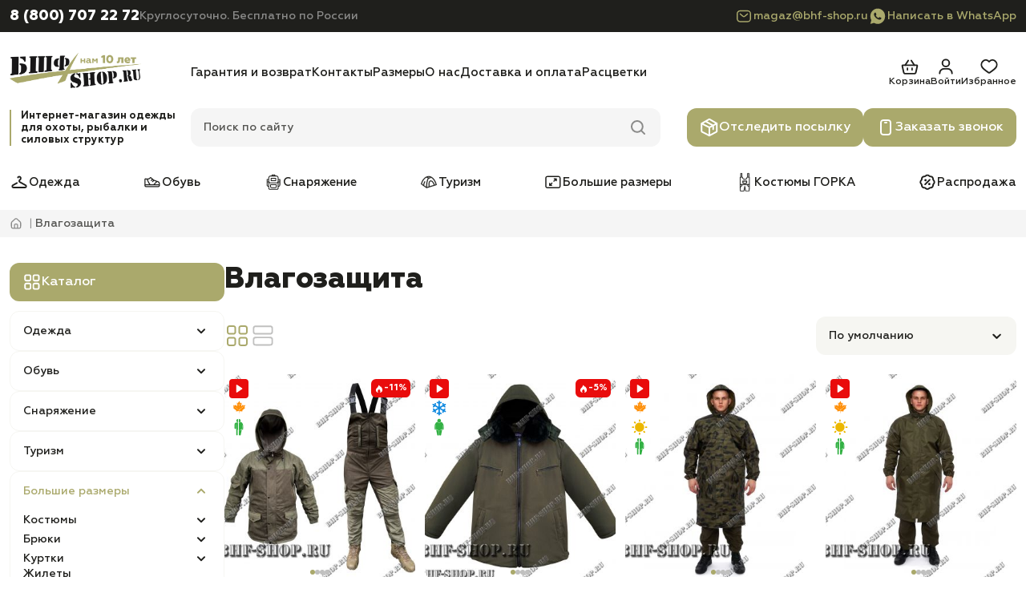

--- FILE ---
content_type: text/html; charset=utf-8
request_url: https://bhf-shop.ru/vlagozashitnaja-odezhda-bolshih-razmerov/
body_size: 40267
content:
<!DOCTYPE html>
<!--[if IE]><![endif]-->
<!--[if IE 8 ]><html dir="ltr" lang="ru" class="ie8"><![endif]-->
<!--[if IE 9 ]><html dir="ltr" lang="ru" class="ie9"><![endif]-->
<!--[if (gt IE 9)|!(IE)]><!-->
<html dir="ltr" lang="ru" prefix="og: http://ogp.me/website#">
<!--<![endif]-->

<head>
  <meta charset="UTF-8"/>
  <meta name="viewport" content="width=device-width, initial-scale=1, maximum-scale=1">
  <meta http-equiv="X-UA-Compatible" content="IE=edge">
  <title>Влагозащитная одежда больших размеров - купить в интернет-магазине с доставкой по всей России</title>

  <base href="https://bhf-shop.ru/"/>

      <meta name="description" content="Магазин больших размеров влагозащитной одежды для охоты и рыбалки с доставкой по всей России с оплатой при получении"/>
  
  
  <meta name="google-site-verification" content="TuA2MKYPK--GyTf8rpBh-pzPN2POt61D2qmcDwcRD1k"/>
  <meta name="yandex-verification" content="564aa7b62d42feb8"/>

      <meta property="og:image" content="https://bhf-shop.ru/image/catalog/redesign/bhf-shop_logo.png">
    <link rel="preload" as="image" href="https://bhf-shop.ru/image/catalog/redesign/bhf-shop_logo.png">
  
      <meta property="og:title" content="Влагозащитная одежда больших размеров - купить в интернет-магазине с доставкой по всей России">
  
      <meta property="og:description" content="Магазин больших размеров влагозащитной одежды для охоты и рыбалки с доставкой по всей России с оплатой при получении">
  
  <meta property="og:type" content="website"/>

      <link href="https://bhf-shop.ru/vlagozashitnaja-odezhda-bolshih-razmerov/" rel="canonical"/>
      <link href="https://bhf-shop.ru/vlagozashitnaja-odezhda-bolshih-razmerov/?page=2" rel="next"/>
      <link href="https://bhf-shop.ru/image/catalog/icon/favicon.png" rel="icon"/>
  
  <link rel="apple-touch-icon" sizes="180x180" href="/image/apple-icon/apple-touch-icon.png">
  <link rel="icon" type="image/png" sizes="32x32" href="/image/apple-icon/favicon-32x32.png">
  <link rel="icon" type="image/png" sizes="16x16" href="/image/apple-icon/favicon-16x16.png">
  <link rel="manifest" href="/image/apple-icon/site.webmanifest">
  <link rel="mask-icon" href="/image/apple-icon/safari-pinned-tab.svg" color="#000000">
  <meta name="msapplication-TileColor" content="#da532c">
  <meta name="theme-color" content="#ffffff">

  <link rel="stylesheet" href="catalog/view/theme/bhf-redesign/css/main.min.css?v=1.0.17">
  <link rel="stylesheet" href="catalog/view/theme/bhf-redesign/css/header.min.css?v=1.0.17">
  <link rel="stylesheet" href="catalog/view/theme/bhf-redesign/css/sidebar.min.css?v=1.0.17">
  <link rel="stylesheet" href="catalog/view/theme/bhf-redesign/css/product-card.min.css?v=1.0.17">

      <link rel="stylesheet" href="catalog/view/theme/bhf-redesign/css/filter.css?v=1.0.17"" media="screen"/>
      <link rel="stylesheet" href="catalog/view/theme/default/stylesheet/mf/jquery-ui.min.css?v2.0.5.6.7?v=1.0.17"" media="screen"/>
      <link rel="stylesheet" href="catalog/view/theme/default/stylesheet/mf/style.css?v2.0.5.6.7?v=1.0.17"" media="screen"/>
      <link rel="stylesheet" href="catalog/view/theme/default/stylesheet/mf/style-2.css?v2.0.5.6.7?v=1.0.17"" media="screen"/>
  
      <script src="catalog/view/theme/bhf-redesign/js/mf/jquery-3.7.1.min.js?v=1.0.17"></script>
      <script src="catalog/view/javascript/mf/mega_filter.js?v2.0.5.6.7?v=1.0.17"></script>
  
    <meta name="google_captcha_key" content="6Le5CdwrAAAAAJ1eeyYzveRoR2IC--GRf3dnL-1p">

				
									
																			            
				</head>
			

<body>
<header class="header">
  <div class="header__contacts">
    <div class="container header-contacts-container">
      <div class="header-contact">
        <a href="tel:88007072272"
           class="header-contact__link">8 (800) 707 22 72</a>
        <div class="header-contact__note">Круглосуточно. Бесплатно по России</div>
      </div>
      <div class="header-messenger">
        <a class="header-messenger__link" href="mailto:magaz@bhf-shop.ru">
          <svg width="24" height="24">
            <use href="catalog/view/theme/bhf-redesign/images/sprite/sprite.svg#mail-accent"></use>
          </svg>
          magaz@bhf-shop.ru        </a>
                  <a class="header-messenger__link" href="whatsapp://send?phone=79776318101">
            <svg width="24" height="24">
              <use href="catalog/view/theme/bhf-redesign/images/sprite/sprite.svg#whatsapp-accent"></use>
            </svg>
            Написать в WhatsApp
          </a>
              </div>
    </div>
  </div>
  <div class="header__tools">
    <div class="container header__grid">
      <button type="button" class="header__mobile-button header-burger" aria-label="Меню">
        <svg width="32" height="32" class="header-burger__open">
          <use href="catalog/view/theme/bhf-redesign/images/sprite/sprite.svg#burger-menu"></use>
        </svg>
        <svg width="32" height="32" class="header-burger__close">
          <use href="catalog/view/theme/bhf-redesign/images/sprite/sprite.svg#close"></use>
        </svg>
      </button>
      <a href="https://bhf-shop.ru/" class="header-logo" aria-label="Главная">
        <picture>
          <source width="164" height="48" srcset="https://bhf-shop.ru/image/catalog/redesign/bhf-shop_logo.png" media="(min-width: 1184px)">
          <img class="header-logo__image" width="120" height="35" loading="lazy" src="https://bhf-shop.ru/image/catalog/redesign/bhf-shop_logo.png"
               alt="Bhf-Shop.ru">
        </picture>
      </a>
      <button type="button" class="header__mobile-button header-phone" aria-label="Телефон">
        <svg width="32" height="32" class="header-phone__open">
          <use href="catalog/view/theme/bhf-redesign/images/sprite/sprite.svg#phone"></use>
        </svg>
        <svg width="32" height="32" class="header-phone__close">
          <use href="catalog/view/theme/bhf-redesign/images/sprite/sprite.svg#close"></use>
        </svg>
      </button>
      <div class="header__info">
                  <nav class="header-info-nav">
            <ul class="header-info-nav__list">
                              <li class="header-info-nav__item">
                  <a href="https://bhf-shop.ru/garantija-i-vozvrat" class="header-info-nav__link">Гарантия и возврат</a>
                </li>
                              <li class="header-info-nav__item">
                  <a href="https://bhf-shop.ru/kontakty" class="header-info-nav__link">Контакты</a>
                </li>
                              <li class="header-info-nav__item">
                  <a href="https://bhf-shop.ru/tablica-razmerov" class="header-info-nav__link">Размеры</a>
                </li>
                              <li class="header-info-nav__item">
                  <a href="https://bhf-shop.ru/o-kompanii-bhf-plus" class="header-info-nav__link">О нас</a>
                </li>
                              <li class="header-info-nav__item">
                  <a href="https://bhf-shop.ru/dostavka-i-oplata" class="header-info-nav__link">Доставка и оплата</a>
                </li>
                              <li class="header-info-nav__item">
                  <a href="https://bhf-shop.ru/rascvetki" class="header-info-nav__link">Расцветки</a>
                </li>
                          </ul>
          </nav>
                <div class="header__actions">
          <a href="/order/" class="header-action header-action_cart">
  <svg width="24" height="24">
    <use href="catalog/view/theme/bhf-redesign/images/sprite/sprite.svg#cart"></use>
  </svg>
  <span class="header-action__text">Корзина</span>
  <span id="header-cart" class="header-action__count" style="display:none">0</span>
</a>                      <a href="https://bhf-shop.ru/login/" class="header-action header-action_login">
              <svg width="24" height="24">
                <use href="catalog/view/theme/bhf-redesign/images/sprite/sprite.svg#user"></use>
              </svg>
              <span class="header-action__text">Войти</span>
            </a>
                    <a href="https://bhf-shop.ru/wishlist/" class="header-action header-action_wishlist">
            <svg width="24" height="24">
              <use href="catalog/view/theme/bhf-redesign/images/sprite/sprite.svg#wishlist"></use>
            </svg>
            <span class="header-action__text">Избранное</span>
            <span id="header-wishlist"
                  class="header-action__count" style="display:none">0</span>
          </a>
        </div>
      </div>
      <div class="header-promo">Интернет-магазин одежды для охоты, рыбалки и силовых структур</div>
      <div id="header-search" class="header__search header-search">
  <div class="header-search__field">
    <input type="text" placeholder="Поиск по сайту" name="search" value="" class="header-search__input">
    <svg width="24" height="24" class="header-search__icon header-search__icon_search">
      <use href="catalog/view/theme/bhf-redesign/images/sprite/sprite.svg#search"></use>
    </svg>
    <svg width="24" height="24" class="header-search__icon header-search__icon_close">
      <use href="catalog/view/theme/bhf-redesign/images/sprite/sprite.svg#close"></use>
    </svg>
  </div>
  <div class="header-search__results">
  </div>
</div>      <div class="header__buttons">
        <a href="/otsledit-posilku/" class="header__button button">
          <svg width="24" height="24">
            <use href="catalog/view/theme/bhf-redesign/images/sprite/sprite.svg#track"></use>
          </svg>
          Отследить посылку
        </a>
        <button type="button" class="header__button button" data-fancybox data-src="#callback">
          <svg width="24" height="24">
            <use href="catalog/view/theme/bhf-redesign/images/sprite/sprite.svg#call"></use>
          </svg>
          Заказать звонок
        </button>
      </div>
    </div>
  </div>
      <div class="header__nav">
      <div class="container">
        <ul class="header-nav-list">
                      <li class="header-nav-list__item">
              <a href="https://bhf-shop.ru/odezhda/" class="header-nav-list__link">
                                  <img width="24" height="24" loading="lazy" src="https://bhf-shop.ru/image/catalog/redesign/categories/1.svg" alt="">
                                Одежда              </a>
            </li>
                      <li class="header-nav-list__item">
              <a href="https://bhf-shop.ru/specobuv/" class="header-nav-list__link">
                                  <img width="24" height="24" loading="lazy" src="https://bhf-shop.ru/image/catalog/redesign/categories/2.svg" alt="">
                                Обувь              </a>
            </li>
                      <li class="header-nav-list__item">
              <a href="https://bhf-shop.ru/snaryazhenie/" class="header-nav-list__link">
                                  <img width="24" height="24" loading="lazy" src="https://bhf-shop.ru/image/catalog/redesign/categories/3.svg" alt="">
                                Снаряжение              </a>
            </li>
                      <li class="header-nav-list__item">
              <a href="https://bhf-shop.ru/turizm/" class="header-nav-list__link">
                                  <img width="24" height="24" loading="lazy" src="https://bhf-shop.ru/image/catalog/redesign/categories/4.svg" alt="">
                                Туризм              </a>
            </li>
                      <li class="header-nav-list__item">
              <a href="https://bhf-shop.ru/bolshie-razmery/" class="header-nav-list__link">
                                  <img width="24" height="24" loading="lazy" src="https://bhf-shop.ru/image/catalog/redesign/categories/5.svg" alt="">
                                Большие размеры              </a>
            </li>
                      <li class="header-nav-list__item">
              <a href="https://bhf-shop.ru/kostumy-gorka/" class="header-nav-list__link">
                                  <img width="24" height="24" loading="lazy" src="https://bhf-shop.ru/image/catalog/redesign/categories/6.svg" alt="">
                                Костюмы ГОРКА              </a>
            </li>
                      <li class="header-nav-list__item">
              <a href="https://bhf-shop.ru/rasprodazha/" class="header-nav-list__link">
                                  <img width="24" height="24" loading="lazy" src="https://bhf-shop.ru/image/catalog/redesign/categories/7.svg" alt="">
                                Распродажа              </a>
            </li>
                  </ul>
      </div>
    </div>
    <div class="header-mobile-callback">
    <a href="tel:88007072272" class="button">
      <svg width="24" height="24">
        <use href="catalog/view/theme/bhf-redesign/images/sprite/sprite.svg#phone"></use>
      </svg>
      Позвонить
    </a>
    <button type="button" class="button" data-fancybox data-src="#callback">
      <svg width="24" height="24">
        <use href="catalog/view/theme/bhf-redesign/images/sprite/sprite.svg#call"></use>
      </svg>
      Заказать звонок
    </button>
          <a href="whatsapp://send?phone=79776318101" class="button">
        <svg width="24" height="24">
          <use href="catalog/view/theme/bhf-redesign/images/sprite/sprite.svg#whatsapp"></use>
        </svg>
        Написать в WhatsApp
      </a>
      </div>
  <div class="header-mobile-menu">
    <a href="tel:88007072272" class="header-mobile-menu__phone">8 (800) 707 22 72</a>
    <div class="header-mobile-menu__note">Круглосуточно. Бесплатно по России</div>
    <button type="button" class="button" data-fancybox data-src="#callback">
      <svg width="24" height="24">
        <use href="catalog/view/theme/bhf-redesign/images/sprite/sprite.svg#call"></use>
      </svg>
      Заказать звонок
    </button>
    <a href="/otsledit-posilku/" class="button">
      <svg width="24" height="24">
        <use href="catalog/view/theme/bhf-redesign/images/sprite/sprite.svg#track"></use>
      </svg>
      Отследить посылку
    </a>
      <div id="menu-mobile" class="menu-mobile">
          <div class="menu-mobile-block">
              <ul class="menu-back mobile-item">
                                    <li>
                      <a class="child_menu" href="https://bhf-shop.ru/odezhda/" title="Одежда"><span>Одежда</span></a>
                                            <div class="hidden-menu">
                          <ul>
                              <li class="main-menu-item-back"><a href=""><span>Одежда</span></a></li>
                              <li class="main-menu-item-head"><a href="https://bhf-shop.ru/odezhda/"><span>Посмотреть все товары</span></a></li>
                              
                              <li><a class="child_menu" href="https://bhf-shop.ru/odezhda-dlya-voennykh/" title="Одежда для военных"><span>Одежда для военных</span></a>
                                                                    <div class="hidden-menu">
                                      <ul>
                                          <li class="main-menu-item-back"><a href=""><span>Одежда для военных</span></a></li>
                                          <li class="main-menu-item-head"><a href="https://bhf-shop.ru/odezhda-dlya-voennykh/"><span>Посмотреть все товары</span></a></li>
                                          
                                          <li><a class="child_menu" href="https://bhf-shop.ru/kostumy-gorka/" title="Костюмы ГОРКА"><span>Костюмы ГОРКА</span></a>

                                                                                            <div class="hidden-menu">
                                                  <ul>
                                                      <li class="main-menu-item-back"><a href=""><span>Костюмы ГОРКА</span></a></li>
                                                      <li class="main-menu-item-head"><a href="https://bhf-shop.ru/kostumy-gorka/"><span>Посмотреть все товары</span></a></li>

                                                      
                                                      <li><a class="child_menu" href="https://bhf-shop.ru/letnie-kostjumi-gorka/" title="Летние костюмы Горка"><span>Летние костюмы Горка</span></a>

                                                                                                                    <div class="hidden-menu">
                                                              <ul>
                                                                  <li class="main-menu-item-back"><a href=""><span>Летние костюмы Горка</span></a></li>
                                                                  <li class="main-menu-item-head"><a href="https://bhf-shop.ru/letnie-kostjumi-gorka/"><span>Посмотреть все товары</span></a></li>

                                                                  
                                                                  <li><a class="" href="https://bhf-shop.ru/letnie-gorki-velikani/" title="Летние Горки ВЕЛИКАНЫ"><span>Летние Горки ВЕЛИКАНЫ</span></a>

                                                                      
                                                                  </li>
                                                                  
                                                                  <li><a class="" href="https://bhf-shop.ru/letnjie-gorki-1/" title="Летние Горки 1"><span>Летние Горки 1</span></a>

                                                                      
                                                                  </li>
                                                                  
                                                                  <li><a class="" href="https://bhf-shop.ru/letnie-gorki-3/" title="Летние Горки 3"><span>Летние Горки 3</span></a>

                                                                      
                                                                  </li>
                                                                  
                                                                  <li><a class="" href="https://bhf-shop.ru/letnie-gorki-4/" title="Летние Горки 4"><span>Летние Горки 4</span></a>

                                                                      
                                                                  </li>
                                                                  
                                                                  <li><a class="" href="https://bhf-shop.ru/letnie-gorki-5/" title="Летние Горки 5"><span>Летние Горки 5</span></a>

                                                                      
                                                                  </li>
                                                                  
                                                                  <li><a class="" href="https://bhf-shop.ru/letnie-gorki-7/" title="Летние Горки 7"><span>Летние Горки 7</span></a>

                                                                      
                                                                  </li>
                                                                  
                                                                  <li><a class="" href="https://bhf-shop.ru/letnie-gorki-8/" title="Летние Горки 8"><span>Летние Горки 8</span></a>

                                                                      
                                                                  </li>
                                                                  
                                                                  <li><a class="" href="https://bhf-shop.ru/detskie-letnie-gorki/" title="Детские летние Горки"><span>Детские летние Горки</span></a>

                                                                      
                                                                  </li>
                                                                  
                                                              </ul>
                                                          </div>
                                                          
                                                      </li>
                                                      
                                                      <li><a class="child_menu" href="https://bhf-shop.ru/demisezonnie-kostjumi-gorka/" title="Демисезонные костюмы Горка"><span>Демисезонные костюмы Горка</span></a>

                                                                                                                    <div class="hidden-menu">
                                                              <ul>
                                                                  <li class="main-menu-item-back"><a href=""><span>Демисезонные костюмы Горка</span></a></li>
                                                                  <li class="main-menu-item-head"><a href="https://bhf-shop.ru/demisezonnie-kostjumi-gorka/"><span>Посмотреть все товары</span></a></li>

                                                                  
                                                                  <li><a class="" href="https://bhf-shop.ru/demisezonnie-gorki-velikani/" title="Демисезонные Горки ВЕЛИКАНЫ"><span>Демисезонные Горки ВЕЛИКАНЫ</span></a>

                                                                      
                                                                  </li>
                                                                  
                                                                  <li><a class="" href="https://bhf-shop.ru/demisezonnie-gorki-1/" title="Демисезонные Горки 1"><span>Демисезонные Горки 1</span></a>

                                                                      
                                                                  </li>
                                                                  
                                                                  <li><a class="" href="https://bhf-shop.ru/demisezonnie-gorki-3/" title="Демисезонные Горки 3"><span>Демисезонные Горки 3</span></a>

                                                                      
                                                                  </li>
                                                                  
                                                                  <li><a class="" href="https://bhf-shop.ru/demisezonnie-gorki-4/" title="Демисезонные Горки 5"><span>Демисезонные Горки 5</span></a>

                                                                      
                                                                  </li>
                                                                  
                                                                  <li><a class="" href="https://bhf-shop.ru/demisezonnie-gorki-7/" title="Демисезонные Горки 7"><span>Демисезонные Горки 7</span></a>

                                                                      
                                                                  </li>
                                                                  
                                                                  <li><a class="" href="https://bhf-shop.ru/demisezonnie-gorki-8/" title="Демисезонные Горки 8"><span>Демисезонные Горки 8</span></a>

                                                                      
                                                                  </li>
                                                                  
                                                                  <li><a class="" href="https://bhf-shop.ru/detskie-demisezonnie-gorki/" title="Детские демисезонные Горки"><span>Детские демисезонные Горки</span></a>

                                                                      
                                                                  </li>
                                                                  
                                                              </ul>
                                                          </div>
                                                          
                                                      </li>
                                                      
                                                      <li><a class="child_menu" href="https://bhf-shop.ru/zimnie-kostjumi-gorka/" title="Зимние костюмы Горка"><span>Зимние костюмы Горка</span></a>

                                                                                                                    <div class="hidden-menu">
                                                              <ul>
                                                                  <li class="main-menu-item-back"><a href=""><span>Зимние костюмы Горка</span></a></li>
                                                                  <li class="main-menu-item-head"><a href="https://bhf-shop.ru/zimnie-kostjumi-gorka/"><span>Посмотреть все товары</span></a></li>

                                                                  
                                                                  <li><a class="" href="https://bhf-shop.ru/zimnie-gorki-velikani/" title="Зимние Горки ВЕЛИКАНЫ"><span>Зимние Горки ВЕЛИКАНЫ</span></a>

                                                                      
                                                                  </li>
                                                                  
                                                                  <li><a class="" href="https://bhf-shop.ru/zimnie-gorki-1/" title="Зимние Горки 1"><span>Зимние Горки 1</span></a>

                                                                      
                                                                  </li>
                                                                  
                                                                  <li><a class="" href="https://bhf-shop.ru/zimnie-gorki-7/" title="Зимние Горки 7"><span>Зимние Горки 7</span></a>

                                                                      
                                                                  </li>
                                                                  
                                                                  <li><a class="" href="https://bhf-shop.ru/zimnie-gorki-8/" title="Зимние Горки 8"><span>Зимние Горки 8</span></a>

                                                                      
                                                                  </li>
                                                                  
                                                              </ul>
                                                          </div>
                                                          
                                                      </li>
                                                      
                                                  </ul>
                                              </div>
                                              
                                          </li>
                                          
                                          <li><a class="child_menu" href="https://bhf-shop.ru/kostumy-dlya-voennyh/" title="Костюмы для военных"><span>Костюмы для военных</span></a>

                                                                                            <div class="hidden-menu">
                                                  <ul>
                                                      <li class="main-menu-item-back"><a href=""><span>Костюмы для военных</span></a></li>
                                                      <li class="main-menu-item-head"><a href="https://bhf-shop.ru/kostumy-dlya-voennyh/"><span>Посмотреть все товары</span></a></li>

                                                      
                                                      <li><a class="" href="https://bhf-shop.ru/letnie-i-demisezonnye-kostumy-dlya-voennyh/" title="Летние костюмы для военных"><span>Летние костюмы для военных</span></a>

                                                          
                                                      </li>
                                                      
                                                      <li><a class="" href="https://bhf-shop.ru/demisezonnie-kostjumi-dlja-voennih/" title="Демисезонные костюмы для военных"><span>Демисезонные костюмы для военных</span></a>

                                                          
                                                      </li>
                                                      
                                                      <li><a class="" href="https://bhf-shop.ru/zimnie-kostumy-dlya-voennyh/" title="Зимние костюмы для военных"><span>Зимние костюмы для военных</span></a>

                                                          
                                                      </li>
                                                      
                                                      <li><a class="" href="https://bhf-shop.ru/kostumy-velikany-dlya-voennyh/" title="Костюмы великаны для военных"><span>Костюмы великаны для военных</span></a>

                                                          
                                                      </li>
                                                      
                                                      <li><a class="" href="https://bhf-shop.ru/podrostkovie-kostumy-dlya-voennyh/" title="Подростковые костюмы для военных"><span>Подростковые костюмы для военных</span></a>

                                                          
                                                      </li>
                                                      
                                                      <li><a class="" href="https://bhf-shop.ru/detskie-kostjumi-dlja-voennih/" title="Детские костюмы для военных"><span>Детские костюмы для военных</span></a>

                                                          
                                                      </li>
                                                      
                                                  </ul>
                                              </div>
                                              
                                          </li>
                                          
                                          <li><a class="child_menu" href="https://bhf-shop.ru/bruki-dlya-voennyh/" title="Брюки для военных "><span>Брюки для военных </span></a>

                                                                                            <div class="hidden-menu">
                                                  <ul>
                                                      <li class="main-menu-item-back"><a href=""><span>Брюки для военных </span></a></li>
                                                      <li class="main-menu-item-head"><a href="https://bhf-shop.ru/bruki-dlya-voennyh/"><span>Посмотреть все товары</span></a></li>

                                                      
                                                      <li><a class="" href="https://bhf-shop.ru/letnie-bruki-dlya-voennyh/" title="Летние брюки для военных"><span>Летние брюки для военных</span></a>

                                                          
                                                      </li>
                                                      
                                                      <li><a class="" href="https://bhf-shop.ru/zimnie-bruki-dlya-voennyh/" title="Зимние брюки для военных"><span>Зимние брюки для военных</span></a>

                                                          
                                                      </li>
                                                      
                                                      <li><a class="" href="https://bhf-shop.ru/bruki-velikany-dlya-voennyh/" title="Брюки великаны для военных"><span>Брюки великаны для военных</span></a>

                                                          
                                                      </li>
                                                      
                                                  </ul>
                                              </div>
                                              
                                          </li>
                                          
                                          <li><a class="child_menu" href="https://bhf-shop.ru/kurtki-dlya-voennykh/" title="Куртки для военных"><span>Куртки для военных</span></a>

                                                                                            <div class="hidden-menu">
                                                  <ul>
                                                      <li class="main-menu-item-back"><a href=""><span>Куртки для военных</span></a></li>
                                                      <li class="main-menu-item-head"><a href="https://bhf-shop.ru/kurtki-dlya-voennykh/"><span>Посмотреть все товары</span></a></li>

                                                      
                                                      <li><a class="" href="https://bhf-shop.ru/demisezonnie-kurtki-dlya-voennyh/" title="Демисезонные куртки для военных"><span>Демисезонные куртки для военных</span></a>

                                                          
                                                      </li>
                                                      
                                                      <li><a class="" href="https://bhf-shop.ru/podrostkovie-kurtki-dlya-voennyh/" title="Подростковые куртки для военных"><span>Подростковые куртки для военных</span></a>

                                                          
                                                      </li>
                                                      
                                                      <li><a class="" href="https://bhf-shop.ru/kurtki-bolshih-razmerov-dlya-voennyh/" title="Куртки больших размеров для военных"><span>Куртки больших размеров для военных</span></a>

                                                          
                                                      </li>
                                                      
                                                      <li><a class="" href="https://bhf-shop.ru/zimnie-kurtki-dlya-voennyh/" title="Зимние куртки для военных"><span>Зимние куртки для военных</span></a>

                                                          
                                                      </li>
                                                      
                                                  </ul>
                                              </div>
                                              
                                          </li>
                                          
                                          <li><a class="" href="https://bhf-shop.ru/svitera-dlya-voennykh/" title="Свитера для военных"><span>Свитера для военных</span></a>

                                              
                                          </li>
                                          
                                          <li><a class="" href="https://bhf-shop.ru/prochie-tovary-dlya-voennykh/" title="Прочие товары для военных"><span>Прочие товары для военных</span></a>

                                              
                                          </li>
                                                                                </ul>
                                  </div>
                                                                </li>
                              
                              <li><a class="child_menu" href="https://bhf-shop.ru/odezhda-dlya-ohoty/" title="Одежда для охоты"><span>Одежда для охоты</span></a>
                                                                    <div class="hidden-menu">
                                      <ul>
                                          <li class="main-menu-item-back"><a href=""><span>Одежда для охоты</span></a></li>
                                          <li class="main-menu-item-head"><a href="https://bhf-shop.ru/odezhda-dlya-ohoty/"><span>Посмотреть все товары</span></a></li>
                                          
                                          <li><a class="child_menu" href="https://bhf-shop.ru/kostumy-dlya-ohoty/" title="Костюмы для охоты"><span>Костюмы для охоты</span></a>

                                                                                            <div class="hidden-menu">
                                                  <ul>
                                                      <li class="main-menu-item-back"><a href=""><span>Костюмы для охоты</span></a></li>
                                                      <li class="main-menu-item-head"><a href="https://bhf-shop.ru/kostumy-dlya-ohoty/"><span>Посмотреть все товары</span></a></li>

                                                      
                                                      <li><a class="" href="https://bhf-shop.ru/letnie-i-demisezonnie-kostumy-dlya-ohoty/" title="Летние костюмы для охоты"><span>Летние костюмы для охоты</span></a>

                                                          
                                                      </li>
                                                      
                                                      <li><a class="" href="https://bhf-shop.ru/demisezonnie-kostjumi-dlja-ohoti/" title="Демисезонные костюмы для охоты"><span>Демисезонные костюмы для охоты</span></a>

                                                          
                                                      </li>
                                                      
                                                      <li><a class="" href="https://bhf-shop.ru/kostumy-velikany-dlya-ohoty/" title="Костюмы великаны для охоты"><span>Костюмы великаны для охоты</span></a>

                                                          
                                                      </li>
                                                      
                                                      <li><a class="" href="https://bhf-shop.ru/zimnie-kostumy-dlya-ohoty/" title="Зимние костюмы для охоты"><span>Зимние костюмы для охоты</span></a>

                                                          
                                                      </li>
                                                      
                                                      <li><a class="" href="https://bhf-shop.ru/podrostkovie-kostumy-dlya-ohoty/" title="Подростковые костюмы для охоты"><span>Подростковые костюмы для охоты</span></a>

                                                          
                                                      </li>
                                                      
                                                      <li><a class="" href="https://bhf-shop.ru/detskie-kostjumi-dlja-ohoti/" title="Детские костюмы для охоты"><span>Детские костюмы для охоты</span></a>

                                                          
                                                      </li>
                                                      
                                                      <li><a class="" href="https://bhf-shop.ru/zhenskie-kostumy-dlya-ohoty/" title="Женские костюмы для охоты"><span>Женские костюмы для охоты</span></a>

                                                          
                                                      </li>
                                                      
                                                  </ul>
                                              </div>
                                              
                                          </li>
                                          
                                          <li><a class="child_menu" href="https://bhf-shop.ru/kurtki-i-vetrovki-dlya-ohoty/" title="Куртки для охоты"><span>Куртки для охоты</span></a>

                                                                                            <div class="hidden-menu">
                                                  <ul>
                                                      <li class="main-menu-item-back"><a href=""><span>Куртки для охоты</span></a></li>
                                                      <li class="main-menu-item-head"><a href="https://bhf-shop.ru/kurtki-i-vetrovki-dlya-ohoty/"><span>Посмотреть все товары</span></a></li>

                                                      
                                                      <li><a class="" href="https://bhf-shop.ru/demisezonnie-kurtki-dlya-ohoty/" title="Демисезонные куртки для охоты"><span>Демисезонные куртки для охоты</span></a>

                                                          
                                                      </li>
                                                      
                                                      <li><a class="" href="https://bhf-shop.ru/zimnie-kurtki-dlya-ohoty/" title="Зимние куртки для охоты"><span>Зимние куртки для охоты</span></a>

                                                          
                                                      </li>
                                                      
                                                      <li><a class="" href="https://bhf-shop.ru/podrostkovie-kurtki-dlya-ohoty/" title="Подростковые куртки для охоты"><span>Подростковые куртки для охоты</span></a>

                                                          
                                                      </li>
                                                      
                                                      <li><a class="" href="https://bhf-shop.ru/kurtki-velikany-dlya-ohoty/" title="Куртки великаны для охоты"><span>Куртки великаны для охоты</span></a>

                                                          
                                                      </li>
                                                      
                                                  </ul>
                                              </div>
                                              
                                          </li>
                                          
                                          <li><a class="child_menu" href="https://bhf-shop.ru/bruki-i-shorty-dlya-ohoty/" title="Брюки для охоты"><span>Брюки для охоты</span></a>

                                                                                            <div class="hidden-menu">
                                                  <ul>
                                                      <li class="main-menu-item-back"><a href=""><span>Брюки для охоты</span></a></li>
                                                      <li class="main-menu-item-head"><a href="https://bhf-shop.ru/bruki-i-shorty-dlya-ohoty/"><span>Посмотреть все товары</span></a></li>

                                                      
                                                      <li><a class="" href="https://bhf-shop.ru/letnie-bruki-dlya-ohoty/" title="Летние брюки для охоты"><span>Летние брюки для охоты</span></a>

                                                          
                                                      </li>
                                                      
                                                      <li><a class="" href="https://bhf-shop.ru/zimnie-bruki-dlya-ohoty/" title="Зимние брюки для охоты"><span>Зимние брюки для охоты</span></a>

                                                          
                                                      </li>
                                                      
                                                      <li><a class="" href="https://bhf-shop.ru/bruki-velikany-dlya-ohoty/" title="Брюки великаны для охоты"><span>Брюки великаны для охоты</span></a>

                                                          
                                                      </li>
                                                      
                                                  </ul>
                                              </div>
                                              
                                          </li>
                                          
                                          <li><a class="" href="https://bhf-shop.ru/zhilety-i-rubashki-dlya-ohoty/" title="Жилеты для охоты"><span>Жилеты для охоты</span></a>

                                              
                                          </li>
                                          
                                          <li><a class="" href="https://bhf-shop.ru/plashi-dlya-ohoty/" title="Плащи для охоты"><span>Плащи для охоты</span></a>

                                              
                                          </li>
                                          
                                          <li><a class="" href="https://bhf-shop.ru/prochie-tovary-dlya-okhoty/" title="Прочие товары для охоты"><span>Прочие товары для охоты</span></a>

                                              
                                          </li>
                                                                                </ul>
                                  </div>
                                                                </li>
                              
                              <li><a class="child_menu" href="https://bhf-shop.ru/odezhda-dlya-rybalki/" title="Одежда для рыбалки"><span>Одежда для рыбалки</span></a>
                                                                    <div class="hidden-menu">
                                      <ul>
                                          <li class="main-menu-item-back"><a href=""><span>Одежда для рыбалки</span></a></li>
                                          <li class="main-menu-item-head"><a href="https://bhf-shop.ru/odezhda-dlya-rybalki/"><span>Посмотреть все товары</span></a></li>
                                          
                                          <li><a class="child_menu" href="https://bhf-shop.ru/kostumy-dlya-rybalki/" title="Костюмы для рыбалки"><span>Костюмы для рыбалки</span></a>

                                                                                            <div class="hidden-menu">
                                                  <ul>
                                                      <li class="main-menu-item-back"><a href=""><span>Костюмы для рыбалки</span></a></li>
                                                      <li class="main-menu-item-head"><a href="https://bhf-shop.ru/kostumy-dlya-rybalki/"><span>Посмотреть все товары</span></a></li>

                                                      
                                                      <li><a class="" href="https://bhf-shop.ru/letnie-i-demisezonnie-kostumy-dlya-rybalki/" title="Летние и демисезонные костюмы для рыбалки"><span>Летние и демисезонные костюмы для рыбалки</span></a>

                                                          
                                                      </li>
                                                      
                                                      <li><a class="" href="https://bhf-shop.ru/kostumy-velikany-dlya-rybalki/" title="Костюмы великаны для рыбалки"><span>Костюмы великаны для рыбалки</span></a>

                                                          
                                                      </li>
                                                      
                                                      <li><a class="" href="https://bhf-shop.ru/zimnie-kostumy-dlya-rybalki/" title="Зимние костюмы для рыбалки"><span>Зимние костюмы для рыбалки</span></a>

                                                          
                                                      </li>
                                                      
                                                      <li><a class="" href="https://bhf-shop.ru/podrostkovie-kostumy-dlya-rybalki/" title="Подростковые костюмы для рыбалки"><span>Подростковые костюмы для рыбалки</span></a>

                                                          
                                                      </li>
                                                      
                                                      <li><a class="" href="https://bhf-shop.ru/detskie-kostjumi-dlja-ribalki/" title="Детские костюмы для рыбалки"><span>Детские костюмы для рыбалки</span></a>

                                                          
                                                      </li>
                                                      
                                                      <li><a class="" href="https://bhf-shop.ru/zhenskie-kostumy-dlya-rybalki/" title="Женские костюмы для рыбалки"><span>Женские костюмы для рыбалки</span></a>

                                                          
                                                      </li>
                                                      
                                                  </ul>
                                              </div>
                                              
                                          </li>
                                          
                                          <li><a class="child_menu" href="https://bhf-shop.ru/kurtki-i-vetrovki-dlya-rybalki/" title="Куртки для рыбалки"><span>Куртки для рыбалки</span></a>

                                                                                            <div class="hidden-menu">
                                                  <ul>
                                                      <li class="main-menu-item-back"><a href=""><span>Куртки для рыбалки</span></a></li>
                                                      <li class="main-menu-item-head"><a href="https://bhf-shop.ru/kurtki-i-vetrovki-dlya-rybalki/"><span>Посмотреть все товары</span></a></li>

                                                      
                                                      <li><a class="" href="https://bhf-shop.ru/demisezonnie-kurtki-dlya-rybalki/" title="Демисезонные куртки для рыбалки"><span>Демисезонные куртки для рыбалки</span></a>

                                                          
                                                      </li>
                                                      
                                                      <li><a class="" href="https://bhf-shop.ru/kurtki-velikany-dlya-rybalki/" title="Куртки великаны для рыбалки"><span>Куртки великаны для рыбалки</span></a>

                                                          
                                                      </li>
                                                      
                                                      <li><a class="" href="https://bhf-shop.ru/zimnie-kurtki-dlya-rybalki/" title="Зимние куртки для рыбалки"><span>Зимние куртки для рыбалки</span></a>

                                                          
                                                      </li>
                                                      
                                                  </ul>
                                              </div>
                                              
                                          </li>
                                          
                                          <li><a class="" href="https://bhf-shop.ru/vetrovki-dlya-rybalki/" title="Ветровки для рыбалки"><span>Ветровки для рыбалки</span></a>

                                              
                                          </li>
                                          
                                          <li><a class="child_menu" href="https://bhf-shop.ru/bruki-i-shorty-dlya-rybalki/" title="Брюки для рыбалки"><span>Брюки для рыбалки</span></a>

                                                                                            <div class="hidden-menu">
                                                  <ul>
                                                      <li class="main-menu-item-back"><a href=""><span>Брюки для рыбалки</span></a></li>
                                                      <li class="main-menu-item-head"><a href="https://bhf-shop.ru/bruki-i-shorty-dlya-rybalki/"><span>Посмотреть все товары</span></a></li>

                                                      
                                                      <li><a class="" href="https://bhf-shop.ru/letnie-bruki-dlya-rybalki/" title="Летние брюки для рыбалки"><span>Летние брюки для рыбалки</span></a>

                                                          
                                                      </li>
                                                      
                                                      <li><a class="" href="https://bhf-shop.ru/zimnie-bruki-dlya-rybalki/" title="Зимние брюки для рыбалки"><span>Зимние брюки для рыбалки</span></a>

                                                          
                                                      </li>
                                                      
                                                      <li><a class="" href="https://bhf-shop.ru/bruki-velikany-dlya-rybalki/" title="Брюки великаны для рыбалки"><span>Брюки великаны для рыбалки</span></a>

                                                          
                                                      </li>
                                                      
                                                  </ul>
                                              </div>
                                              
                                          </li>
                                          
                                          <li><a class="" href="https://bhf-shop.ru/zhilety-i-rubashki-dlya-rybalki/" title="Жилеты для рыбалки"><span>Жилеты для рыбалки</span></a>

                                              
                                          </li>
                                          
                                          <li><a class="" href="https://bhf-shop.ru/plashi-dlya-rybalki/" title="Плащи для рыбалки"><span>Плащи для рыбалки</span></a>

                                              
                                          </li>
                                          
                                          <li><a class="" href="https://bhf-shop.ru/prochie-tovary-dlya-rybalki/" title="Прочие товары для рыбалки"><span>Прочие товары для рыбалки</span></a>

                                              
                                          </li>
                                                                                </ul>
                                  </div>
                                                                </li>
                              
                              <li><a class="child_menu" href="https://bhf-shop.ru/odezhda-takticheskaya/" title="Одежда тактическая"><span>Одежда тактическая</span></a>
                                                                    <div class="hidden-menu">
                                      <ul>
                                          <li class="main-menu-item-back"><a href=""><span>Одежда тактическая</span></a></li>
                                          <li class="main-menu-item-head"><a href="https://bhf-shop.ru/odezhda-takticheskaya/"><span>Посмотреть все товары</span></a></li>
                                          
                                          <li><a class="" href="https://bhf-shop.ru/takticheskie-kostyumy/" title="Тактические костюмы"><span>Тактические костюмы</span></a>

                                              
                                          </li>
                                          
                                          <li><a class="" href="https://bhf-shop.ru/takticheskie-bryuki/" title="Тактические брюки"><span>Тактические брюки</span></a>

                                              
                                          </li>
                                          
                                          <li><a class="" href="https://bhf-shop.ru/odezhda-dlya-pejntbola/" title="Одежда для пейнтбола"><span>Одежда для пейнтбола</span></a>

                                              
                                          </li>
                                          
                                          <li><a class="" href="https://bhf-shop.ru/odezda-dlya-strajkbola/" title="Одежда для страйкбола"><span>Одежда для страйкбола</span></a>

                                              
                                          </li>
                                          
                                          <li><a class="" href="https://bhf-shop.ru/takticheskie-vetrovki/" title="Тактические ветровки"><span>Тактические ветровки</span></a>

                                              
                                          </li>
                                          
                                          <li><a class="" href="https://bhf-shop.ru/takticheskie-kurtki/" title="Тактические куртки"><span>Тактические куртки</span></a>

                                              
                                          </li>
                                          
                                          <li><a class="" href="https://bhf-shop.ru/takticheskie-svitera/" title="Тактические свитера"><span>Тактические свитера</span></a>

                                              
                                          </li>
                                          
                                          <li><a class="" href="https://bhf-shop.ru/takticheskoe-termobele/" title="Тактическое термобелье"><span>Тактическое термобелье</span></a>

                                              
                                          </li>
                                          
                                          <li><a class="" href="https://bhf-shop.ru/takticheskie-maski/" title="Тактические маски"><span>Тактические маски</span></a>

                                              
                                          </li>
                                          
                                          <li><a class="" href="https://bhf-shop.ru/takticheskie-golovnye-ubory/" title="Тактические головные уборы"><span>Тактические головные уборы</span></a>

                                              
                                          </li>
                                          
                                          <li><a class="" href="https://bhf-shop.ru/takticheskie-zhileti/" title="Тактические жилеты"><span>Тактические жилеты</span></a>

                                              
                                          </li>
                                          
                                          <li><a class="" href="https://bhf-shop.ru/prochie-tovary-taktiheskie/" title="Прочие товары"><span>Прочие товары</span></a>

                                              
                                          </li>
                                                                                </ul>
                                  </div>
                                                                </li>
                              
                              <li><a class="child_menu" href="https://bhf-shop.ru/odezhda-softshell/" title="Одежда SoftShell (Софтшелл)"><span>Одежда SoftShell (Софтшелл)</span></a>
                                                                    <div class="hidden-menu">
                                      <ul>
                                          <li class="main-menu-item-back"><a href=""><span>Одежда SoftShell (Софтшелл)</span></a></li>
                                          <li class="main-menu-item-head"><a href="https://bhf-shop.ru/odezhda-softshell/"><span>Посмотреть все товары</span></a></li>
                                          
                                          <li><a class="" href="https://bhf-shop.ru/kostjumi-softshell/" title="Костюмы SoftShell"><span>Костюмы SoftShell</span></a>

                                              
                                          </li>
                                          
                                          <li><a class="" href="https://bhf-shop.ru/brjuki-softshell/" title="Брюки SoftShell"><span>Брюки SoftShell</span></a>

                                              
                                          </li>
                                          
                                          <li><a class="" href="https://bhf-shop.ru/kurtki-softshell/" title="Куртки SoftShell"><span>Куртки SoftShell</span></a>

                                              
                                          </li>
                                          
                                          <li><a class="" href="https://bhf-shop.ru/golovnie-ubori-softshell/" title="Головные уборы SoftShell"><span>Головные уборы SoftShell</span></a>

                                              
                                          </li>
                                          
                                          <li><a class="" href="https://bhf-shop.ru/perchatki-softshell/" title="Перчатки SoftShell"><span>Перчатки SoftShell</span></a>

                                              
                                          </li>
                                                                                </ul>
                                  </div>
                                                                </li>
                              
                              <li><a class="child_menu" href="https://bhf-shop.ru/specodegda/" title="Спецодежда"><span>Спецодежда</span></a>
                                                                    <div class="hidden-menu">
                                      <ul>
                                          <li class="main-menu-item-back"><a href=""><span>Спецодежда</span></a></li>
                                          <li class="main-menu-item-head"><a href="https://bhf-shop.ru/specodegda/"><span>Посмотреть все товары</span></a></li>
                                          
                                          <li><a class="child_menu" href="https://bhf-shop.ru/kostyumy-dlya-rabochikh/" title="Костюмы для рабочих"><span>Костюмы для рабочих</span></a>

                                                                                            <div class="hidden-menu">
                                                  <ul>
                                                      <li class="main-menu-item-back"><a href=""><span>Костюмы для рабочих</span></a></li>
                                                      <li class="main-menu-item-head"><a href="https://bhf-shop.ru/kostyumy-dlya-rabochikh/"><span>Посмотреть все товары</span></a></li>

                                                      
                                                      <li><a class="child_menu" href="https://bhf-shop.ru/letnie-rabochie-kostumy/" title="Летние рабочие костюмы"><span>Летние рабочие костюмы</span></a>

                                                                                                                    <div class="hidden-menu">
                                                              <ul>
                                                                  <li class="main-menu-item-back"><a href=""><span>Летние рабочие костюмы</span></a></li>
                                                                  <li class="main-menu-item-head"><a href="https://bhf-shop.ru/letnie-rabochie-kostumy/"><span>Посмотреть все товары</span></a></li>

                                                                  
                                                                  <li><a class="" href="https://bhf-shop.ru/s-polukombinezonom/" title="С полукомбинезоном"><span>С полукомбинезоном</span></a>

                                                                      
                                                                  </li>
                                                                  
                                                                  <li><a class="" href="https://bhf-shop.ru/s-brukami/" title="С брюками "><span>С брюками </span></a>

                                                                      
                                                                  </li>
                                                                  
                                                              </ul>
                                                          </div>
                                                          
                                                      </li>
                                                      
                                                      <li><a class="child_menu" href="https://bhf-shop.ru/zimnie-rabochie-kostumy/" title="Зимние рабочие костюмы "><span>Зимние рабочие костюмы </span></a>

                                                                                                                    <div class="hidden-menu">
                                                              <ul>
                                                                  <li class="main-menu-item-back"><a href=""><span>Зимние рабочие костюмы </span></a></li>
                                                                  <li class="main-menu-item-head"><a href="https://bhf-shop.ru/zimnie-rabochie-kostumy/"><span>Посмотреть все товары</span></a></li>

                                                                  
                                                                  <li><a class="" href="https://bhf-shop.ru/kostumy-s-polukombinezonom/" title="Костюмы с полукомбинезоном"><span>Костюмы с полукомбинезоном</span></a>

                                                                      
                                                                  </li>
                                                                  
                                                                  <li><a class="" href="https://bhf-shop.ru/kostumy-s-brukami/" title="Костюмы с брюками "><span>Костюмы с брюками </span></a>

                                                                      
                                                                  </li>
                                                                  
                                                              </ul>
                                                          </div>
                                                          
                                                      </li>
                                                      
                                                  </ul>
                                              </div>
                                              
                                          </li>
                                          
                                          <li><a class="" href="https://bhf-shop.ru/kurtki-dlya-rabochikh/" title="Куртки для рабочих"><span>Куртки для рабочих</span></a>

                                              
                                          </li>
                                          
                                          <li><a class="" href="https://bhf-shop.ru/bryuki-dlya-rabochikh/" title="Брюки для рабочих"><span>Брюки для рабочих</span></a>

                                              
                                          </li>
                                          
                                          <li><a class="" href="https://bhf-shop.ru/perchatki-dlya-rabochikh/" title="Перчатки для рабочих"><span>Перчатки для рабочих</span></a>

                                              
                                          </li>
                                                                                </ul>
                                  </div>
                                                                </li>
                              
                              <li><a class="child_menu" href="https://bhf-shop.ru/vlagozasshitnaya-odezhda/" title="Влагозащитная одежда"><span>Влагозащитная одежда</span></a>
                                                                    <div class="hidden-menu">
                                      <ul>
                                          <li class="main-menu-item-back"><a href=""><span>Влагозащитная одежда</span></a></li>
                                          <li class="main-menu-item-head"><a href="https://bhf-shop.ru/vlagozasshitnaya-odezhda/"><span>Посмотреть все товары</span></a></li>
                                          
                                          <li><a class="child_menu" href="https://bhf-shop.ru/vlagozasshitnye-kostyumy/" title="Влагозащитные костюмы"><span>Влагозащитные костюмы</span></a>

                                                                                            <div class="hidden-menu">
                                                  <ul>
                                                      <li class="main-menu-item-back"><a href=""><span>Влагозащитные костюмы</span></a></li>
                                                      <li class="main-menu-item-head"><a href="https://bhf-shop.ru/vlagozasshitnye-kostyumy/"><span>Посмотреть все товары</span></a></li>

                                                      
                                                      <li><a class="" href="https://bhf-shop.ru/letnie-vlagozashitnie-kostumy/" title="Летние"><span>Летние</span></a>

                                                          
                                                      </li>
                                                      
                                                      <li><a class="" href="https://bhf-shop.ru/demisezonnie-vlagozashitnie-kostumi/" title="Демисезонные"><span>Демисезонные</span></a>

                                                          
                                                      </li>
                                                      
                                                      <li><a class="" href="https://bhf-shop.ru/zimnie-vlagozashitnie-kostumy/" title="Зимние"><span>Зимние</span></a>

                                                          
                                                      </li>
                                                      
                                                  </ul>
                                              </div>
                                              
                                          </li>
                                          
                                          <li><a class="" href="https://bhf-shop.ru/vlagozasshitnye-kurtki/" title="Влагозащитные куртки"><span>Влагозащитные куртки</span></a>

                                              
                                          </li>
                                          
                                          <li><a class="" href="https://bhf-shop.ru/vlagozashhitnie-brjuki/" title="Влагозащитные брюки "><span>Влагозащитные брюки </span></a>

                                              
                                          </li>
                                          
                                          <li><a class="" href="https://bhf-shop.ru/plasshi/" title="Плащи"><span>Плащи</span></a>

                                              
                                          </li>
                                          
                                          <li><a class="" href="https://bhf-shop.ru/prochij-tovar-vlagozhachitnoy-odezhdy/" title="Прочий товар"><span>Прочий товар</span></a>

                                              
                                          </li>
                                                                                </ul>
                                  </div>
                                                                </li>
                              
                              <li><a class="child_menu" href="https://bhf-shop.ru/odezhda-dlya-okhrany/" title="Одежда для охраны"><span>Одежда для охраны</span></a>
                                                                    <div class="hidden-menu">
                                      <ul>
                                          <li class="main-menu-item-back"><a href=""><span>Одежда для охраны</span></a></li>
                                          <li class="main-menu-item-head"><a href="https://bhf-shop.ru/odezhda-dlya-okhrany/"><span>Посмотреть все товары</span></a></li>
                                          
                                          <li><a class="" href="https://bhf-shop.ru/letnyaya/" title="Летняя "><span>Летняя </span></a>

                                              
                                          </li>
                                          
                                          <li><a class="" href="https://bhf-shop.ru/demisezonnaja-odezhda-dly-ohrany/" title="Демисезонная"><span>Демисезонная</span></a>

                                              
                                          </li>
                                          
                                          <li><a class="" href="https://bhf-shop.ru/zimnyaya/" title="Зимняя"><span>Зимняя</span></a>

                                              
                                          </li>
                                          
                                          <li><a class="" href="https://bhf-shop.ru/bolshie-razmeryy/" title="Большие размеры"><span>Большие размеры</span></a>

                                              
                                          </li>
                                                                                </ul>
                                  </div>
                                                                </li>
                              
                              <li><a class="" href="https://bhf-shop.ru/kamuflirovannaya-odezhda/" title="Камуфлированная одежда"><span>Камуфлированная одежда</span></a>
                                                                </li>
                              
                              <li><a class="" href="https://bhf-shop.ru/razgruzochnie-zhileti/" title="Разгрузочные жилеты"><span>Разгрузочные жилеты</span></a>
                                                                </li>
                              
                              <li><a class="child_menu" href="https://bhf-shop.ru/originalnie-brendi/" title="Оригинальные бренды"><span>Оригинальные бренды</span></a>
                                                                    <div class="hidden-menu">
                                      <ul>
                                          <li class="main-menu-item-back"><a href=""><span>Оригинальные бренды</span></a></li>
                                          <li class="main-menu-item-head"><a href="https://bhf-shop.ru/originalnie-brendi/"><span>Посмотреть все товары</span></a></li>
                                          
                                          <li><a class="child_menu" href="https://bhf-shop.ru/odezhda-bhf/" title="Одежда БШФ"><span>Одежда БШФ</span></a>

                                                                                            <div class="hidden-menu">
                                                  <ul>
                                                      <li class="main-menu-item-back"><a href=""><span>Одежда БШФ</span></a></li>
                                                      <li class="main-menu-item-head"><a href="https://bhf-shop.ru/odezhda-bhf/"><span>Посмотреть все товары</span></a></li>

                                                      
                                                      <li><a class="" href="https://bhf-shop.ru/letnjaja-odezhda-bhf/" title="Летняя одежда БШФ"><span>Летняя одежда БШФ</span></a>

                                                          
                                                      </li>
                                                      
                                                      <li><a class="" href="https://bhf-shop.ru/demisezonnaja-odezhda-bhf/" title="Демисезонная одежда БШФ"><span>Демисезонная одежда БШФ</span></a>

                                                          
                                                      </li>
                                                      
                                                      <li><a class="" href="https://bhf-shop.ru/zimnjaja-odezhda-bhf/" title="Зимняя одежда БШФ"><span>Зимняя одежда БШФ</span></a>

                                                          
                                                      </li>
                                                      
                                                      <li><a class="" href="https://bhf-shop.ru/golovnie-ubori-bhf/" title="Головные уборы БШФ"><span>Головные уборы БШФ</span></a>

                                                          
                                                      </li>
                                                      
                                                      <li><a class="" href="https://bhf-shop.ru/prochie-tovari-bshf/" title="Прочие товары БШФ"><span>Прочие товары БШФ</span></a>

                                                          
                                                      </li>
                                                      
                                                  </ul>
                                              </div>
                                              
                                          </li>
                                          
                                          <li><a class="child_menu" href="https://bhf-shop.ru/odezhda-babek/" title="Одежда Бабек"><span>Одежда Бабек</span></a>

                                                                                            <div class="hidden-menu">
                                                  <ul>
                                                      <li class="main-menu-item-back"><a href=""><span>Одежда Бабек</span></a></li>
                                                      <li class="main-menu-item-head"><a href="https://bhf-shop.ru/odezhda-babek/"><span>Посмотреть все товары</span></a></li>

                                                      
                                                      <li><a class="" href="https://bhf-shop.ru/letnjaja-odezhda-babek/" title="Летняя одежда Бабек"><span>Летняя одежда Бабек</span></a>

                                                          
                                                      </li>
                                                      
                                                      <li><a class="" href="https://bhf-shop.ru/demisezonnaja-odezhda-babek/" title="Демисезонная одежда Бабек"><span>Демисезонная одежда Бабек</span></a>

                                                          
                                                      </li>
                                                      
                                                      <li><a class="" href="https://bhf-shop.ru/zimnjaja-odezhda-babek/" title="Зимняя одежда Бабек"><span>Зимняя одежда Бабек</span></a>

                                                          
                                                      </li>
                                                      
                                                  </ul>
                                              </div>
                                              
                                          </li>
                                          
                                          <li><a class="child_menu" href="https://bhf-shop.ru/odezhda-garsing/" title="Одежда Гарсинг"><span>Одежда Гарсинг</span></a>

                                                                                            <div class="hidden-menu">
                                                  <ul>
                                                      <li class="main-menu-item-back"><a href=""><span>Одежда Гарсинг</span></a></li>
                                                      <li class="main-menu-item-head"><a href="https://bhf-shop.ru/odezhda-garsing/"><span>Посмотреть все товары</span></a></li>

                                                      
                                                      <li><a class="" href="https://bhf-shop.ru/letnjaja-odezhda-garsing/" title="Летняя одежда Гарсинг"><span>Летняя одежда Гарсинг</span></a>

                                                          
                                                      </li>
                                                      
                                                      <li><a class="" href="https://bhf-shop.ru/demisezonnaja-odezhda-garsing/" title="Демисезонная одежда Гарсинг"><span>Демисезонная одежда Гарсинг</span></a>

                                                          
                                                      </li>
                                                      
                                                      <li><a class="" href="https://bhf-shop.ru/zimnjaja-odezhda-garsing/" title="Зимняя одежда Гарсинг"><span>Зимняя одежда Гарсинг</span></a>

                                                          
                                                      </li>
                                                      
                                                      <li><a class="" href="https://bhf-shop.ru/prochie-tovari-garsing/" title="Прочие товары Гарсинг"><span>Прочие товары Гарсинг</span></a>

                                                          
                                                      </li>
                                                      
                                                  </ul>
                                              </div>
                                              
                                          </li>
                                          
                                          <li><a class="child_menu" href="https://bhf-shop.ru/odezhda-gongtex/" title="Одежда тактическая Gongtex"><span>Одежда тактическая Gongtex</span></a>

                                                                                            <div class="hidden-menu">
                                                  <ul>
                                                      <li class="main-menu-item-back"><a href=""><span>Одежда тактическая Gongtex</span></a></li>
                                                      <li class="main-menu-item-head"><a href="https://bhf-shop.ru/odezhda-gongtex/"><span>Посмотреть все товары</span></a></li>

                                                      
                                                      <li><a class="" href="https://bhf-shop.ru/letnjaja-odezhda-gongtex/" title="Летняя одежда Gongtex"><span>Летняя одежда Gongtex</span></a>

                                                          
                                                      </li>
                                                      
                                                      <li><a class="" href="https://bhf-shop.ru/demisezonnaja-odezhda-gongtex/" title="Демисезонная одежда Gongtex"><span>Демисезонная одежда Gongtex</span></a>

                                                          
                                                      </li>
                                                      
                                                      <li><a class="" href="https://bhf-shop.ru/zimnjaja-odezhda-gongtex/" title="Зимняя одежда Gongtex"><span>Зимняя одежда Gongtex</span></a>

                                                          
                                                      </li>
                                                      
                                                  </ul>
                                              </div>
                                              
                                          </li>
                                          
                                          <li><a class="child_menu" href="https://bhf-shop.ru/odezhda-tactica-7-26/" title="Одежда Tactica 7.62"><span>Одежда Tactica 7.62</span></a>

                                                                                            <div class="hidden-menu">
                                                  <ul>
                                                      <li class="main-menu-item-back"><a href=""><span>Одежда Tactica 7.62</span></a></li>
                                                      <li class="main-menu-item-head"><a href="https://bhf-shop.ru/odezhda-tactica-7-26/"><span>Посмотреть все товары</span></a></li>

                                                      
                                                      <li><a class="" href="https://bhf-shop.ru/letnjaja-tactica-7-26/" title="Летняя Tactica 7.62"><span>Летняя Tactica 7.62</span></a>

                                                          
                                                      </li>
                                                      
                                                      <li><a class="" href="https://bhf-shop.ru/demisezonnaja-tactica-7-26/" title="Демисезонная Tactica 7.62"><span>Демисезонная Tactica 7.62</span></a>

                                                          
                                                      </li>
                                                      
                                                      <li><a class="" href="https://bhf-shop.ru/zimnjaja-tactica-7-26/" title="Зимняя Tactica 7.62"><span>Зимняя Tactica 7.62</span></a>

                                                          
                                                      </li>
                                                      
                                                  </ul>
                                              </div>
                                              
                                          </li>
                                          
                                          <li><a class="child_menu" href="https://bhf-shop.ru/odezhda-rossija/" title="Одежда Россия"><span>Одежда Россия</span></a>

                                                                                            <div class="hidden-menu">
                                                  <ul>
                                                      <li class="main-menu-item-back"><a href=""><span>Одежда Россия</span></a></li>
                                                      <li class="main-menu-item-head"><a href="https://bhf-shop.ru/odezhda-rossija/"><span>Посмотреть все товары</span></a></li>

                                                      
                                                      <li><a class="" href="https://bhf-shop.ru/letnjaja-odezhda-rossija/" title="Летняя одежда Россия"><span>Летняя одежда Россия</span></a>

                                                          
                                                      </li>
                                                      
                                                      <li><a class="" href="https://bhf-shop.ru/demisezonnaja-odezhda-rossija/" title="Демисезонная одежда Россия"><span>Демисезонная одежда Россия</span></a>

                                                          
                                                      </li>
                                                      
                                                      <li><a class="" href="https://bhf-shop.ru/zimnaja-odezhda-rossija/" title="Зимняя одежда Россия"><span>Зимняя одежда Россия</span></a>

                                                          
                                                      </li>
                                                      
                                                  </ul>
                                              </div>
                                              
                                          </li>
                                          
                                          <li><a class="" href="https://bhf-shop.ru/odezhda-el-campo/" title="Одежда El Campo"><span>Одежда El Campo</span></a>

                                              
                                          </li>
                                          
                                          <li><a class="" href="https://bhf-shop.ru/odezhda-norfin/" title="Одежда Norfin"><span>Одежда Norfin</span></a>

                                              
                                          </li>
                                          
                                          <li><a class="" href="https://bhf-shop.ru/brend-savva-morozov/" title="Савва Морозов"><span>Савва Морозов</span></a>

                                              
                                          </li>
                                                                                </ul>
                                  </div>
                                                                </li>
                              
                              <li><a class="child_menu" href="https://bhf-shop.ru/visokie-rosta/" title="Высокие роста"><span>Высокие роста</span></a>
                                                                    <div class="hidden-menu">
                                      <ul>
                                          <li class="main-menu-item-back"><a href=""><span>Высокие роста</span></a></li>
                                          <li class="main-menu-item-head"><a href="https://bhf-shop.ru/visokie-rosta/"><span>Посмотреть все товары</span></a></li>
                                          
                                          <li><a class="" href="https://bhf-shop.ru/kostjumi-s-visokim-rostom/" title="Костюмы с высоким ростом"><span>Костюмы с высоким ростом</span></a>

                                              
                                          </li>
                                          
                                          <li><a class="" href="https://bhf-shop.ru/brjuki-s-visokim-rostov/" title="Брюки с высоким ростом"><span>Брюки с высоким ростом</span></a>

                                              
                                          </li>
                                                                                </ul>
                                  </div>
                                                                </li>
                              
                              <li><a class="child_menu" href="https://bhf-shop.ru/golovnie-ubori/" title="Головные уборы "><span>Головные уборы </span></a>
                                                                    <div class="hidden-menu">
                                      <ul>
                                          <li class="main-menu-item-back"><a href=""><span>Головные уборы </span></a></li>
                                          <li class="main-menu-item-head"><a href="https://bhf-shop.ru/golovnie-ubori/"><span>Посмотреть все товары</span></a></li>
                                          
                                          <li><a class="" href="https://bhf-shop.ru/letnie-golovnie-ubori/" title="Летние головные уборы"><span>Летние головные уборы</span></a>

                                              
                                          </li>
                                          
                                          <li><a class="" href="https://bhf-shop.ru/zimnie-golovnie-ubori/" title="Зимние головные уборы"><span>Зимние головные уборы</span></a>

                                              
                                          </li>
                                          
                                          <li><a class="" href="https://bhf-shop.ru/maski-i-balaklavi/" title="Маски и балаклавы"><span>Маски и балаклавы</span></a>

                                              
                                          </li>
                                          
                                          <li><a class="" href="https://bhf-shop.ru/kepki-nato/" title="Кепки НАТО"><span>Кепки НАТО</span></a>

                                              
                                          </li>
                                                                                </ul>
                                  </div>
                                                                </li>
                              
                              <li><a class="" href="https://bhf-shop.ru/nizhnee-bele/" title="Нижнее белье"><span>Нижнее белье</span></a>
                                                                </li>
                              
                              <li><a class="child_menu" href="https://bhf-shop.ru/telnashki/" title="Тельняшки"><span>Тельняшки</span></a>
                                                                    <div class="hidden-menu">
                                      <ul>
                                          <li class="main-menu-item-back"><a href=""><span>Тельняшки</span></a></li>
                                          <li class="main-menu-item-head"><a href="https://bhf-shop.ru/telnashki/"><span>Посмотреть все товары</span></a></li>
                                          
                                          <li><a class="" href="https://bhf-shop.ru/telnashki-detskie/" title="Тельняшки детские"><span>Тельняшки детские</span></a>

                                              
                                          </li>
                                          
                                          <li><a class="" href="https://bhf-shop.ru/telnashki-standartnie/" title="Тельняшки стандартные"><span>Тельняшки стандартные</span></a>

                                              
                                          </li>
                                          
                                          <li><a class="" href="https://bhf-shop.ru/telnjashki-velikan/" title="Тельняшки великан"><span>Тельняшки великан</span></a>

                                              
                                          </li>
                                                                                </ul>
                                  </div>
                                                                </li>
                              
                              <li><a class="" href="https://bhf-shop.ru/noski/" title="Носки"><span>Носки</span></a>
                                                                </li>
                              
                              <li><a class="" href="https://bhf-shop.ru/termobelio/" title="Термобелье"><span>Термобелье</span></a>
                                                                </li>
                              
                              <li><a class="" href="https://bhf-shop.ru/svitera/" title="Свитера "><span>Свитера </span></a>
                                                                </li>
                              
                              <li><a class="" href="https://bhf-shop.ru/perchatki-i-varezhki/" title="Перчатки и варежки"><span>Перчатки и варежки</span></a>
                                                                </li>
                              
                              <li><a class="" href="https://bhf-shop.ru/tolstovki/" title="Толстовки"><span>Толстовки</span></a>
                                                                </li>
                              
                              <li><a class="" href="https://bhf-shop.ru/futbolki/" title="Футболки"><span>Футболки</span></a>
                                                                </li>
                              
                              <li><a class="" href="https://bhf-shop.ru/majki/" title="Майки"><span>Майки</span></a>
                                                                </li>
                              
                              <li><a class="" href="https://bhf-shop.ru/zhilety-i-rubashki/" title="Рубашки"><span>Рубашки</span></a>
                                                                </li>
                              
                              <li><a class="" href="https://bhf-shop.ru/shortii/" title="Шорты"><span>Шорты</span></a>
                                                                </li>
                              
                              <li><a class="" href="https://bhf-shop.ru/sharfi-i-platki/" title="Шарфы и платки"><span>Шарфы и платки</span></a>
                                                                </li>
                              
                              <li><a class="" href="https://bhf-shop.ru/podtjazhki/" title="Подтяжки"><span>Подтяжки</span></a>
                                                                </li>
                              
                              <li><a class="" href="https://bhf-shop.ru/novinki/" title="НОВИНКИ"><span>НОВИНКИ</span></a>
                                                                </li>
                                                        </ul>
                      </div>
                                        </li>
                                    <li>
                      <a class="child_menu" href="https://bhf-shop.ru/specobuv/" title="Обувь"><span>Обувь</span></a>
                                            <div class="hidden-menu">
                          <ul>
                              <li class="main-menu-item-back"><a href=""><span>Обувь</span></a></li>
                              <li class="main-menu-item-head"><a href="https://bhf-shop.ru/specobuv/"><span>Посмотреть все товары</span></a></li>
                              
                              <li><a class="child_menu" href="https://bhf-shop.ru/voennaya-obuv/" title="Обувь для военных"><span>Обувь для военных</span></a>
                                                                    <div class="hidden-menu">
                                      <ul>
                                          <li class="main-menu-item-back"><a href=""><span>Обувь для военных</span></a></li>
                                          <li class="main-menu-item-head"><a href="https://bhf-shop.ru/voennaya-obuv/"><span>Посмотреть все товары</span></a></li>
                                          
                                          <li><a class="" href="https://bhf-shop.ru/ustavnaya-obuv/" title="Уставная обувь"><span>Уставная обувь</span></a>

                                              
                                          </li>
                                          
                                          <li><a class="" href="https://bhf-shop.ru/bercy-dlya-voennykh/" title="Берцы для военных"><span>Берцы для военных</span></a>

                                              
                                          </li>
                                          
                                          <li><a class="" href="https://bhf-shop.ru/tufli-voennye/" title="Туфли для военных"><span>Туфли для военных</span></a>

                                              
                                          </li>
                                          
                                          <li><a class="" href="https://bhf-shop.ru/prochaya-voennaya-obuv/" title="Прочая военная обувь"><span>Прочая военная обувь</span></a>

                                              
                                          </li>
                                                                                </ul>
                                  </div>
                                                                </li>
                              
                              <li><a class="child_menu" href="https://bhf-shop.ru/bercy/" title="Берцы"><span>Берцы</span></a>
                                                                    <div class="hidden-menu">
                                      <ul>
                                          <li class="main-menu-item-back"><a href=""><span>Берцы</span></a></li>
                                          <li class="main-menu-item-head"><a href="https://bhf-shop.ru/bercy/"><span>Посмотреть все товары</span></a></li>
                                          
                                          <li><a class="" href="https://bhf-shop.ru/letnie-bercy/" title="Летние"><span>Летние</span></a>

                                              
                                          </li>
                                          
                                          <li><a class="" href="https://bhf-shop.ru/demisezonnie-berci/" title="Демисезонные"><span>Демисезонные</span></a>

                                              
                                          </li>
                                          
                                          <li><a class="" href="https://bhf-shop.ru/zimnie/" title="Зимние"><span>Зимние</span></a>

                                              
                                          </li>
                                          
                                          <li><a class="" href="https://bhf-shop.ru/oblegchennye-bercy/" title="Облегченные"><span>Облегченные</span></a>

                                              
                                          </li>
                                          
                                          <li><a class="" href="https://bhf-shop.ru/detskie/" title="Детские"><span>Детские</span></a>

                                              
                                          </li>
                                                                                </ul>
                                  </div>
                                                                </li>
                              
                              <li><a class="child_menu" href="https://bhf-shop.ru/obuv-garsing/" title="Обувь Гарсинг"><span>Обувь Гарсинг</span></a>
                                                                    <div class="hidden-menu">
                                      <ul>
                                          <li class="main-menu-item-back"><a href=""><span>Обувь Гарсинг</span></a></li>
                                          <li class="main-menu-item-head"><a href="https://bhf-shop.ru/obuv-garsing/"><span>Посмотреть все товары</span></a></li>
                                          
                                          <li><a class="child_menu" href="https://bhf-shop.ru/vse-berci-garsing/" title="Берцы Гарсинг"><span>Берцы Гарсинг</span></a>

                                                                                            <div class="hidden-menu">
                                                  <ul>
                                                      <li class="main-menu-item-back"><a href=""><span>Берцы Гарсинг</span></a></li>
                                                      <li class="main-menu-item-head"><a href="https://bhf-shop.ru/vse-berci-garsing/"><span>Посмотреть все товары</span></a></li>

                                                      
                                                      <li><a class="" href="https://bhf-shop.ru/botinki-s-vysokim-bercem-letnie/" title="Летние берцы Гарсинг"><span>Летние берцы Гарсинг</span></a>

                                                          
                                                      </li>
                                                      
                                                      <li><a class="" href="https://bhf-shop.ru/botinki-s-vysokim-bercem-zimnie/" title="Зимние берцы Гарсинг"><span>Зимние берцы Гарсинг</span></a>

                                                          
                                                      </li>
                                                      
                                                      <li><a class="" href="https://bhf-shop.ru/demisezonnie-berci-garsing/" title="Демисезонные берцы Гарсинг"><span>Демисезонные берцы Гарсинг</span></a>

                                                          
                                                      </li>
                                                      
                                                  </ul>
                                              </div>
                                              
                                          </li>
                                          
                                          <li><a class="" href="https://bhf-shop.ru/takticheskie-botinki/" title="Тактические ботинки"><span>Тактические ботинки</span></a>

                                              
                                          </li>
                                          
                                          <li><a class="" href="https://bhf-shop.ru/krossovki-garsing/" title="Кроссовки Гарсинг"><span>Кроссовки Гарсинг</span></a>

                                              
                                          </li>
                                          
                                          <li><a class="" href="https://bhf-shop.ru/polubotinki-garsing/" title="Полуботинки Гарсинг"><span>Полуботинки Гарсинг</span></a>

                                              
                                          </li>
                                          
                                          <li><a class="" href="https://bhf-shop.ru/tufli-garsing/" title="Туфли Гарсинг"><span>Туфли Гарсинг</span></a>

                                              
                                          </li>
                                                                                </ul>
                                  </div>
                                                                </li>
                              
                              <li><a class="child_menu" href="https://bhf-shop.ru/obuv-buteks/" title="Обувь Бутекс"><span>Обувь Бутекс</span></a>
                                                                    <div class="hidden-menu">
                                      <ul>
                                          <li class="main-menu-item-back"><a href=""><span>Обувь Бутекс</span></a></li>
                                          <li class="main-menu-item-head"><a href="https://bhf-shop.ru/obuv-buteks/"><span>Посмотреть все товары</span></a></li>
                                          
                                          <li><a class="child_menu" href="https://bhf-shop.ru/bercy-buteks/" title="Берцы Бутекс"><span>Берцы Бутекс</span></a>

                                                                                            <div class="hidden-menu">
                                                  <ul>
                                                      <li class="main-menu-item-back"><a href=""><span>Берцы Бутекс</span></a></li>
                                                      <li class="main-menu-item-head"><a href="https://bhf-shop.ru/bercy-buteks/"><span>Посмотреть все товары</span></a></li>

                                                      
                                                      <li><a class="" href="https://bhf-shop.ru/letnie-bercy-buteks/" title="Летние"><span>Летние</span></a>

                                                          
                                                      </li>
                                                      
                                                      <li><a class="" href="https://bhf-shop.ru/zimnie-bercy-buteks/" title="Зимние"><span>Зимние</span></a>

                                                          
                                                      </li>
                                                      
                                                      <li><a class="" href="https://bhf-shop.ru/oblegchennye-bercy-buteks/" title="Облегченные"><span>Облегченные</span></a>

                                                          
                                                      </li>
                                                      
                                                  </ul>
                                              </div>
                                              
                                          </li>
                                          
                                          <li><a class="" href="https://bhf-shop.ru/polubotinki-buteks/" title="Полуботинки Бутекс"><span>Полуботинки Бутекс</span></a>

                                              
                                          </li>
                                          
                                          <li><a class="" href="https://bhf-shop.ru/x-boots-obuv/" title="X-BOOTS"><span>X-BOOTS</span></a>

                                              
                                          </li>
                                          
                                          <li><a class="" href="https://bhf-shop.ru/prochaya-obuv/" title="Прочая обувь"><span>Прочая обувь</span></a>

                                              
                                          </li>
                                                                                </ul>
                                  </div>
                                                                </li>
                              
                              <li><a class="child_menu" href="https://bhf-shop.ru/obuv-dof/" title="Обувь ДОФ "><span>Обувь ДОФ </span></a>
                                                                    <div class="hidden-menu">
                                      <ul>
                                          <li class="main-menu-item-back"><a href=""><span>Обувь ДОФ </span></a></li>
                                          <li class="main-menu-item-head"><a href="https://bhf-shop.ru/obuv-dof/"><span>Посмотреть все товары</span></a></li>
                                          
                                          <li><a class="" href="https://bhf-shop.ru/bercy-letnie/" title="Берцы летние"><span>Берцы летние</span></a>

                                              
                                          </li>
                                          
                                          <li><a class="" href="https://bhf-shop.ru/bercy-demisezonnie/" title="Берцы демисезонные "><span>Берцы демисезонные </span></a>

                                              
                                          </li>
                                          
                                          <li><a class="" href="https://bhf-shop.ru/bercy-zimnie/" title="Берцы зимние"><span>Берцы зимние</span></a>

                                              
                                          </li>
                                          
                                          <li><a class="" href="https://bhf-shop.ru/prochaya-obuv-dof/" title="Прочая обувь ДОФ"><span>Прочая обувь ДОФ</span></a>

                                              
                                          </li>
                                                                                </ul>
                                  </div>
                                                                </li>
                              
                              <li><a class="child_menu" href="https://bhf-shop.ru/obuv-bizon/" title="Обувь БИЗОН"><span>Обувь БИЗОН</span></a>
                                                                    <div class="hidden-menu">
                                      <ul>
                                          <li class="main-menu-item-back"><a href=""><span>Обувь БИЗОН</span></a></li>
                                          <li class="main-menu-item-head"><a href="https://bhf-shop.ru/obuv-bizon/"><span>Посмотреть все товары</span></a></li>
                                          
                                          <li><a class="" href="https://bhf-shop.ru/letnie-bercy-bizon/" title="Летние берцы Бизон"><span>Летние берцы Бизон</span></a>

                                              
                                          </li>
                                          
                                          <li><a class="" href="https://bhf-shop.ru/demisezonnye-bercy-bizon/" title="Демисезонные берцы Бизон"><span>Демисезонные берцы Бизон</span></a>

                                              
                                          </li>
                                          
                                          <li><a class="" href="https://bhf-shop.ru/zimnie-bercy-bizon/" title="Зимние берцы Бизон"><span>Зимние берцы Бизон</span></a>

                                              
                                          </li>
                                          
                                          <li><a class="" href="https://bhf-shop.ru/polubotinki-bizon/" title="Полуботинки Бизон"><span>Полуботинки Бизон</span></a>

                                              
                                          </li>
                                                                                </ul>
                                  </div>
                                                                </li>
                              
                              <li><a class="child_menu" href="https://bhf-shop.ru/berci-armada/" title="Берцы АРМАДА"><span>Берцы АРМАДА</span></a>
                                                                    <div class="hidden-menu">
                                      <ul>
                                          <li class="main-menu-item-back"><a href=""><span>Берцы АРМАДА</span></a></li>
                                          <li class="main-menu-item-head"><a href="https://bhf-shop.ru/berci-armada/"><span>Посмотреть все товары</span></a></li>
                                          
                                          <li><a class="" href="https://bhf-shop.ru/letnie-berci-armada/" title="Летние берцы Армада"><span>Летние берцы Армада</span></a>

                                              
                                          </li>
                                          
                                          <li><a class="" href="https://bhf-shop.ru/demisezonnie-berci-armada/" title="Демисезонные берцы Армада"><span>Демисезонные берцы Армада</span></a>

                                              
                                          </li>
                                          
                                          <li><a class="" href="https://bhf-shop.ru/zimnie-berci-armada/" title="Зимние берцы Армада"><span>Зимние берцы Армада</span></a>

                                              
                                          </li>
                                                                                </ul>
                                  </div>
                                                                </li>
                              
                              <li><a class="" href="https://bhf-shop.ru/kamuflyazhnaya-obuv/" title="Камуфляжная обувь"><span>Камуфляжная обувь</span></a>
                                                                </li>
                              
                              <li><a class="child_menu" href="https://bhf-shop.ru/pesochnaja-obuv/" title="Песочная обувь"><span>Песочная обувь</span></a>
                                                                    <div class="hidden-menu">
                                      <ul>
                                          <li class="main-menu-item-back"><a href=""><span>Песочная обувь</span></a></li>
                                          <li class="main-menu-item-head"><a href="https://bhf-shop.ru/pesochnaja-obuv/"><span>Посмотреть все товары</span></a></li>
                                          
                                          <li><a class="" href="https://bhf-shop.ru/pesochnie-berci/" title="Песочные берцы"><span>Песочные берцы</span></a>

                                              
                                          </li>
                                          
                                          <li><a class="" href="https://bhf-shop.ru/pesochnie-botinki/" title="Песочные ботинки"><span>Песочные ботинки</span></a>

                                              
                                          </li>
                                          
                                          <li><a class="" href="https://bhf-shop.ru/pesochnie-krossovki/" title="Песочные кроссовки"><span>Песочные кроссовки</span></a>

                                              
                                          </li>
                                                                                </ul>
                                  </div>
                                                                </li>
                              
                              <li><a class="" href="https://bhf-shop.ru/olivkovaja-obuv/" title="Оливковая обувь"><span>Оливковая обувь</span></a>
                                                                </li>
                              
                              <li><a class="" href="https://bhf-shop.ru/obuv-eva/" title="Обувь ЭВА"><span>Обувь ЭВА</span></a>
                                                                </li>
                              
                              <li><a class="child_menu" href="https://bhf-shop.ru/obuv-takticheskaya/" title="Обувь тактическая"><span>Обувь тактическая</span></a>
                                                                    <div class="hidden-menu">
                                      <ul>
                                          <li class="main-menu-item-back"><a href=""><span>Обувь тактическая</span></a></li>
                                          <li class="main-menu-item-head"><a href="https://bhf-shop.ru/obuv-takticheskaya/"><span>Посмотреть все товары</span></a></li>
                                          
                                          <li><a class="" href="https://bhf-shop.ru/takticheskie-kedy/" title="Тактические кеды"><span>Тактические кеды</span></a>

                                              
                                          </li>
                                          
                                          <li><a class="" href="https://bhf-shop.ru/taktiheskie-bercy/" title="Тактические берцы"><span>Тактические берцы</span></a>

                                              
                                          </li>
                                                                                </ul>
                                  </div>
                                                                </li>
                              
                              <li><a class="" href="https://bhf-shop.ru/krossovki/" title="Кроссовки"><span>Кроссовки</span></a>
                                                                </li>
                              
                              <li><a class="" href="https://bhf-shop.ru/obuv-trekingovaya/" title="Обувь туристическая"><span>Обувь туристическая</span></a>
                                                                </li>
                              
                              <li><a class="child_menu" href="https://bhf-shop.ru/obuv-rabochaya/" title="Обувь рабочая"><span>Обувь рабочая</span></a>
                                                                    <div class="hidden-menu">
                                      <ul>
                                          <li class="main-menu-item-back"><a href=""><span>Обувь рабочая</span></a></li>
                                          <li class="main-menu-item-head"><a href="https://bhf-shop.ru/obuv-rabochaya/"><span>Посмотреть все товары</span></a></li>
                                          
                                          <li><a class="" href="https://bhf-shop.ru/sapogi-rabohie/" title="Сапоги рабочие"><span>Сапоги рабочие</span></a>

                                              
                                          </li>
                                          
                                          <li><a class="" href="https://bhf-shop.ru/botinki-rabochie/" title="Ботинки рабочие"><span>Ботинки рабочие</span></a>

                                              
                                          </li>
                                          
                                          <li><a class="" href="https://bhf-shop.ru/rezinovaya-obuv/" title="Резиновая обувь"><span>Резиновая обувь</span></a>

                                              
                                          </li>
                                          
                                          <li><a class="" href="https://bhf-shop.ru/letnaya-rabochaya-obuv/" title="Летняя рабочая обувь"><span>Летняя рабочая обувь</span></a>

                                              
                                          </li>
                                          
                                          <li><a class="" href="https://bhf-shop.ru/zimnaya-rabochaya-obuv/" title="Зимняя рабочая обувь"><span>Зимняя рабочая обувь</span></a>

                                              
                                          </li>
                                                                                </ul>
                                  </div>
                                                                </li>
                              
                              <li><a class="" href="https://bhf-shop.ru/unti/" title="Унты"><span>Унты</span></a>
                                                                </li>
                              
                              <li><a class="" href="https://bhf-shop.ru/obuv-dlya-aktivnogo-otdykha/" title="Обувь для активного отдыха"><span>Обувь для активного отдыха</span></a>
                                                                </li>
                              
                              <li><a class="" href="https://bhf-shop.ru/obuv-dlya-ohoty/" title="Обувь для охоты"><span>Обувь для охоты</span></a>
                                                                </li>
                              
                              <li><a class="" href="https://bhf-shop.ru/obuv-dlya-rybalki/" title="Обувь для рыбалки"><span>Обувь для рыбалки</span></a>
                                                                </li>
                              
                              <li><a class="child_menu" href="https://bhf-shop.ru/sapogi/" title="Сапоги"><span>Сапоги</span></a>
                                                                    <div class="hidden-menu">
                                      <ul>
                                          <li class="main-menu-item-back"><a href=""><span>Сапоги</span></a></li>
                                          <li class="main-menu-item-head"><a href="https://bhf-shop.ru/sapogi/"><span>Посмотреть все товары</span></a></li>
                                          
                                          <li><a class="" href="https://bhf-shop.ru/sapogi-kozhanye/" title="Сапоги кожаные"><span>Сапоги кожаные</span></a>

                                              
                                          </li>
                                          
                                          <li><a class="" href="https://bhf-shop.ru/sapogi-rezinovye/" title="Сапоги резиновые"><span>Сапоги резиновые</span></a>

                                              
                                          </li>
                                          
                                          <li><a class="" href="https://bhf-shop.ru/sapogi-eva/" title="Сапоги ЭВА"><span>Сапоги ЭВА</span></a>

                                              
                                          </li>
                                                                                </ul>
                                  </div>
                                                                </li>
                              
                              <li><a class="child_menu" href="https://bhf-shop.ru/stelki-dlja-obuvi/" title="Стельки для обуви"><span>Стельки для обуви</span></a>
                                                                    <div class="hidden-menu">
                                      <ul>
                                          <li class="main-menu-item-back"><a href=""><span>Стельки для обуви</span></a></li>
                                          <li class="main-menu-item-head"><a href="https://bhf-shop.ru/stelki-dlja-obuvi/"><span>Посмотреть все товары</span></a></li>
                                          
                                          <li><a class="" href="https://bhf-shop.ru/zimnie-stelki-dlja-obuvi-/" title="Зимние стельки для обуви "><span>Зимние стельки для обуви </span></a>

                                              
                                          </li>
                                          
                                          <li><a class="" href="https://bhf-shop.ru/letnie-stelki-dlja-obuvi-/" title="Летние стельки для обуви "><span>Летние стельки для обуви </span></a>

                                              
                                          </li>
                                                                                </ul>
                                  </div>
                                                                </li>
                              
                              <li><a class="" href="https://bhf-shop.ru/novinki-obuvi/" title="Новинки"><span>Новинки</span></a>
                                                                </li>
                                                        </ul>
                      </div>
                                        </li>
                                    <li>
                      <a class="child_menu" href="https://bhf-shop.ru/snaryazhenie/" title="Снаряжение"><span>Снаряжение</span></a>
                                            <div class="hidden-menu">
                          <ul>
                              <li class="main-menu-item-back"><a href=""><span>Снаряжение</span></a></li>
                              <li class="main-menu-item-head"><a href="https://bhf-shop.ru/snaryazhenie/"><span>Посмотреть все товары</span></a></li>
                              
                              <li><a class="" href="https://bhf-shop.ru/remni/" title="Ремни"><span>Ремни</span></a>
                                                                </li>
                              
                              <li><a class="" href="https://bhf-shop.ru/fljazhki/" title="Фляжки"><span>Фляжки</span></a>
                                                                </li>
                              
                              <li><a class="" href="https://bhf-shop.ru/termosy/" title="Термосы"><span>Термосы</span></a>
                                                                </li>
                              
                              <li><a class="child_menu" href="https://bhf-shop.ru/fonari/" title="Фонари"><span>Фонари</span></a>
                                                                    <div class="hidden-menu">
                                      <ul>
                                          <li class="main-menu-item-back"><a href=""><span>Фонари</span></a></li>
                                          <li class="main-menu-item-head"><a href="https://bhf-shop.ru/fonari/"><span>Посмотреть все товары</span></a></li>
                                          
                                          <li><a class="" href="https://bhf-shop.ru/nalobnie-fonari/" title="Налобные фонари"><span>Налобные фонари</span></a>

                                              
                                          </li>
                                          
                                          <li><a class="" href="https://bhf-shop.ru/podstvolnie-fonari/" title="Подствольные фонари"><span>Подствольные фонари</span></a>

                                              
                                          </li>
                                          
                                          <li><a class="" href="https://bhf-shop.ru/takticheskie-fonary/" title="Тактические"><span>Тактические</span></a>

                                              
                                          </li>
                                          
                                          <li><a class="" href="https://bhf-shop.ru/ruchnye/" title="Ручные"><span>Ручные</span></a>

                                              
                                          </li>
                                          
                                          <li><a class="" href="https://bhf-shop.ru/samopodzaryazhayusshiesya/" title="Самоподзаряжающиеся"><span>Самоподзаряжающиеся</span></a>

                                              
                                          </li>
                                          
                                          <li><a class="" href="https://bhf-shop.ru/stacionarnye/" title="Стационарные"><span>Стационарные</span></a>

                                              
                                          </li>
                                                                                </ul>
                                  </div>
                                                                </li>
                              
                              <li><a class="child_menu" href="https://bhf-shop.ru/nozhi/" title="Ножи"><span>Ножи</span></a>
                                                                    <div class="hidden-menu">
                                      <ul>
                                          <li class="main-menu-item-back"><a href=""><span>Ножи</span></a></li>
                                          <li class="main-menu-item-head"><a href="https://bhf-shop.ru/nozhi/"><span>Посмотреть все товары</span></a></li>
                                          
                                          <li><a class="" href="https://bhf-shop.ru/turisticheskie/" title="Туристические"><span>Туристические</span></a>

                                              
                                          </li>
                                          
                                          <li><a class="" href="https://bhf-shop.ru/okhotnichi/" title="Охотничьи"><span>Охотничьи</span></a>

                                              
                                          </li>
                                          
                                          <li><a class="" href="https://bhf-shop.ru/pokhodnye/" title="Походные"><span>Походные</span></a>

                                              
                                          </li>
                                          
                                          <li><a class="" href="https://bhf-shop.ru/skladnye/" title="Складные"><span>Складные</span></a>

                                              
                                          </li>
                                          
                                          <li><a class="" href="https://bhf-shop.ru/mnogofunkcionalnye/" title="Многофункциональные"><span>Многофункциональные</span></a>

                                              
                                          </li>
                                                                                </ul>
                                  </div>
                                                                </li>
                              
                              <li><a class="child_menu" href="https://bhf-shop.ru/takticheskoe-snaryazhenie/" title="Тактическое снаряжение"><span>Тактическое снаряжение</span></a>
                                                                    <div class="hidden-menu">
                                      <ul>
                                          <li class="main-menu-item-back"><a href=""><span>Тактическое снаряжение</span></a></li>
                                          <li class="main-menu-item-head"><a href="https://bhf-shop.ru/takticheskoe-snaryazhenie/"><span>Посмотреть все товары</span></a></li>
                                          
                                          <li><a class="" href="https://bhf-shop.ru/zashhitnoe-snarjazhenie/" title="Защитное снаряжение"><span>Защитное снаряжение</span></a>

                                              
                                          </li>
                                          
                                          <li><a class="" href="https://bhf-shop.ru/takticheskie-pojasa/" title="Тактические пояса"><span>Тактические пояса</span></a>

                                              
                                          </li>
                                          
                                          <li><a class="" href="https://bhf-shop.ru/perchatkii/" title="Тактические перчатки"><span>Тактические перчатки</span></a>

                                              
                                          </li>
                                          
                                          <li><a class="" href="https://bhf-shop.ru/karabini/" title="Карабины "><span>Карабины </span></a>

                                              
                                          </li>
                                          
                                          <li><a class="" href="https://bhf-shop.ru/zashhitnie-ochki/" title="Защитные очки"><span>Защитные очки</span></a>

                                              
                                          </li>
                                                                                </ul>
                                  </div>
                                                                </li>
                              
                              <li><a class="" href="https://bhf-shop.ru/dlja-vizhivanija/" title="Для выживания"><span>Для выживания</span></a>
                                                                </li>
                              
                              <li><a class="child_menu" href="https://bhf-shop.ru/ryukzaki/" title="Рюкзаки и сумки"><span>Рюкзаки и сумки</span></a>
                                                                    <div class="hidden-menu">
                                      <ul>
                                          <li class="main-menu-item-back"><a href=""><span>Рюкзаки и сумки</span></a></li>
                                          <li class="main-menu-item-head"><a href="https://bhf-shop.ru/ryukzaki/"><span>Посмотреть все товары</span></a></li>
                                          
                                          <li><a class="" href="https://bhf-shop.ru/podsumki/" title="Подсумки"><span>Подсумки</span></a>

                                              
                                          </li>
                                          
                                          <li><a class="" href="https://bhf-shop.ru/takticheskie/" title="Тактические"><span>Тактические</span></a>

                                              
                                          </li>
                                          
                                          <li><a class="" href="https://bhf-shop.ru/sumki/" title="Сумки"><span>Сумки</span></a>

                                              
                                          </li>
                                          
                                          <li><a class="" href="https://bhf-shop.ru/turistiheskie-rukzaki/" title="Туристические"><span>Туристические</span></a>

                                              
                                          </li>
                                          
                                          <li><a class="" href="https://bhf-shop.ru/povsednevnye/" title="Повседневные"><span>Повседневные</span></a>

                                              
                                          </li>
                                          
                                          <li><a class="" href="https://bhf-shop.ru/dlya-okhoty-i-rybalki/" title="Для охоты и рыбалки"><span>Для охоты и рыбалки</span></a>

                                              
                                          </li>
                                                                                </ul>
                                  </div>
                                                                </li>
                              
                              <li><a class="" href="https://bhf-shop.ru/patchi-i-shevroni/" title="Патчи и шевроны"><span>Патчи и шевроны</span></a>
                                                                </li>
                              
                              <li><a class="" href="https://bhf-shop.ru/chehli-dlja-oruzhija/" title="Чехлы для оружия"><span>Чехлы для оружия</span></a>
                                                                </li>
                              
                              <li><a class="" href="https://bhf-shop.ru/patrontashi-dlja-ohoti/" title="Патронташи для охоты"><span>Патронташи для охоты</span></a>
                                                                </li>
                              
                              <li><a class="" href="https://bhf-shop.ru/leski/" title="Лески"><span>Лески</span></a>
                                                                </li>
                              
                              <li><a class="" href="https://bhf-shop.ru/seveniry/" title="Сувениры"><span>Сувениры</span></a>
                                                                </li>
                              
                              <li><a class="" href="https://bhf-shop.ru/manki-/" title="Манки "><span>Манки </span></a>
                                                                </li>
                              
                              <li><a class="" href="https://bhf-shop.ru/shnurki-dlja-obuvi/" title="Шнурки для обуви"><span>Шнурки для обуви</span></a>
                                                                </li>
                              
                              <li><a class="" href="https://bhf-shop.ru/vse-dlja-bani/" title="Все для Бани"><span>Все для Бани</span></a>
                                                                </li>
                              
                              <li><a class="" href="https://bhf-shop.ru/prochee-snaryazhenie/" title="Прочее"><span>Прочее</span></a>
                                                                </li>
                                                        </ul>
                      </div>
                                        </li>
                                    <li>
                      <a class="child_menu" href="https://bhf-shop.ru/turizm/" title="Туризм"><span>Туризм</span></a>
                                            <div class="hidden-menu">
                          <ul>
                              <li class="main-menu-item-back"><a href=""><span>Туризм</span></a></li>
                              <li class="main-menu-item-head"><a href="https://bhf-shop.ru/turizm/"><span>Посмотреть все товары</span></a></li>
                              
                              <li><a class="" href="https://bhf-shop.ru/spalnye-meshki/" title="Спальные мешки"><span>Спальные мешки</span></a>
                                                                </li>
                              
                              <li><a class="child_menu" href="https://bhf-shop.ru/mebel/" title="Мебель"><span>Мебель</span></a>
                                                                    <div class="hidden-menu">
                                      <ul>
                                          <li class="main-menu-item-back"><a href=""><span>Мебель</span></a></li>
                                          <li class="main-menu-item-head"><a href="https://bhf-shop.ru/mebel/"><span>Посмотреть все товары</span></a></li>
                                          
                                          <li><a class="" href="https://bhf-shop.ru/kresla-i-stulya/" title="Кресла и стулья"><span>Кресла и стулья</span></a>

                                              
                                          </li>
                                                                                </ul>
                                  </div>
                                                                </li>
                              
                              <li><a class="child_menu" href="https://bhf-shop.ru/posuda/" title="Посуда"><span>Посуда</span></a>
                                                                    <div class="hidden-menu">
                                      <ul>
                                          <li class="main-menu-item-back"><a href=""><span>Посуда</span></a></li>
                                          <li class="main-menu-item-head"><a href="https://bhf-shop.ru/posuda/"><span>Посмотреть все товары</span></a></li>
                                          
                                          <li><a class="" href="https://bhf-shop.ru/nabory/" title="Наборы"><span>Наборы</span></a>

                                              
                                          </li>
                                          
                                          <li><a class="" href="https://bhf-shop.ru/kotelki/" title="Котелки"><span>Котелки</span></a>

                                              
                                          </li>
                                          
                                          <li><a class="" href="https://bhf-shop.ru/mangaly/" title="Мангалы"><span>Мангалы</span></a>

                                              
                                          </li>
                                          
                                          <li><a class="" href="https://bhf-shop.ru/termosa/" title="Термоса"><span>Термоса</span></a>

                                              
                                          </li>
                                          
                                          <li><a class="" href="https://bhf-shop.ru/kruzhki/" title="Кружки"><span>Кружки</span></a>

                                              
                                          </li>
                                          
                                          <li><a class="" href="https://bhf-shop.ru/prochaya-posuda/" title="Прочее"><span>Прочее</span></a>

                                              
                                          </li>
                                                                                </ul>
                                  </div>
                                                                </li>
                              
                              <li><a class="" href="https://bhf-shop.ru/palatki/" title="Палатки"><span>Палатки</span></a>
                                                                </li>
                              
                              <li><a class="" href="https://bhf-shop.ru/prochie-tovary-dlya-turizma/" title="Все необходимое"><span>Все необходимое</span></a>
                                                                </li>
                                                        </ul>
                      </div>
                                        </li>
                                    <li>
                      <a class="child_menu" href="https://bhf-shop.ru/bolshie-razmery/" title="Большие размеры"><span>Большие размеры</span></a>
                                            <div class="hidden-menu">
                          <ul>
                              <li class="main-menu-item-back"><a href=""><span>Большие размеры</span></a></li>
                              <li class="main-menu-item-head"><a href="https://bhf-shop.ru/bolshie-razmery/"><span>Посмотреть все товары</span></a></li>
                              
                              <li><a class="child_menu" href="https://bhf-shop.ru/kostumy-bolshih-razmerov/" title="Костюмы"><span>Костюмы</span></a>
                                                                    <div class="hidden-menu">
                                      <ul>
                                          <li class="main-menu-item-back"><a href=""><span>Костюмы</span></a></li>
                                          <li class="main-menu-item-head"><a href="https://bhf-shop.ru/kostumy-bolshih-razmerov/"><span>Посмотреть все товары</span></a></li>
                                          
                                          <li><a class="" href="https://bhf-shop.ru/letnie-kostumy/" title="Летние костюмы"><span>Летние костюмы</span></a>

                                              
                                          </li>
                                          
                                          <li><a class="" href="https://bhf-shop.ru/demisezonie-ksm/" title="Демисезонные костюмы"><span>Демисезонные костюмы</span></a>

                                              
                                          </li>
                                          
                                          <li><a class="child_menu" href="https://bhf-shop.ru/zimnie-kostumy/" title="Зимние костюмы "><span>Зимние костюмы </span></a>

                                                                                            <div class="hidden-menu">
                                                  <ul>
                                                      <li class="main-menu-item-back"><a href=""><span>Зимние костюмы </span></a></li>
                                                      <li class="main-menu-item-head"><a href="https://bhf-shop.ru/zimnie-kostumy/"><span>Посмотреть все товары</span></a></li>

                                                      
                                                      <li><a class="" href="https://bhf-shop.ru/zimnie-kostyumy-dlya-ohoty-bolshih-razmerov/" title="Для охоты"><span>Для охоты</span></a>

                                                          
                                                      </li>
                                                      
                                                      <li><a class="" href="https://bhf-shop.ru/kostyumy-dlya-zimnej-rybalki-bolshih-razmerov/" title="Для рыбалки"><span>Для рыбалки</span></a>

                                                          
                                                      </li>
                                                      
                                                  </ul>
                                              </div>
                                              
                                          </li>
                                          
                                          <li><a class="" href="https://bhf-shop.ru/kostjumi-giganti/" title="Костюмы Гиганты"><span>Костюмы Гиганты</span></a>

                                              
                                          </li>
                                                                                </ul>
                                  </div>
                                                                </li>
                              
                              <li><a class="child_menu" href="https://bhf-shop.ru/bruki-bolshih-razmerov/" title="Брюки"><span>Брюки</span></a>
                                                                    <div class="hidden-menu">
                                      <ul>
                                          <li class="main-menu-item-back"><a href=""><span>Брюки</span></a></li>
                                          <li class="main-menu-item-head"><a href="https://bhf-shop.ru/bruki-bolshih-razmerov/"><span>Посмотреть все товары</span></a></li>
                                          
                                          <li><a class="" href="https://bhf-shop.ru/bruki-velikan/" title="Брюки Великаны"><span>Брюки Великаны</span></a>

                                              
                                          </li>
                                          
                                          <li><a class="" href="https://bhf-shop.ru/brjuki-giganti/" title="Брюки Гиганты"><span>Брюки Гиганты</span></a>

                                              
                                          </li>
                                                                                </ul>
                                  </div>
                                                                </li>
                              
                              <li><a class="child_menu" href="https://bhf-shop.ru/kurtki-bolshikh-razmerov/" title="Куртки"><span>Куртки</span></a>
                                                                    <div class="hidden-menu">
                                      <ul>
                                          <li class="main-menu-item-back"><a href=""><span>Куртки</span></a></li>
                                          <li class="main-menu-item-head"><a href="https://bhf-shop.ru/kurtki-bolshikh-razmerov/"><span>Посмотреть все товары</span></a></li>
                                          
                                          <li><a class="" href="https://bhf-shop.ru/letnie-vetrovki-velikany/" title="Летние ветровки великаны"><span>Летние ветровки великаны</span></a>

                                              
                                          </li>
                                          
                                          <li><a class="" href="https://bhf-shop.ru/demisezonnie-vetrovki-velikani/" title="Демисезонные ветровки великаны"><span>Демисезонные ветровки великаны</span></a>

                                              
                                          </li>
                                          
                                          <li><a class="" href="https://bhf-shop.ru/zimnie-kurtki-velikany/" title="Зимние куртки великаны"><span>Зимние куртки великаны</span></a>

                                              
                                          </li>
                                                                                </ul>
                                  </div>
                                                                </li>
                              
                              <li><a class="" href="https://bhf-shop.ru/zhiletki-bolshih-razmerov/" title="Жилеты"><span>Жилеты</span></a>
                                                                </li>
                              
                              <li><a class="" href="https://bhf-shop.ru/vlagozashitnaja-odezhda-bolshih-razmerov/" title="Влагозащита"><span>Влагозащита</span></a>
                                                                </li>
                              
                              <li><a class="" href="https://bhf-shop.ru/odezhda-membrana-bolshih-razmerov/" title="Из мембраны"><span>Из мембраны</span></a>
                                                                </li>
                              
                              <li><a class="" href="https://bhf-shop.ru/iz-softshell/" title="Из SoftShell"><span>Из SoftShell</span></a>
                                                                </li>
                              
                              <li><a class="" href="https://bhf-shop.ru/telnjashki-bolshie-razmeri/" title="Тельняшки"><span>Тельняшки</span></a>
                                                                </li>
                              
                              <li><a class="" href="https://bhf-shop.ru/futbolki-bolshih-razmerov/" title="Футболки"><span>Футболки</span></a>
                                                                </li>
                              
                              <li><a class="" href="https://bhf-shop.ru/svitera-bolshih-razmerov/" title="Свитера"><span>Свитера</span></a>
                                                                </li>
                              
                              <li><a class="" href="https://bhf-shop.ru/termobele/" title="Термобелье"><span>Термобелье</span></a>
                                                                </li>
                              
                              <li><a class="" href="https://bhf-shop.ru/majki-bolshih-razmerov/" title="Майки"><span>Майки</span></a>
                                                                </li>
                              
                              <li><a class="" href="https://bhf-shop.ru/nizhnee-bele-bolshih-razmerov/" title="Нижнее белье"><span>Нижнее белье</span></a>
                                                                </li>
                              
                              <li><a class="" href="https://bhf-shop.ru/shorti/" title="Шорты"><span>Шорты</span></a>
                                                                </li>
                              
                              <li><a class="" href="https://bhf-shop.ru/remni-bolshih-razmerov/" title="Ремни"><span>Ремни</span></a>
                                                                </li>
                              
                              <li><a class="child_menu" href="https://bhf-shop.ru/obuv-bolshih-razmerov/" title="Обувь до 47 размера"><span>Обувь до 47 размера</span></a>
                                                                    <div class="hidden-menu">
                                      <ul>
                                          <li class="main-menu-item-back"><a href=""><span>Обувь до 47 размера</span></a></li>
                                          <li class="main-menu-item-head"><a href="https://bhf-shop.ru/obuv-bolshih-razmerov/"><span>Посмотреть все товары</span></a></li>
                                          
                                          <li><a class="" href="https://bhf-shop.ru/letnaya-obuv-do-47-razmera/" title="Летняя обувь"><span>Летняя обувь</span></a>

                                              
                                          </li>
                                          
                                          <li><a class="" href="https://bhf-shop.ru/demisezonnie-berci-bolshogo-razmera-do-47/" title="Демисезонная обувь"><span>Демисезонная обувь</span></a>

                                              
                                          </li>
                                          
                                          <li><a class="" href="https://bhf-shop.ru/zimnaya-obuv-do-47-razmera/" title="Зимняя обувь"><span>Зимняя обувь</span></a>

                                              
                                          </li>
                                                                                </ul>
                                  </div>
                                                                </li>
                              
                              <li><a class="child_menu" href="https://bhf-shop.ru/obuv-ot-47-razmera/" title="Обувь от 48 размера"><span>Обувь от 48 размера</span></a>
                                                                    <div class="hidden-menu">
                                      <ul>
                                          <li class="main-menu-item-back"><a href=""><span>Обувь от 48 размера</span></a></li>
                                          <li class="main-menu-item-head"><a href="https://bhf-shop.ru/obuv-ot-47-razmera/"><span>Посмотреть все товары</span></a></li>
                                          
                                          <li><a class="" href="https://bhf-shop.ru/letnja-obuv-ot-47-razmera/" title="Летняя обувь"><span>Летняя обувь</span></a>

                                              
                                          </li>
                                          
                                          <li><a class="" href="https://bhf-shop.ru/demisezonnie-berci-bolshogo-razmera-ot-47/" title="Демисезонная обувь"><span>Демисезонная обувь</span></a>

                                              
                                          </li>
                                          
                                          <li><a class="" href="https://bhf-shop.ru/zimnjaja-obuv-ot-47-razmera/" title="Зимняя обувь"><span>Зимняя обувь</span></a>

                                              
                                          </li>
                                                                                </ul>
                                  </div>
                                                                </li>
                              
                              <li><a class="" href="https://bhf-shop.ru/prochie-tovary-bolshih-razmerov/" title="Прочие товары"><span>Прочие товары</span></a>
                                                                </li>
                                                        </ul>
                      </div>
                                        </li>
                                    <li>
                      <a class="child_menu" href="https://bhf-shop.ru/kostumy-gorka/" title="Костюмы ГОРКА"><span>Костюмы ГОРКА</span></a>
                                            <div class="hidden-menu">
                          <ul>
                              <li class="main-menu-item-back"><a href=""><span>Костюмы ГОРКА</span></a></li>
                              <li class="main-menu-item-head"><a href="https://bhf-shop.ru/kostumy-gorka/"><span>Посмотреть все товары</span></a></li>
                              
                              <li><a class="child_menu" href="https://bhf-shop.ru/letnie-kostjumi-gorka/" title="Летние костюмы Горка"><span>Летние костюмы Горка</span></a>
                                                                    <div class="hidden-menu">
                                      <ul>
                                          <li class="main-menu-item-back"><a href=""><span>Летние костюмы Горка</span></a></li>
                                          <li class="main-menu-item-head"><a href="https://bhf-shop.ru/letnie-kostjumi-gorka/"><span>Посмотреть все товары</span></a></li>
                                          
                                          <li><a class="" href="https://bhf-shop.ru/letnie-gorki-velikani/" title="Летние Горки ВЕЛИКАНЫ"><span>Летние Горки ВЕЛИКАНЫ</span></a>

                                              
                                          </li>
                                          
                                          <li><a class="" href="https://bhf-shop.ru/letnjie-gorki-1/" title="Летние Горки 1"><span>Летние Горки 1</span></a>

                                              
                                          </li>
                                          
                                          <li><a class="" href="https://bhf-shop.ru/letnie-gorki-3/" title="Летние Горки 3"><span>Летние Горки 3</span></a>

                                              
                                          </li>
                                          
                                          <li><a class="" href="https://bhf-shop.ru/letnie-gorki-4/" title="Летние Горки 4"><span>Летние Горки 4</span></a>

                                              
                                          </li>
                                          
                                          <li><a class="" href="https://bhf-shop.ru/letnie-gorki-5/" title="Летние Горки 5"><span>Летние Горки 5</span></a>

                                              
                                          </li>
                                          
                                          <li><a class="" href="https://bhf-shop.ru/letnie-gorki-7/" title="Летние Горки 7"><span>Летние Горки 7</span></a>

                                              
                                          </li>
                                          
                                          <li><a class="" href="https://bhf-shop.ru/letnie-gorki-8/" title="Летние Горки 8"><span>Летние Горки 8</span></a>

                                              
                                          </li>
                                          
                                          <li><a class="" href="https://bhf-shop.ru/detskie-letnie-gorki/" title="Детские летние Горки"><span>Детские летние Горки</span></a>

                                              
                                          </li>
                                                                                </ul>
                                  </div>
                                                                </li>
                              
                              <li><a class="child_menu" href="https://bhf-shop.ru/demisezonnie-kostjumi-gorka/" title="Демисезонные костюмы Горка"><span>Демисезонные костюмы Горка</span></a>
                                                                    <div class="hidden-menu">
                                      <ul>
                                          <li class="main-menu-item-back"><a href=""><span>Демисезонные костюмы Горка</span></a></li>
                                          <li class="main-menu-item-head"><a href="https://bhf-shop.ru/demisezonnie-kostjumi-gorka/"><span>Посмотреть все товары</span></a></li>
                                          
                                          <li><a class="" href="https://bhf-shop.ru/demisezonnie-gorki-velikani/" title="Демисезонные Горки ВЕЛИКАНЫ"><span>Демисезонные Горки ВЕЛИКАНЫ</span></a>

                                              
                                          </li>
                                          
                                          <li><a class="" href="https://bhf-shop.ru/demisezonnie-gorki-1/" title="Демисезонные Горки 1"><span>Демисезонные Горки 1</span></a>

                                              
                                          </li>
                                          
                                          <li><a class="" href="https://bhf-shop.ru/demisezonnie-gorki-3/" title="Демисезонные Горки 3"><span>Демисезонные Горки 3</span></a>

                                              
                                          </li>
                                          
                                          <li><a class="" href="https://bhf-shop.ru/demisezonnie-gorki-4/" title="Демисезонные Горки 5"><span>Демисезонные Горки 5</span></a>

                                              
                                          </li>
                                          
                                          <li><a class="" href="https://bhf-shop.ru/demisezonnie-gorki-7/" title="Демисезонные Горки 7"><span>Демисезонные Горки 7</span></a>

                                              
                                          </li>
                                          
                                          <li><a class="" href="https://bhf-shop.ru/demisezonnie-gorki-8/" title="Демисезонные Горки 8"><span>Демисезонные Горки 8</span></a>

                                              
                                          </li>
                                          
                                          <li><a class="" href="https://bhf-shop.ru/detskie-demisezonnie-gorki/" title="Детские демисезонные Горки"><span>Детские демисезонные Горки</span></a>

                                              
                                          </li>
                                                                                </ul>
                                  </div>
                                                                </li>
                              
                              <li><a class="child_menu" href="https://bhf-shop.ru/zimnie-kostjumi-gorka/" title="Зимние костюмы Горка"><span>Зимние костюмы Горка</span></a>
                                                                    <div class="hidden-menu">
                                      <ul>
                                          <li class="main-menu-item-back"><a href=""><span>Зимние костюмы Горка</span></a></li>
                                          <li class="main-menu-item-head"><a href="https://bhf-shop.ru/zimnie-kostjumi-gorka/"><span>Посмотреть все товары</span></a></li>
                                          
                                          <li><a class="" href="https://bhf-shop.ru/zimnie-gorki-velikani/" title="Зимние Горки ВЕЛИКАНЫ"><span>Зимние Горки ВЕЛИКАНЫ</span></a>

                                              
                                          </li>
                                          
                                          <li><a class="" href="https://bhf-shop.ru/zimnie-gorki-1/" title="Зимние Горки 1"><span>Зимние Горки 1</span></a>

                                              
                                          </li>
                                          
                                          <li><a class="" href="https://bhf-shop.ru/zimnie-gorki-7/" title="Зимние Горки 7"><span>Зимние Горки 7</span></a>

                                              
                                          </li>
                                          
                                          <li><a class="" href="https://bhf-shop.ru/zimnie-gorki-8/" title="Зимние Горки 8"><span>Зимние Горки 8</span></a>

                                              
                                          </li>
                                                                                </ul>
                                  </div>
                                                                </li>
                                                        </ul>
                      </div>
                                        </li>
                                    <li>
                      <a class="" href="https://bhf-shop.ru/rasprodazha/" title="Распродажа"><span>Распродажа</span></a>
                                        </li>
                  
                  

                                                      <li>
                      <a href="https://bhf-shop.ru/garantija-i-vozvrat"><span>Гарантия и возврат</span></a>
                  </li>
                                    <li>
                      <a href="https://bhf-shop.ru/kontakty"><span>Контакты</span></a>
                  </li>
                                    <li>
                      <a href="https://bhf-shop.ru/tablica-razmerov"><span>Размеры</span></a>
                  </li>
                                    <li>
                      <a href="https://bhf-shop.ru/o-kompanii-bhf-plus"><span>О нас</span></a>
                  </li>
                                    <li>
                      <a href="https://bhf-shop.ru/dostavka-i-oplata"><span>Доставка и оплата</span></a>
                  </li>
                                    <li>
                      <a href="https://bhf-shop.ru/rascvetki"><span>Расцветки</span></a>
                  </li>
                                                  </ul>
          </div>
      </div>


    <a class="header-mobile-menu__email" href="mailto:magaz@bhf-shop.ru">
      magaz@bhf-shop.ru    </a>
  </div>
</header>
<main><!--noindex--><div id="mfilter-json" style="display:none">[base64]</div><!--/noindex-->  <div class="breadcrumbs">
    <div class="container">
      <ul class="breadcrumbs__list" itemscope itemtype="https://schema.org/BreadcrumbList">
                  <li class="breadcrumbs__item" itemprop="itemListElement" itemscope itemtype="https://schema.org/ListItem">
                          <a class="breadcrumbs__link" itemprop="item" href="https://bhf-shop.ru/"
                 aria-label="Главная">
                <meta itemprop="name" content="Главная">
                <svg width="16" height="16">
                  <use href="catalog/view/theme/bhf-redesign/images/sprite/sprite.svg#home"></use>
                </svg>
              </a>
                        <meta itemprop="position" content="1"/>
          </li>
                    <li class="breadcrumbs__item" itemprop="itemListElement" itemscope itemtype="https://schema.org/ListItem">
                          <link itemprop="item" href="https://bhf-shop.ru/vlagozashitnaja-odezhda-bolshih-razmerov/">
              <span class="breadcrumbs__link breadcrumbs__link_current"
                    itemprop="name">Влагозащита</span>
                        <meta itemprop="position" content="2"/>
          </li>
                </ul>
    </div>
  </div>

  <div class="container">
    <div class="main">
      <aside class="main__sidebar">
              <div>
    <div class="button sidebar-title">
      <svg width="24" height="24">
        <use href="catalog/view/theme/bhf-redesign/images/sprite/sprite.svg#catalog"></use>
      </svg>
      Каталог
    </div>
    <ul class="sidebar-menu">
              <li class="sidebar-menu__item">
                      <div class="sidebar-menu__row">
              <a href="https://bhf-shop.ru/odezhda/"
                 class="sidebar-menu__link">
                Одежда              </a>
              <button type="button"
                      class="sidebar-menu__arrow">
                <svg width="24" height="24">
                  <use href="catalog/view/theme/bhf-redesign/images/sprite/sprite.svg#arrow"></use>
                </svg>
              </button>
            </div>
            <ul class="sidebar-menu__submenu">
                              <li>
                                      <div class="sidebar-menu__row">
                      <a href="https://bhf-shop.ru/odezhda-dlya-voennykh/"
                         class="sidebar-menu__link">
                        Одежда для военных                      </a>
                      <button type="button"
                              class="sidebar-menu__arrow">
                        <svg width="24" height="24">
                          <use href="catalog/view/theme/bhf-redesign/images/sprite/sprite.svg#arrow"></use>
                        </svg>
                      </button>
                    </div>
                    <ul class="sidebar-menu__submenu">
                                              <li>
                                                      <div class="sidebar-menu__row">
                              <a href="https://bhf-shop.ru/kostumy-gorka/"
                                 class="sidebar-menu__link">
                                Костюмы ГОРКА                              </a>
                              <button type="button"
                                      class="sidebar-menu__arrow">
                                <svg width="24" height="24">
                                  <use href="catalog/view/theme/bhf-redesign/images/sprite/sprite.svg#arrow"></use>
                                </svg>
                              </button>
                            </div>
                            <ul class="sidebar-menu__submenu">
                                                              <li>
                                                                      <div class="sidebar-menu__row">
                                      <a href="https://bhf-shop.ru/letnie-kostjumi-gorka/"
                                         class="sidebar-menu__link">
                                        Летние костюмы Горка                                      </a>
                                      <button type="button"
                                              class="sidebar-menu__arrow">
                                        <svg width="24" height="24">
                                          <use
                                            href="catalog/view/theme/bhf-redesign/images/sprite/sprite.svg#arrow"></use>
                                        </svg>
                                      </button>
                                    </div>
                                    <ul class="sidebar-menu__submenu">
                                                                              <li>
                                          <div class="sidebar-menu__row">
                                            <a href="https://bhf-shop.ru/letnie-gorki-velikani/"
                                               class="sidebar-menu__link">
                                              Летние Горки ВЕЛИКАНЫ                                            </a>
                                          </div>
                                        </li>
                                                                              <li>
                                          <div class="sidebar-menu__row">
                                            <a href="https://bhf-shop.ru/letnjie-gorki-1/"
                                               class="sidebar-menu__link">
                                              Летние Горки 1                                            </a>
                                          </div>
                                        </li>
                                                                              <li>
                                          <div class="sidebar-menu__row">
                                            <a href="https://bhf-shop.ru/letnie-gorki-3/"
                                               class="sidebar-menu__link">
                                              Летние Горки 3                                            </a>
                                          </div>
                                        </li>
                                                                              <li>
                                          <div class="sidebar-menu__row">
                                            <a href="https://bhf-shop.ru/letnie-gorki-4/"
                                               class="sidebar-menu__link">
                                              Летние Горки 4                                            </a>
                                          </div>
                                        </li>
                                                                              <li>
                                          <div class="sidebar-menu__row">
                                            <a href="https://bhf-shop.ru/letnie-gorki-5/"
                                               class="sidebar-menu__link">
                                              Летние Горки 5                                            </a>
                                          </div>
                                        </li>
                                                                              <li>
                                          <div class="sidebar-menu__row">
                                            <a href="https://bhf-shop.ru/letnie-gorki-7/"
                                               class="sidebar-menu__link">
                                              Летние Горки 7                                            </a>
                                          </div>
                                        </li>
                                                                              <li>
                                          <div class="sidebar-menu__row">
                                            <a href="https://bhf-shop.ru/letnie-gorki-8/"
                                               class="sidebar-menu__link">
                                              Летние Горки 8                                            </a>
                                          </div>
                                        </li>
                                                                              <li>
                                          <div class="sidebar-menu__row">
                                            <a href="https://bhf-shop.ru/detskie-letnie-gorki/"
                                               class="sidebar-menu__link">
                                              Детские летние Горки                                            </a>
                                          </div>
                                        </li>
                                                                          </ul>
                                                                  </li>
                                                              <li>
                                                                      <div class="sidebar-menu__row">
                                      <a href="https://bhf-shop.ru/demisezonnie-kostjumi-gorka/"
                                         class="sidebar-menu__link">
                                        Демисезонные костюмы Горка                                      </a>
                                      <button type="button"
                                              class="sidebar-menu__arrow">
                                        <svg width="24" height="24">
                                          <use
                                            href="catalog/view/theme/bhf-redesign/images/sprite/sprite.svg#arrow"></use>
                                        </svg>
                                      </button>
                                    </div>
                                    <ul class="sidebar-menu__submenu">
                                                                              <li>
                                          <div class="sidebar-menu__row">
                                            <a href="https://bhf-shop.ru/demisezonnie-gorki-velikani/"
                                               class="sidebar-menu__link">
                                              Демисезонные Горки ВЕЛИКАНЫ                                            </a>
                                          </div>
                                        </li>
                                                                              <li>
                                          <div class="sidebar-menu__row">
                                            <a href="https://bhf-shop.ru/demisezonnie-gorki-1/"
                                               class="sidebar-menu__link">
                                              Демисезонные Горки 1                                            </a>
                                          </div>
                                        </li>
                                                                              <li>
                                          <div class="sidebar-menu__row">
                                            <a href="https://bhf-shop.ru/demisezonnie-gorki-3/"
                                               class="sidebar-menu__link">
                                              Демисезонные Горки 3                                            </a>
                                          </div>
                                        </li>
                                                                              <li>
                                          <div class="sidebar-menu__row">
                                            <a href="https://bhf-shop.ru/demisezonnie-gorki-4/"
                                               class="sidebar-menu__link">
                                              Демисезонные Горки 5                                            </a>
                                          </div>
                                        </li>
                                                                              <li>
                                          <div class="sidebar-menu__row">
                                            <a href="https://bhf-shop.ru/demisezonnie-gorki-7/"
                                               class="sidebar-menu__link">
                                              Демисезонные Горки 7                                            </a>
                                          </div>
                                        </li>
                                                                              <li>
                                          <div class="sidebar-menu__row">
                                            <a href="https://bhf-shop.ru/demisezonnie-gorki-8/"
                                               class="sidebar-menu__link">
                                              Демисезонные Горки 8                                            </a>
                                          </div>
                                        </li>
                                                                              <li>
                                          <div class="sidebar-menu__row">
                                            <a href="https://bhf-shop.ru/detskie-demisezonnie-gorki/"
                                               class="sidebar-menu__link">
                                              Детские демисезонные Горки                                            </a>
                                          </div>
                                        </li>
                                                                          </ul>
                                                                  </li>
                                                              <li>
                                                                      <div class="sidebar-menu__row">
                                      <a href="https://bhf-shop.ru/zimnie-kostjumi-gorka/"
                                         class="sidebar-menu__link">
                                        Зимние костюмы Горка                                      </a>
                                      <button type="button"
                                              class="sidebar-menu__arrow">
                                        <svg width="24" height="24">
                                          <use
                                            href="catalog/view/theme/bhf-redesign/images/sprite/sprite.svg#arrow"></use>
                                        </svg>
                                      </button>
                                    </div>
                                    <ul class="sidebar-menu__submenu">
                                                                              <li>
                                          <div class="sidebar-menu__row">
                                            <a href="https://bhf-shop.ru/zimnie-gorki-velikani/"
                                               class="sidebar-menu__link">
                                              Зимние Горки ВЕЛИКАНЫ                                            </a>
                                          </div>
                                        </li>
                                                                              <li>
                                          <div class="sidebar-menu__row">
                                            <a href="https://bhf-shop.ru/zimnie-gorki-1/"
                                               class="sidebar-menu__link">
                                              Зимние Горки 1                                            </a>
                                          </div>
                                        </li>
                                                                              <li>
                                          <div class="sidebar-menu__row">
                                            <a href="https://bhf-shop.ru/zimnie-gorki-7/"
                                               class="sidebar-menu__link">
                                              Зимние Горки 7                                            </a>
                                          </div>
                                        </li>
                                                                              <li>
                                          <div class="sidebar-menu__row">
                                            <a href="https://bhf-shop.ru/zimnie-gorki-8/"
                                               class="sidebar-menu__link">
                                              Зимние Горки 8                                            </a>
                                          </div>
                                        </li>
                                                                          </ul>
                                                                  </li>
                                                          </ul>
                                                  </li>
                                              <li>
                                                      <div class="sidebar-menu__row">
                              <a href="https://bhf-shop.ru/kostumy-dlya-voennyh/"
                                 class="sidebar-menu__link">
                                Костюмы для военных                              </a>
                              <button type="button"
                                      class="sidebar-menu__arrow">
                                <svg width="24" height="24">
                                  <use href="catalog/view/theme/bhf-redesign/images/sprite/sprite.svg#arrow"></use>
                                </svg>
                              </button>
                            </div>
                            <ul class="sidebar-menu__submenu">
                                                              <li>
                                                                      <div class="sidebar-menu__row">
                                      <a href="https://bhf-shop.ru/letnie-i-demisezonnye-kostumy-dlya-voennyh/"
                                         class="sidebar-menu__link">
                                        Летние костюмы для военных                                      </a>
                                    </div>
                                                                  </li>
                                                              <li>
                                                                      <div class="sidebar-menu__row">
                                      <a href="https://bhf-shop.ru/demisezonnie-kostjumi-dlja-voennih/"
                                         class="sidebar-menu__link">
                                        Демисезонные костюмы для военных                                      </a>
                                    </div>
                                                                  </li>
                                                              <li>
                                                                      <div class="sidebar-menu__row">
                                      <a href="https://bhf-shop.ru/zimnie-kostumy-dlya-voennyh/"
                                         class="sidebar-menu__link">
                                        Зимние костюмы для военных                                      </a>
                                    </div>
                                                                  </li>
                                                              <li>
                                                                      <div class="sidebar-menu__row">
                                      <a href="https://bhf-shop.ru/kostumy-velikany-dlya-voennyh/"
                                         class="sidebar-menu__link">
                                        Костюмы великаны для военных                                      </a>
                                    </div>
                                                                  </li>
                                                              <li>
                                                                      <div class="sidebar-menu__row">
                                      <a href="https://bhf-shop.ru/podrostkovie-kostumy-dlya-voennyh/"
                                         class="sidebar-menu__link">
                                        Подростковые костюмы для военных                                      </a>
                                    </div>
                                                                  </li>
                                                              <li>
                                                                      <div class="sidebar-menu__row">
                                      <a href="https://bhf-shop.ru/detskie-kostjumi-dlja-voennih/"
                                         class="sidebar-menu__link">
                                        Детские костюмы для военных                                      </a>
                                    </div>
                                                                  </li>
                                                          </ul>
                                                  </li>
                                              <li>
                                                      <div class="sidebar-menu__row">
                              <a href="https://bhf-shop.ru/bruki-dlya-voennyh/"
                                 class="sidebar-menu__link">
                                Брюки для военных                               </a>
                              <button type="button"
                                      class="sidebar-menu__arrow">
                                <svg width="24" height="24">
                                  <use href="catalog/view/theme/bhf-redesign/images/sprite/sprite.svg#arrow"></use>
                                </svg>
                              </button>
                            </div>
                            <ul class="sidebar-menu__submenu">
                                                              <li>
                                                                      <div class="sidebar-menu__row">
                                      <a href="https://bhf-shop.ru/letnie-bruki-dlya-voennyh/"
                                         class="sidebar-menu__link">
                                        Летние брюки для военных                                      </a>
                                    </div>
                                                                  </li>
                                                              <li>
                                                                      <div class="sidebar-menu__row">
                                      <a href="https://bhf-shop.ru/zimnie-bruki-dlya-voennyh/"
                                         class="sidebar-menu__link">
                                        Зимние брюки для военных                                      </a>
                                    </div>
                                                                  </li>
                                                              <li>
                                                                      <div class="sidebar-menu__row">
                                      <a href="https://bhf-shop.ru/bruki-velikany-dlya-voennyh/"
                                         class="sidebar-menu__link">
                                        Брюки великаны для военных                                      </a>
                                    </div>
                                                                  </li>
                                                          </ul>
                                                  </li>
                                              <li>
                                                      <div class="sidebar-menu__row">
                              <a href="https://bhf-shop.ru/kurtki-dlya-voennykh/"
                                 class="sidebar-menu__link">
                                Куртки для военных                              </a>
                              <button type="button"
                                      class="sidebar-menu__arrow">
                                <svg width="24" height="24">
                                  <use href="catalog/view/theme/bhf-redesign/images/sprite/sprite.svg#arrow"></use>
                                </svg>
                              </button>
                            </div>
                            <ul class="sidebar-menu__submenu">
                                                              <li>
                                                                      <div class="sidebar-menu__row">
                                      <a href="https://bhf-shop.ru/demisezonnie-kurtki-dlya-voennyh/"
                                         class="sidebar-menu__link">
                                        Демисезонные куртки для военных                                      </a>
                                    </div>
                                                                  </li>
                                                              <li>
                                                                      <div class="sidebar-menu__row">
                                      <a href="https://bhf-shop.ru/podrostkovie-kurtki-dlya-voennyh/"
                                         class="sidebar-menu__link">
                                        Подростковые куртки для военных                                      </a>
                                    </div>
                                                                  </li>
                                                              <li>
                                                                      <div class="sidebar-menu__row">
                                      <a href="https://bhf-shop.ru/kurtki-bolshih-razmerov-dlya-voennyh/"
                                         class="sidebar-menu__link">
                                        Куртки больших размеров для военных                                      </a>
                                    </div>
                                                                  </li>
                                                              <li>
                                                                      <div class="sidebar-menu__row">
                                      <a href="https://bhf-shop.ru/zimnie-kurtki-dlya-voennyh/"
                                         class="sidebar-menu__link">
                                        Зимние куртки для военных                                      </a>
                                    </div>
                                                                  </li>
                                                          </ul>
                                                  </li>
                                              <li>
                                                      <div class="sidebar-menu__row">
                              <a href="https://bhf-shop.ru/svitera-dlya-voennykh/"
                                 class="sidebar-menu__link">
                                Свитера для военных                              </a>
                            </div>
                                                  </li>
                                              <li>
                                                      <div class="sidebar-menu__row">
                              <a href="https://bhf-shop.ru/prochie-tovary-dlya-voennykh/"
                                 class="sidebar-menu__link">
                                Прочие товары для военных                              </a>
                            </div>
                                                  </li>
                                          </ul>
                                  </li>
                              <li>
                                      <div class="sidebar-menu__row">
                      <a href="https://bhf-shop.ru/odezhda-dlya-ohoty/"
                         class="sidebar-menu__link">
                        Одежда для охоты                      </a>
                      <button type="button"
                              class="sidebar-menu__arrow">
                        <svg width="24" height="24">
                          <use href="catalog/view/theme/bhf-redesign/images/sprite/sprite.svg#arrow"></use>
                        </svg>
                      </button>
                    </div>
                    <ul class="sidebar-menu__submenu">
                                              <li>
                                                      <div class="sidebar-menu__row">
                              <a href="https://bhf-shop.ru/kostumy-dlya-ohoty/"
                                 class="sidebar-menu__link">
                                Костюмы для охоты                              </a>
                              <button type="button"
                                      class="sidebar-menu__arrow">
                                <svg width="24" height="24">
                                  <use href="catalog/view/theme/bhf-redesign/images/sprite/sprite.svg#arrow"></use>
                                </svg>
                              </button>
                            </div>
                            <ul class="sidebar-menu__submenu">
                                                              <li>
                                                                      <div class="sidebar-menu__row">
                                      <a href="https://bhf-shop.ru/letnie-i-demisezonnie-kostumy-dlya-ohoty/"
                                         class="sidebar-menu__link">
                                        Летние костюмы для охоты                                      </a>
                                    </div>
                                                                  </li>
                                                              <li>
                                                                      <div class="sidebar-menu__row">
                                      <a href="https://bhf-shop.ru/demisezonnie-kostjumi-dlja-ohoti/"
                                         class="sidebar-menu__link">
                                        Демисезонные костюмы для охоты                                      </a>
                                    </div>
                                                                  </li>
                                                              <li>
                                                                      <div class="sidebar-menu__row">
                                      <a href="https://bhf-shop.ru/kostumy-velikany-dlya-ohoty/"
                                         class="sidebar-menu__link">
                                        Костюмы великаны для охоты                                      </a>
                                    </div>
                                                                  </li>
                                                              <li>
                                                                      <div class="sidebar-menu__row">
                                      <a href="https://bhf-shop.ru/zimnie-kostumy-dlya-ohoty/"
                                         class="sidebar-menu__link">
                                        Зимние костюмы для охоты                                      </a>
                                    </div>
                                                                  </li>
                                                              <li>
                                                                      <div class="sidebar-menu__row">
                                      <a href="https://bhf-shop.ru/podrostkovie-kostumy-dlya-ohoty/"
                                         class="sidebar-menu__link">
                                        Подростковые костюмы для охоты                                      </a>
                                    </div>
                                                                  </li>
                                                              <li>
                                                                      <div class="sidebar-menu__row">
                                      <a href="https://bhf-shop.ru/detskie-kostjumi-dlja-ohoti/"
                                         class="sidebar-menu__link">
                                        Детские костюмы для охоты                                      </a>
                                    </div>
                                                                  </li>
                                                              <li>
                                                                      <div class="sidebar-menu__row">
                                      <a href="https://bhf-shop.ru/zhenskie-kostumy-dlya-ohoty/"
                                         class="sidebar-menu__link">
                                        Женские костюмы для охоты                                      </a>
                                    </div>
                                                                  </li>
                                                          </ul>
                                                  </li>
                                              <li>
                                                      <div class="sidebar-menu__row">
                              <a href="https://bhf-shop.ru/kurtki-i-vetrovki-dlya-ohoty/"
                                 class="sidebar-menu__link">
                                Куртки для охоты                              </a>
                              <button type="button"
                                      class="sidebar-menu__arrow">
                                <svg width="24" height="24">
                                  <use href="catalog/view/theme/bhf-redesign/images/sprite/sprite.svg#arrow"></use>
                                </svg>
                              </button>
                            </div>
                            <ul class="sidebar-menu__submenu">
                                                              <li>
                                                                      <div class="sidebar-menu__row">
                                      <a href="https://bhf-shop.ru/demisezonnie-kurtki-dlya-ohoty/"
                                         class="sidebar-menu__link">
                                        Демисезонные куртки для охоты                                      </a>
                                    </div>
                                                                  </li>
                                                              <li>
                                                                      <div class="sidebar-menu__row">
                                      <a href="https://bhf-shop.ru/zimnie-kurtki-dlya-ohoty/"
                                         class="sidebar-menu__link">
                                        Зимние куртки для охоты                                      </a>
                                    </div>
                                                                  </li>
                                                              <li>
                                                                      <div class="sidebar-menu__row">
                                      <a href="https://bhf-shop.ru/podrostkovie-kurtki-dlya-ohoty/"
                                         class="sidebar-menu__link">
                                        Подростковые куртки для охоты                                      </a>
                                    </div>
                                                                  </li>
                                                              <li>
                                                                      <div class="sidebar-menu__row">
                                      <a href="https://bhf-shop.ru/kurtki-velikany-dlya-ohoty/"
                                         class="sidebar-menu__link">
                                        Куртки великаны для охоты                                      </a>
                                    </div>
                                                                  </li>
                                                          </ul>
                                                  </li>
                                              <li>
                                                      <div class="sidebar-menu__row">
                              <a href="https://bhf-shop.ru/bruki-i-shorty-dlya-ohoty/"
                                 class="sidebar-menu__link">
                                Брюки для охоты                              </a>
                              <button type="button"
                                      class="sidebar-menu__arrow">
                                <svg width="24" height="24">
                                  <use href="catalog/view/theme/bhf-redesign/images/sprite/sprite.svg#arrow"></use>
                                </svg>
                              </button>
                            </div>
                            <ul class="sidebar-menu__submenu">
                                                              <li>
                                                                      <div class="sidebar-menu__row">
                                      <a href="https://bhf-shop.ru/letnie-bruki-dlya-ohoty/"
                                         class="sidebar-menu__link">
                                        Летние брюки для охоты                                      </a>
                                    </div>
                                                                  </li>
                                                              <li>
                                                                      <div class="sidebar-menu__row">
                                      <a href="https://bhf-shop.ru/zimnie-bruki-dlya-ohoty/"
                                         class="sidebar-menu__link">
                                        Зимние брюки для охоты                                      </a>
                                    </div>
                                                                  </li>
                                                              <li>
                                                                      <div class="sidebar-menu__row">
                                      <a href="https://bhf-shop.ru/bruki-velikany-dlya-ohoty/"
                                         class="sidebar-menu__link">
                                        Брюки великаны для охоты                                      </a>
                                    </div>
                                                                  </li>
                                                          </ul>
                                                  </li>
                                              <li>
                                                      <div class="sidebar-menu__row">
                              <a href="https://bhf-shop.ru/zhilety-i-rubashki-dlya-ohoty/"
                                 class="sidebar-menu__link">
                                Жилеты для охоты                              </a>
                            </div>
                                                  </li>
                                              <li>
                                                      <div class="sidebar-menu__row">
                              <a href="https://bhf-shop.ru/plashi-dlya-ohoty/"
                                 class="sidebar-menu__link">
                                Плащи для охоты                              </a>
                            </div>
                                                  </li>
                                              <li>
                                                      <div class="sidebar-menu__row">
                              <a href="https://bhf-shop.ru/prochie-tovary-dlya-okhoty/"
                                 class="sidebar-menu__link">
                                Прочие товары для охоты                              </a>
                            </div>
                                                  </li>
                                          </ul>
                                  </li>
                              <li>
                                      <div class="sidebar-menu__row">
                      <a href="https://bhf-shop.ru/odezhda-dlya-rybalki/"
                         class="sidebar-menu__link">
                        Одежда для рыбалки                      </a>
                      <button type="button"
                              class="sidebar-menu__arrow">
                        <svg width="24" height="24">
                          <use href="catalog/view/theme/bhf-redesign/images/sprite/sprite.svg#arrow"></use>
                        </svg>
                      </button>
                    </div>
                    <ul class="sidebar-menu__submenu">
                                              <li>
                                                      <div class="sidebar-menu__row">
                              <a href="https://bhf-shop.ru/kostumy-dlya-rybalki/"
                                 class="sidebar-menu__link">
                                Костюмы для рыбалки                              </a>
                              <button type="button"
                                      class="sidebar-menu__arrow">
                                <svg width="24" height="24">
                                  <use href="catalog/view/theme/bhf-redesign/images/sprite/sprite.svg#arrow"></use>
                                </svg>
                              </button>
                            </div>
                            <ul class="sidebar-menu__submenu">
                                                              <li>
                                                                      <div class="sidebar-menu__row">
                                      <a href="https://bhf-shop.ru/letnie-i-demisezonnie-kostumy-dlya-rybalki/"
                                         class="sidebar-menu__link">
                                        Летние и демисезонные костюмы для рыбалки                                      </a>
                                    </div>
                                                                  </li>
                                                              <li>
                                                                      <div class="sidebar-menu__row">
                                      <a href="https://bhf-shop.ru/kostumy-velikany-dlya-rybalki/"
                                         class="sidebar-menu__link">
                                        Костюмы великаны для рыбалки                                      </a>
                                    </div>
                                                                  </li>
                                                              <li>
                                                                      <div class="sidebar-menu__row">
                                      <a href="https://bhf-shop.ru/zimnie-kostumy-dlya-rybalki/"
                                         class="sidebar-menu__link">
                                        Зимние костюмы для рыбалки                                      </a>
                                    </div>
                                                                  </li>
                                                              <li>
                                                                      <div class="sidebar-menu__row">
                                      <a href="https://bhf-shop.ru/podrostkovie-kostumy-dlya-rybalki/"
                                         class="sidebar-menu__link">
                                        Подростковые костюмы для рыбалки                                      </a>
                                    </div>
                                                                  </li>
                                                              <li>
                                                                      <div class="sidebar-menu__row">
                                      <a href="https://bhf-shop.ru/detskie-kostjumi-dlja-ribalki/"
                                         class="sidebar-menu__link">
                                        Детские костюмы для рыбалки                                      </a>
                                    </div>
                                                                  </li>
                                                              <li>
                                                                      <div class="sidebar-menu__row">
                                      <a href="https://bhf-shop.ru/zhenskie-kostumy-dlya-rybalki/"
                                         class="sidebar-menu__link">
                                        Женские костюмы для рыбалки                                      </a>
                                    </div>
                                                                  </li>
                                                          </ul>
                                                  </li>
                                              <li>
                                                      <div class="sidebar-menu__row">
                              <a href="https://bhf-shop.ru/kurtki-i-vetrovki-dlya-rybalki/"
                                 class="sidebar-menu__link">
                                Куртки для рыбалки                              </a>
                              <button type="button"
                                      class="sidebar-menu__arrow">
                                <svg width="24" height="24">
                                  <use href="catalog/view/theme/bhf-redesign/images/sprite/sprite.svg#arrow"></use>
                                </svg>
                              </button>
                            </div>
                            <ul class="sidebar-menu__submenu">
                                                              <li>
                                                                      <div class="sidebar-menu__row">
                                      <a href="https://bhf-shop.ru/demisezonnie-kurtki-dlya-rybalki/"
                                         class="sidebar-menu__link">
                                        Демисезонные куртки для рыбалки                                      </a>
                                    </div>
                                                                  </li>
                                                              <li>
                                                                      <div class="sidebar-menu__row">
                                      <a href="https://bhf-shop.ru/kurtki-velikany-dlya-rybalki/"
                                         class="sidebar-menu__link">
                                        Куртки великаны для рыбалки                                      </a>
                                    </div>
                                                                  </li>
                                                              <li>
                                                                      <div class="sidebar-menu__row">
                                      <a href="https://bhf-shop.ru/zimnie-kurtki-dlya-rybalki/"
                                         class="sidebar-menu__link">
                                        Зимние куртки для рыбалки                                      </a>
                                    </div>
                                                                  </li>
                                                          </ul>
                                                  </li>
                                              <li>
                                                      <div class="sidebar-menu__row">
                              <a href="https://bhf-shop.ru/vetrovki-dlya-rybalki/"
                                 class="sidebar-menu__link">
                                Ветровки для рыбалки                              </a>
                            </div>
                                                  </li>
                                              <li>
                                                      <div class="sidebar-menu__row">
                              <a href="https://bhf-shop.ru/bruki-i-shorty-dlya-rybalki/"
                                 class="sidebar-menu__link">
                                Брюки для рыбалки                              </a>
                              <button type="button"
                                      class="sidebar-menu__arrow">
                                <svg width="24" height="24">
                                  <use href="catalog/view/theme/bhf-redesign/images/sprite/sprite.svg#arrow"></use>
                                </svg>
                              </button>
                            </div>
                            <ul class="sidebar-menu__submenu">
                                                              <li>
                                                                      <div class="sidebar-menu__row">
                                      <a href="https://bhf-shop.ru/letnie-bruki-dlya-rybalki/"
                                         class="sidebar-menu__link">
                                        Летние брюки для рыбалки                                      </a>
                                    </div>
                                                                  </li>
                                                              <li>
                                                                      <div class="sidebar-menu__row">
                                      <a href="https://bhf-shop.ru/zimnie-bruki-dlya-rybalki/"
                                         class="sidebar-menu__link">
                                        Зимние брюки для рыбалки                                      </a>
                                    </div>
                                                                  </li>
                                                              <li>
                                                                      <div class="sidebar-menu__row">
                                      <a href="https://bhf-shop.ru/bruki-velikany-dlya-rybalki/"
                                         class="sidebar-menu__link">
                                        Брюки великаны для рыбалки                                      </a>
                                    </div>
                                                                  </li>
                                                          </ul>
                                                  </li>
                                              <li>
                                                      <div class="sidebar-menu__row">
                              <a href="https://bhf-shop.ru/zhilety-i-rubashki-dlya-rybalki/"
                                 class="sidebar-menu__link">
                                Жилеты для рыбалки                              </a>
                            </div>
                                                  </li>
                                              <li>
                                                      <div class="sidebar-menu__row">
                              <a href="https://bhf-shop.ru/plashi-dlya-rybalki/"
                                 class="sidebar-menu__link">
                                Плащи для рыбалки                              </a>
                            </div>
                                                  </li>
                                              <li>
                                                      <div class="sidebar-menu__row">
                              <a href="https://bhf-shop.ru/prochie-tovary-dlya-rybalki/"
                                 class="sidebar-menu__link">
                                Прочие товары для рыбалки                              </a>
                            </div>
                                                  </li>
                                          </ul>
                                  </li>
                              <li>
                                      <div class="sidebar-menu__row">
                      <a href="https://bhf-shop.ru/odezhda-takticheskaya/"
                         class="sidebar-menu__link">
                        Одежда тактическая                      </a>
                      <button type="button"
                              class="sidebar-menu__arrow">
                        <svg width="24" height="24">
                          <use href="catalog/view/theme/bhf-redesign/images/sprite/sprite.svg#arrow"></use>
                        </svg>
                      </button>
                    </div>
                    <ul class="sidebar-menu__submenu">
                                              <li>
                                                      <div class="sidebar-menu__row">
                              <a href="https://bhf-shop.ru/takticheskie-kostyumy/"
                                 class="sidebar-menu__link">
                                Тактические костюмы                              </a>
                            </div>
                                                  </li>
                                              <li>
                                                      <div class="sidebar-menu__row">
                              <a href="https://bhf-shop.ru/takticheskie-bryuki/"
                                 class="sidebar-menu__link">
                                Тактические брюки                              </a>
                            </div>
                                                  </li>
                                              <li>
                                                      <div class="sidebar-menu__row">
                              <a href="https://bhf-shop.ru/odezhda-dlya-pejntbola/"
                                 class="sidebar-menu__link">
                                Одежда для пейнтбола                              </a>
                            </div>
                                                  </li>
                                              <li>
                                                      <div class="sidebar-menu__row">
                              <a href="https://bhf-shop.ru/odezda-dlya-strajkbola/"
                                 class="sidebar-menu__link">
                                Одежда для страйкбола                              </a>
                            </div>
                                                  </li>
                                              <li>
                                                      <div class="sidebar-menu__row">
                              <a href="https://bhf-shop.ru/takticheskie-vetrovki/"
                                 class="sidebar-menu__link">
                                Тактические ветровки                              </a>
                            </div>
                                                  </li>
                                              <li>
                                                      <div class="sidebar-menu__row">
                              <a href="https://bhf-shop.ru/takticheskie-kurtki/"
                                 class="sidebar-menu__link">
                                Тактические куртки                              </a>
                            </div>
                                                  </li>
                                              <li>
                                                      <div class="sidebar-menu__row">
                              <a href="https://bhf-shop.ru/takticheskie-svitera/"
                                 class="sidebar-menu__link">
                                Тактические свитера                              </a>
                            </div>
                                                  </li>
                                              <li>
                                                      <div class="sidebar-menu__row">
                              <a href="https://bhf-shop.ru/takticheskoe-termobele/"
                                 class="sidebar-menu__link">
                                Тактическое термобелье                              </a>
                            </div>
                                                  </li>
                                              <li>
                                                      <div class="sidebar-menu__row">
                              <a href="https://bhf-shop.ru/takticheskie-maski/"
                                 class="sidebar-menu__link">
                                Тактические маски                              </a>
                            </div>
                                                  </li>
                                              <li>
                                                      <div class="sidebar-menu__row">
                              <a href="https://bhf-shop.ru/takticheskie-golovnye-ubory/"
                                 class="sidebar-menu__link">
                                Тактические головные уборы                              </a>
                            </div>
                                                  </li>
                                              <li>
                                                      <div class="sidebar-menu__row">
                              <a href="https://bhf-shop.ru/takticheskie-zhileti/"
                                 class="sidebar-menu__link">
                                Тактические жилеты                              </a>
                            </div>
                                                  </li>
                                              <li>
                                                      <div class="sidebar-menu__row">
                              <a href="https://bhf-shop.ru/prochie-tovary-taktiheskie/"
                                 class="sidebar-menu__link">
                                Прочие товары                              </a>
                            </div>
                                                  </li>
                                          </ul>
                                  </li>
                              <li>
                                      <div class="sidebar-menu__row">
                      <a href="https://bhf-shop.ru/odezhda-softshell/"
                         class="sidebar-menu__link">
                        Одежда SoftShell (Софтшелл)                      </a>
                      <button type="button"
                              class="sidebar-menu__arrow">
                        <svg width="24" height="24">
                          <use href="catalog/view/theme/bhf-redesign/images/sprite/sprite.svg#arrow"></use>
                        </svg>
                      </button>
                    </div>
                    <ul class="sidebar-menu__submenu">
                                              <li>
                                                      <div class="sidebar-menu__row">
                              <a href="https://bhf-shop.ru/kostjumi-softshell/"
                                 class="sidebar-menu__link">
                                Костюмы SoftShell                              </a>
                            </div>
                                                  </li>
                                              <li>
                                                      <div class="sidebar-menu__row">
                              <a href="https://bhf-shop.ru/brjuki-softshell/"
                                 class="sidebar-menu__link">
                                Брюки SoftShell                              </a>
                            </div>
                                                  </li>
                                              <li>
                                                      <div class="sidebar-menu__row">
                              <a href="https://bhf-shop.ru/kurtki-softshell/"
                                 class="sidebar-menu__link">
                                Куртки SoftShell                              </a>
                            </div>
                                                  </li>
                                              <li>
                                                      <div class="sidebar-menu__row">
                              <a href="https://bhf-shop.ru/golovnie-ubori-softshell/"
                                 class="sidebar-menu__link">
                                Головные уборы SoftShell                              </a>
                            </div>
                                                  </li>
                                              <li>
                                                      <div class="sidebar-menu__row">
                              <a href="https://bhf-shop.ru/perchatki-softshell/"
                                 class="sidebar-menu__link">
                                Перчатки SoftShell                              </a>
                            </div>
                                                  </li>
                                          </ul>
                                  </li>
                              <li>
                                      <div class="sidebar-menu__row">
                      <a href="https://bhf-shop.ru/specodegda/"
                         class="sidebar-menu__link">
                        Спецодежда                      </a>
                      <button type="button"
                              class="sidebar-menu__arrow">
                        <svg width="24" height="24">
                          <use href="catalog/view/theme/bhf-redesign/images/sprite/sprite.svg#arrow"></use>
                        </svg>
                      </button>
                    </div>
                    <ul class="sidebar-menu__submenu">
                                              <li>
                                                      <div class="sidebar-menu__row">
                              <a href="https://bhf-shop.ru/kostyumy-dlya-rabochikh/"
                                 class="sidebar-menu__link">
                                Костюмы для рабочих                              </a>
                              <button type="button"
                                      class="sidebar-menu__arrow">
                                <svg width="24" height="24">
                                  <use href="catalog/view/theme/bhf-redesign/images/sprite/sprite.svg#arrow"></use>
                                </svg>
                              </button>
                            </div>
                            <ul class="sidebar-menu__submenu">
                                                              <li>
                                                                      <div class="sidebar-menu__row">
                                      <a href="https://bhf-shop.ru/letnie-rabochie-kostumy/"
                                         class="sidebar-menu__link">
                                        Летние рабочие костюмы                                      </a>
                                      <button type="button"
                                              class="sidebar-menu__arrow">
                                        <svg width="24" height="24">
                                          <use
                                            href="catalog/view/theme/bhf-redesign/images/sprite/sprite.svg#arrow"></use>
                                        </svg>
                                      </button>
                                    </div>
                                    <ul class="sidebar-menu__submenu">
                                                                              <li>
                                          <div class="sidebar-menu__row">
                                            <a href="https://bhf-shop.ru/s-polukombinezonom/"
                                               class="sidebar-menu__link">
                                              С полукомбинезоном                                            </a>
                                          </div>
                                        </li>
                                                                              <li>
                                          <div class="sidebar-menu__row">
                                            <a href="https://bhf-shop.ru/s-brukami/"
                                               class="sidebar-menu__link">
                                              С брюками                                             </a>
                                          </div>
                                        </li>
                                                                          </ul>
                                                                  </li>
                                                              <li>
                                                                      <div class="sidebar-menu__row">
                                      <a href="https://bhf-shop.ru/zimnie-rabochie-kostumy/"
                                         class="sidebar-menu__link">
                                        Зимние рабочие костюмы                                       </a>
                                      <button type="button"
                                              class="sidebar-menu__arrow">
                                        <svg width="24" height="24">
                                          <use
                                            href="catalog/view/theme/bhf-redesign/images/sprite/sprite.svg#arrow"></use>
                                        </svg>
                                      </button>
                                    </div>
                                    <ul class="sidebar-menu__submenu">
                                                                              <li>
                                          <div class="sidebar-menu__row">
                                            <a href="https://bhf-shop.ru/kostumy-s-polukombinezonom/"
                                               class="sidebar-menu__link">
                                              Костюмы с полукомбинезоном                                            </a>
                                          </div>
                                        </li>
                                                                              <li>
                                          <div class="sidebar-menu__row">
                                            <a href="https://bhf-shop.ru/kostumy-s-brukami/"
                                               class="sidebar-menu__link">
                                              Костюмы с брюками                                             </a>
                                          </div>
                                        </li>
                                                                          </ul>
                                                                  </li>
                                                          </ul>
                                                  </li>
                                              <li>
                                                      <div class="sidebar-menu__row">
                              <a href="https://bhf-shop.ru/kurtki-dlya-rabochikh/"
                                 class="sidebar-menu__link">
                                Куртки для рабочих                              </a>
                            </div>
                                                  </li>
                                              <li>
                                                      <div class="sidebar-menu__row">
                              <a href="https://bhf-shop.ru/bryuki-dlya-rabochikh/"
                                 class="sidebar-menu__link">
                                Брюки для рабочих                              </a>
                            </div>
                                                  </li>
                                              <li>
                                                      <div class="sidebar-menu__row">
                              <a href="https://bhf-shop.ru/perchatki-dlya-rabochikh/"
                                 class="sidebar-menu__link">
                                Перчатки для рабочих                              </a>
                            </div>
                                                  </li>
                                          </ul>
                                  </li>
                              <li>
                                      <div class="sidebar-menu__row">
                      <a href="https://bhf-shop.ru/vlagozasshitnaya-odezhda/"
                         class="sidebar-menu__link">
                        Влагозащитная одежда                      </a>
                      <button type="button"
                              class="sidebar-menu__arrow">
                        <svg width="24" height="24">
                          <use href="catalog/view/theme/bhf-redesign/images/sprite/sprite.svg#arrow"></use>
                        </svg>
                      </button>
                    </div>
                    <ul class="sidebar-menu__submenu">
                                              <li>
                                                      <div class="sidebar-menu__row">
                              <a href="https://bhf-shop.ru/vlagozasshitnye-kostyumy/"
                                 class="sidebar-menu__link">
                                Влагозащитные костюмы                              </a>
                              <button type="button"
                                      class="sidebar-menu__arrow">
                                <svg width="24" height="24">
                                  <use href="catalog/view/theme/bhf-redesign/images/sprite/sprite.svg#arrow"></use>
                                </svg>
                              </button>
                            </div>
                            <ul class="sidebar-menu__submenu">
                                                              <li>
                                                                      <div class="sidebar-menu__row">
                                      <a href="https://bhf-shop.ru/letnie-vlagozashitnie-kostumy/"
                                         class="sidebar-menu__link">
                                        Летние                                      </a>
                                    </div>
                                                                  </li>
                                                              <li>
                                                                      <div class="sidebar-menu__row">
                                      <a href="https://bhf-shop.ru/demisezonnie-vlagozashitnie-kostumi/"
                                         class="sidebar-menu__link">
                                        Демисезонные                                      </a>
                                    </div>
                                                                  </li>
                                                              <li>
                                                                      <div class="sidebar-menu__row">
                                      <a href="https://bhf-shop.ru/zimnie-vlagozashitnie-kostumy/"
                                         class="sidebar-menu__link">
                                        Зимние                                      </a>
                                    </div>
                                                                  </li>
                                                          </ul>
                                                  </li>
                                              <li>
                                                      <div class="sidebar-menu__row">
                              <a href="https://bhf-shop.ru/vlagozasshitnye-kurtki/"
                                 class="sidebar-menu__link">
                                Влагозащитные куртки                              </a>
                            </div>
                                                  </li>
                                              <li>
                                                      <div class="sidebar-menu__row">
                              <a href="https://bhf-shop.ru/vlagozashhitnie-brjuki/"
                                 class="sidebar-menu__link">
                                Влагозащитные брюки                               </a>
                            </div>
                                                  </li>
                                              <li>
                                                      <div class="sidebar-menu__row">
                              <a href="https://bhf-shop.ru/plasshi/"
                                 class="sidebar-menu__link">
                                Плащи                              </a>
                            </div>
                                                  </li>
                                              <li>
                                                      <div class="sidebar-menu__row">
                              <a href="https://bhf-shop.ru/prochij-tovar-vlagozhachitnoy-odezhdy/"
                                 class="sidebar-menu__link">
                                Прочий товар                              </a>
                            </div>
                                                  </li>
                                          </ul>
                                  </li>
                              <li>
                                      <div class="sidebar-menu__row">
                      <a href="https://bhf-shop.ru/odezhda-dlya-okhrany/"
                         class="sidebar-menu__link">
                        Одежда для охраны                      </a>
                      <button type="button"
                              class="sidebar-menu__arrow">
                        <svg width="24" height="24">
                          <use href="catalog/view/theme/bhf-redesign/images/sprite/sprite.svg#arrow"></use>
                        </svg>
                      </button>
                    </div>
                    <ul class="sidebar-menu__submenu">
                                              <li>
                                                      <div class="sidebar-menu__row">
                              <a href="https://bhf-shop.ru/letnyaya/"
                                 class="sidebar-menu__link">
                                Летняя                               </a>
                            </div>
                                                  </li>
                                              <li>
                                                      <div class="sidebar-menu__row">
                              <a href="https://bhf-shop.ru/demisezonnaja-odezhda-dly-ohrany/"
                                 class="sidebar-menu__link">
                                Демисезонная                              </a>
                            </div>
                                                  </li>
                                              <li>
                                                      <div class="sidebar-menu__row">
                              <a href="https://bhf-shop.ru/zimnyaya/"
                                 class="sidebar-menu__link">
                                Зимняя                              </a>
                            </div>
                                                  </li>
                                              <li>
                                                      <div class="sidebar-menu__row">
                              <a href="https://bhf-shop.ru/bolshie-razmeryy/"
                                 class="sidebar-menu__link">
                                Большие размеры                              </a>
                            </div>
                                                  </li>
                                          </ul>
                                  </li>
                              <li>
                                      <div class="sidebar-menu__row">
                      <a href="https://bhf-shop.ru/kamuflirovannaya-odezhda/"
                         class="sidebar-menu__link">
                        Камуфлированная одежда                      </a>
                    </div>
                                  </li>
                              <li>
                                      <div class="sidebar-menu__row">
                      <a href="https://bhf-shop.ru/razgruzochnie-zhileti/"
                         class="sidebar-menu__link">
                        Разгрузочные жилеты                      </a>
                    </div>
                                  </li>
                              <li>
                                      <div class="sidebar-menu__row">
                      <a href="https://bhf-shop.ru/originalnie-brendi/"
                         class="sidebar-menu__link">
                        Оригинальные бренды                      </a>
                      <button type="button"
                              class="sidebar-menu__arrow">
                        <svg width="24" height="24">
                          <use href="catalog/view/theme/bhf-redesign/images/sprite/sprite.svg#arrow"></use>
                        </svg>
                      </button>
                    </div>
                    <ul class="sidebar-menu__submenu">
                                              <li>
                                                      <div class="sidebar-menu__row">
                              <a href="https://bhf-shop.ru/odezhda-bhf/"
                                 class="sidebar-menu__link">
                                Одежда БШФ                              </a>
                              <button type="button"
                                      class="sidebar-menu__arrow">
                                <svg width="24" height="24">
                                  <use href="catalog/view/theme/bhf-redesign/images/sprite/sprite.svg#arrow"></use>
                                </svg>
                              </button>
                            </div>
                            <ul class="sidebar-menu__submenu">
                                                              <li>
                                                                      <div class="sidebar-menu__row">
                                      <a href="https://bhf-shop.ru/letnjaja-odezhda-bhf/"
                                         class="sidebar-menu__link">
                                        Летняя одежда БШФ                                      </a>
                                    </div>
                                                                  </li>
                                                              <li>
                                                                      <div class="sidebar-menu__row">
                                      <a href="https://bhf-shop.ru/demisezonnaja-odezhda-bhf/"
                                         class="sidebar-menu__link">
                                        Демисезонная одежда БШФ                                      </a>
                                    </div>
                                                                  </li>
                                                              <li>
                                                                      <div class="sidebar-menu__row">
                                      <a href="https://bhf-shop.ru/zimnjaja-odezhda-bhf/"
                                         class="sidebar-menu__link">
                                        Зимняя одежда БШФ                                      </a>
                                    </div>
                                                                  </li>
                                                              <li>
                                                                      <div class="sidebar-menu__row">
                                      <a href="https://bhf-shop.ru/golovnie-ubori-bhf/"
                                         class="sidebar-menu__link">
                                        Головные уборы БШФ                                      </a>
                                    </div>
                                                                  </li>
                                                              <li>
                                                                      <div class="sidebar-menu__row">
                                      <a href="https://bhf-shop.ru/prochie-tovari-bshf/"
                                         class="sidebar-menu__link">
                                        Прочие товары БШФ                                      </a>
                                    </div>
                                                                  </li>
                                                          </ul>
                                                  </li>
                                              <li>
                                                      <div class="sidebar-menu__row">
                              <a href="https://bhf-shop.ru/odezhda-babek/"
                                 class="sidebar-menu__link">
                                Одежда Бабек                              </a>
                              <button type="button"
                                      class="sidebar-menu__arrow">
                                <svg width="24" height="24">
                                  <use href="catalog/view/theme/bhf-redesign/images/sprite/sprite.svg#arrow"></use>
                                </svg>
                              </button>
                            </div>
                            <ul class="sidebar-menu__submenu">
                                                              <li>
                                                                      <div class="sidebar-menu__row">
                                      <a href="https://bhf-shop.ru/letnjaja-odezhda-babek/"
                                         class="sidebar-menu__link">
                                        Летняя одежда Бабек                                      </a>
                                    </div>
                                                                  </li>
                                                              <li>
                                                                      <div class="sidebar-menu__row">
                                      <a href="https://bhf-shop.ru/demisezonnaja-odezhda-babek/"
                                         class="sidebar-menu__link">
                                        Демисезонная одежда Бабек                                      </a>
                                    </div>
                                                                  </li>
                                                              <li>
                                                                      <div class="sidebar-menu__row">
                                      <a href="https://bhf-shop.ru/zimnjaja-odezhda-babek/"
                                         class="sidebar-menu__link">
                                        Зимняя одежда Бабек                                      </a>
                                    </div>
                                                                  </li>
                                                          </ul>
                                                  </li>
                                              <li>
                                                      <div class="sidebar-menu__row">
                              <a href="https://bhf-shop.ru/odezhda-garsing/"
                                 class="sidebar-menu__link">
                                Одежда Гарсинг                              </a>
                              <button type="button"
                                      class="sidebar-menu__arrow">
                                <svg width="24" height="24">
                                  <use href="catalog/view/theme/bhf-redesign/images/sprite/sprite.svg#arrow"></use>
                                </svg>
                              </button>
                            </div>
                            <ul class="sidebar-menu__submenu">
                                                              <li>
                                                                      <div class="sidebar-menu__row">
                                      <a href="https://bhf-shop.ru/letnjaja-odezhda-garsing/"
                                         class="sidebar-menu__link">
                                        Летняя одежда Гарсинг                                      </a>
                                    </div>
                                                                  </li>
                                                              <li>
                                                                      <div class="sidebar-menu__row">
                                      <a href="https://bhf-shop.ru/demisezonnaja-odezhda-garsing/"
                                         class="sidebar-menu__link">
                                        Демисезонная одежда Гарсинг                                      </a>
                                    </div>
                                                                  </li>
                                                              <li>
                                                                      <div class="sidebar-menu__row">
                                      <a href="https://bhf-shop.ru/zimnjaja-odezhda-garsing/"
                                         class="sidebar-menu__link">
                                        Зимняя одежда Гарсинг                                      </a>
                                    </div>
                                                                  </li>
                                                              <li>
                                                                      <div class="sidebar-menu__row">
                                      <a href="https://bhf-shop.ru/prochie-tovari-garsing/"
                                         class="sidebar-menu__link">
                                        Прочие товары Гарсинг                                      </a>
                                    </div>
                                                                  </li>
                                                          </ul>
                                                  </li>
                                              <li>
                                                      <div class="sidebar-menu__row">
                              <a href="https://bhf-shop.ru/odezhda-gongtex/"
                                 class="sidebar-menu__link">
                                Одежда тактическая Gongtex                              </a>
                              <button type="button"
                                      class="sidebar-menu__arrow">
                                <svg width="24" height="24">
                                  <use href="catalog/view/theme/bhf-redesign/images/sprite/sprite.svg#arrow"></use>
                                </svg>
                              </button>
                            </div>
                            <ul class="sidebar-menu__submenu">
                                                              <li>
                                                                      <div class="sidebar-menu__row">
                                      <a href="https://bhf-shop.ru/letnjaja-odezhda-gongtex/"
                                         class="sidebar-menu__link">
                                        Летняя одежда Gongtex                                      </a>
                                    </div>
                                                                  </li>
                                                              <li>
                                                                      <div class="sidebar-menu__row">
                                      <a href="https://bhf-shop.ru/demisezonnaja-odezhda-gongtex/"
                                         class="sidebar-menu__link">
                                        Демисезонная одежда Gongtex                                      </a>
                                    </div>
                                                                  </li>
                                                              <li>
                                                                      <div class="sidebar-menu__row">
                                      <a href="https://bhf-shop.ru/zimnjaja-odezhda-gongtex/"
                                         class="sidebar-menu__link">
                                        Зимняя одежда Gongtex                                      </a>
                                    </div>
                                                                  </li>
                                                          </ul>
                                                  </li>
                                              <li>
                                                      <div class="sidebar-menu__row">
                              <a href="https://bhf-shop.ru/odezhda-tactica-7-26/"
                                 class="sidebar-menu__link">
                                Одежда Tactica 7.62                              </a>
                              <button type="button"
                                      class="sidebar-menu__arrow">
                                <svg width="24" height="24">
                                  <use href="catalog/view/theme/bhf-redesign/images/sprite/sprite.svg#arrow"></use>
                                </svg>
                              </button>
                            </div>
                            <ul class="sidebar-menu__submenu">
                                                              <li>
                                                                      <div class="sidebar-menu__row">
                                      <a href="https://bhf-shop.ru/letnjaja-tactica-7-26/"
                                         class="sidebar-menu__link">
                                        Летняя Tactica 7.62                                      </a>
                                    </div>
                                                                  </li>
                                                              <li>
                                                                      <div class="sidebar-menu__row">
                                      <a href="https://bhf-shop.ru/demisezonnaja-tactica-7-26/"
                                         class="sidebar-menu__link">
                                        Демисезонная Tactica 7.62                                      </a>
                                    </div>
                                                                  </li>
                                                              <li>
                                                                      <div class="sidebar-menu__row">
                                      <a href="https://bhf-shop.ru/zimnjaja-tactica-7-26/"
                                         class="sidebar-menu__link">
                                        Зимняя Tactica 7.62                                      </a>
                                    </div>
                                                                  </li>
                                                          </ul>
                                                  </li>
                                              <li>
                                                      <div class="sidebar-menu__row">
                              <a href="https://bhf-shop.ru/odezhda-rossija/"
                                 class="sidebar-menu__link">
                                Одежда Россия                              </a>
                              <button type="button"
                                      class="sidebar-menu__arrow">
                                <svg width="24" height="24">
                                  <use href="catalog/view/theme/bhf-redesign/images/sprite/sprite.svg#arrow"></use>
                                </svg>
                              </button>
                            </div>
                            <ul class="sidebar-menu__submenu">
                                                              <li>
                                                                      <div class="sidebar-menu__row">
                                      <a href="https://bhf-shop.ru/letnjaja-odezhda-rossija/"
                                         class="sidebar-menu__link">
                                        Летняя одежда Россия                                      </a>
                                    </div>
                                                                  </li>
                                                              <li>
                                                                      <div class="sidebar-menu__row">
                                      <a href="https://bhf-shop.ru/demisezonnaja-odezhda-rossija/"
                                         class="sidebar-menu__link">
                                        Демисезонная одежда Россия                                      </a>
                                    </div>
                                                                  </li>
                                                              <li>
                                                                      <div class="sidebar-menu__row">
                                      <a href="https://bhf-shop.ru/zimnaja-odezhda-rossija/"
                                         class="sidebar-menu__link">
                                        Зимняя одежда Россия                                      </a>
                                    </div>
                                                                  </li>
                                                          </ul>
                                                  </li>
                                              <li>
                                                      <div class="sidebar-menu__row">
                              <a href="https://bhf-shop.ru/odezhda-el-campo/"
                                 class="sidebar-menu__link">
                                Одежда El Campo                              </a>
                            </div>
                                                  </li>
                                              <li>
                                                      <div class="sidebar-menu__row">
                              <a href="https://bhf-shop.ru/odezhda-norfin/"
                                 class="sidebar-menu__link">
                                Одежда Norfin                              </a>
                            </div>
                                                  </li>
                                              <li>
                                                      <div class="sidebar-menu__row">
                              <a href="https://bhf-shop.ru/brend-savva-morozov/"
                                 class="sidebar-menu__link">
                                Савва Морозов                              </a>
                            </div>
                                                  </li>
                                          </ul>
                                  </li>
                              <li>
                                      <div class="sidebar-menu__row">
                      <a href="https://bhf-shop.ru/visokie-rosta/"
                         class="sidebar-menu__link">
                        Высокие роста                      </a>
                      <button type="button"
                              class="sidebar-menu__arrow">
                        <svg width="24" height="24">
                          <use href="catalog/view/theme/bhf-redesign/images/sprite/sprite.svg#arrow"></use>
                        </svg>
                      </button>
                    </div>
                    <ul class="sidebar-menu__submenu">
                                              <li>
                                                      <div class="sidebar-menu__row">
                              <a href="https://bhf-shop.ru/kostjumi-s-visokim-rostom/"
                                 class="sidebar-menu__link">
                                Костюмы с высоким ростом                              </a>
                            </div>
                                                  </li>
                                              <li>
                                                      <div class="sidebar-menu__row">
                              <a href="https://bhf-shop.ru/brjuki-s-visokim-rostov/"
                                 class="sidebar-menu__link">
                                Брюки с высоким ростом                              </a>
                            </div>
                                                  </li>
                                          </ul>
                                  </li>
                              <li>
                                      <div class="sidebar-menu__row">
                      <a href="https://bhf-shop.ru/golovnie-ubori/"
                         class="sidebar-menu__link">
                        Головные уборы                       </a>
                      <button type="button"
                              class="sidebar-menu__arrow">
                        <svg width="24" height="24">
                          <use href="catalog/view/theme/bhf-redesign/images/sprite/sprite.svg#arrow"></use>
                        </svg>
                      </button>
                    </div>
                    <ul class="sidebar-menu__submenu">
                                              <li>
                                                      <div class="sidebar-menu__row">
                              <a href="https://bhf-shop.ru/letnie-golovnie-ubori/"
                                 class="sidebar-menu__link">
                                Летние головные уборы                              </a>
                            </div>
                                                  </li>
                                              <li>
                                                      <div class="sidebar-menu__row">
                              <a href="https://bhf-shop.ru/zimnie-golovnie-ubori/"
                                 class="sidebar-menu__link">
                                Зимние головные уборы                              </a>
                            </div>
                                                  </li>
                                              <li>
                                                      <div class="sidebar-menu__row">
                              <a href="https://bhf-shop.ru/maski-i-balaklavi/"
                                 class="sidebar-menu__link">
                                Маски и балаклавы                              </a>
                            </div>
                                                  </li>
                                              <li>
                                                      <div class="sidebar-menu__row">
                              <a href="https://bhf-shop.ru/kepki-nato/"
                                 class="sidebar-menu__link">
                                Кепки НАТО                              </a>
                            </div>
                                                  </li>
                                          </ul>
                                  </li>
                              <li>
                                      <div class="sidebar-menu__row">
                      <a href="https://bhf-shop.ru/nizhnee-bele/"
                         class="sidebar-menu__link">
                        Нижнее белье                      </a>
                    </div>
                                  </li>
                              <li>
                                      <div class="sidebar-menu__row">
                      <a href="https://bhf-shop.ru/telnashki/"
                         class="sidebar-menu__link">
                        Тельняшки                      </a>
                      <button type="button"
                              class="sidebar-menu__arrow">
                        <svg width="24" height="24">
                          <use href="catalog/view/theme/bhf-redesign/images/sprite/sprite.svg#arrow"></use>
                        </svg>
                      </button>
                    </div>
                    <ul class="sidebar-menu__submenu">
                                              <li>
                                                      <div class="sidebar-menu__row">
                              <a href="https://bhf-shop.ru/telnashki-detskie/"
                                 class="sidebar-menu__link">
                                Тельняшки детские                              </a>
                            </div>
                                                  </li>
                                              <li>
                                                      <div class="sidebar-menu__row">
                              <a href="https://bhf-shop.ru/telnashki-standartnie/"
                                 class="sidebar-menu__link">
                                Тельняшки стандартные                              </a>
                            </div>
                                                  </li>
                                              <li>
                                                      <div class="sidebar-menu__row">
                              <a href="https://bhf-shop.ru/telnjashki-velikan/"
                                 class="sidebar-menu__link">
                                Тельняшки великан                              </a>
                            </div>
                                                  </li>
                                          </ul>
                                  </li>
                              <li>
                                      <div class="sidebar-menu__row">
                      <a href="https://bhf-shop.ru/noski/"
                         class="sidebar-menu__link">
                        Носки                      </a>
                    </div>
                                  </li>
                              <li>
                                      <div class="sidebar-menu__row">
                      <a href="https://bhf-shop.ru/termobelio/"
                         class="sidebar-menu__link">
                        Термобелье                      </a>
                    </div>
                                  </li>
                              <li>
                                      <div class="sidebar-menu__row">
                      <a href="https://bhf-shop.ru/svitera/"
                         class="sidebar-menu__link">
                        Свитера                       </a>
                    </div>
                                  </li>
                              <li>
                                      <div class="sidebar-menu__row">
                      <a href="https://bhf-shop.ru/perchatki-i-varezhki/"
                         class="sidebar-menu__link">
                        Перчатки и варежки                      </a>
                    </div>
                                  </li>
                              <li>
                                      <div class="sidebar-menu__row">
                      <a href="https://bhf-shop.ru/tolstovki/"
                         class="sidebar-menu__link">
                        Толстовки                      </a>
                    </div>
                                  </li>
                              <li>
                                      <div class="sidebar-menu__row">
                      <a href="https://bhf-shop.ru/futbolki/"
                         class="sidebar-menu__link">
                        Футболки                      </a>
                    </div>
                                  </li>
                              <li>
                                      <div class="sidebar-menu__row">
                      <a href="https://bhf-shop.ru/majki/"
                         class="sidebar-menu__link">
                        Майки                      </a>
                    </div>
                                  </li>
                              <li>
                                      <div class="sidebar-menu__row">
                      <a href="https://bhf-shop.ru/zhilety-i-rubashki/"
                         class="sidebar-menu__link">
                        Рубашки                      </a>
                    </div>
                                  </li>
                              <li>
                                      <div class="sidebar-menu__row">
                      <a href="https://bhf-shop.ru/shortii/"
                         class="sidebar-menu__link">
                        Шорты                      </a>
                    </div>
                                  </li>
                              <li>
                                      <div class="sidebar-menu__row">
                      <a href="https://bhf-shop.ru/sharfi-i-platki/"
                         class="sidebar-menu__link">
                        Шарфы и платки                      </a>
                    </div>
                                  </li>
                              <li>
                                      <div class="sidebar-menu__row">
                      <a href="https://bhf-shop.ru/podtjazhki/"
                         class="sidebar-menu__link">
                        Подтяжки                      </a>
                    </div>
                                  </li>
                              <li>
                                      <div class="sidebar-menu__row">
                      <a href="https://bhf-shop.ru/novinki/"
                         class="sidebar-menu__link">
                        НОВИНКИ                      </a>
                    </div>
                                  </li>
                          </ul>
                  </li>
              <li class="sidebar-menu__item">
                      <div class="sidebar-menu__row">
              <a href="https://bhf-shop.ru/specobuv/"
                 class="sidebar-menu__link">
                Обувь              </a>
              <button type="button"
                      class="sidebar-menu__arrow">
                <svg width="24" height="24">
                  <use href="catalog/view/theme/bhf-redesign/images/sprite/sprite.svg#arrow"></use>
                </svg>
              </button>
            </div>
            <ul class="sidebar-menu__submenu">
                              <li>
                                      <div class="sidebar-menu__row">
                      <a href="https://bhf-shop.ru/voennaya-obuv/"
                         class="sidebar-menu__link">
                        Обувь для военных                      </a>
                      <button type="button"
                              class="sidebar-menu__arrow">
                        <svg width="24" height="24">
                          <use href="catalog/view/theme/bhf-redesign/images/sprite/sprite.svg#arrow"></use>
                        </svg>
                      </button>
                    </div>
                    <ul class="sidebar-menu__submenu">
                                              <li>
                                                      <div class="sidebar-menu__row">
                              <a href="https://bhf-shop.ru/ustavnaya-obuv/"
                                 class="sidebar-menu__link">
                                Уставная обувь                              </a>
                            </div>
                                                  </li>
                                              <li>
                                                      <div class="sidebar-menu__row">
                              <a href="https://bhf-shop.ru/bercy-dlya-voennykh/"
                                 class="sidebar-menu__link">
                                Берцы для военных                              </a>
                            </div>
                                                  </li>
                                              <li>
                                                      <div class="sidebar-menu__row">
                              <a href="https://bhf-shop.ru/tufli-voennye/"
                                 class="sidebar-menu__link">
                                Туфли для военных                              </a>
                            </div>
                                                  </li>
                                              <li>
                                                      <div class="sidebar-menu__row">
                              <a href="https://bhf-shop.ru/prochaya-voennaya-obuv/"
                                 class="sidebar-menu__link">
                                Прочая военная обувь                              </a>
                            </div>
                                                  </li>
                                          </ul>
                                  </li>
                              <li>
                                      <div class="sidebar-menu__row">
                      <a href="https://bhf-shop.ru/bercy/"
                         class="sidebar-menu__link">
                        Берцы                      </a>
                      <button type="button"
                              class="sidebar-menu__arrow">
                        <svg width="24" height="24">
                          <use href="catalog/view/theme/bhf-redesign/images/sprite/sprite.svg#arrow"></use>
                        </svg>
                      </button>
                    </div>
                    <ul class="sidebar-menu__submenu">
                                              <li>
                                                      <div class="sidebar-menu__row">
                              <a href="https://bhf-shop.ru/letnie-bercy/"
                                 class="sidebar-menu__link">
                                Летние                              </a>
                            </div>
                                                  </li>
                                              <li>
                                                      <div class="sidebar-menu__row">
                              <a href="https://bhf-shop.ru/demisezonnie-berci/"
                                 class="sidebar-menu__link">
                                Демисезонные                              </a>
                            </div>
                                                  </li>
                                              <li>
                                                      <div class="sidebar-menu__row">
                              <a href="https://bhf-shop.ru/zimnie/"
                                 class="sidebar-menu__link">
                                Зимние                              </a>
                            </div>
                                                  </li>
                                              <li>
                                                      <div class="sidebar-menu__row">
                              <a href="https://bhf-shop.ru/oblegchennye-bercy/"
                                 class="sidebar-menu__link">
                                Облегченные                              </a>
                            </div>
                                                  </li>
                                              <li>
                                                      <div class="sidebar-menu__row">
                              <a href="https://bhf-shop.ru/detskie/"
                                 class="sidebar-menu__link">
                                Детские                              </a>
                            </div>
                                                  </li>
                                          </ul>
                                  </li>
                              <li>
                                      <div class="sidebar-menu__row">
                      <a href="https://bhf-shop.ru/obuv-garsing/"
                         class="sidebar-menu__link">
                        Обувь Гарсинг                      </a>
                      <button type="button"
                              class="sidebar-menu__arrow">
                        <svg width="24" height="24">
                          <use href="catalog/view/theme/bhf-redesign/images/sprite/sprite.svg#arrow"></use>
                        </svg>
                      </button>
                    </div>
                    <ul class="sidebar-menu__submenu">
                                              <li>
                                                      <div class="sidebar-menu__row">
                              <a href="https://bhf-shop.ru/vse-berci-garsing/"
                                 class="sidebar-menu__link">
                                Берцы Гарсинг                              </a>
                              <button type="button"
                                      class="sidebar-menu__arrow">
                                <svg width="24" height="24">
                                  <use href="catalog/view/theme/bhf-redesign/images/sprite/sprite.svg#arrow"></use>
                                </svg>
                              </button>
                            </div>
                            <ul class="sidebar-menu__submenu">
                                                              <li>
                                                                      <div class="sidebar-menu__row">
                                      <a href="https://bhf-shop.ru/botinki-s-vysokim-bercem-letnie/"
                                         class="sidebar-menu__link">
                                        Летние берцы Гарсинг                                      </a>
                                    </div>
                                                                  </li>
                                                              <li>
                                                                      <div class="sidebar-menu__row">
                                      <a href="https://bhf-shop.ru/botinki-s-vysokim-bercem-zimnie/"
                                         class="sidebar-menu__link">
                                        Зимние берцы Гарсинг                                      </a>
                                    </div>
                                                                  </li>
                                                              <li>
                                                                      <div class="sidebar-menu__row">
                                      <a href="https://bhf-shop.ru/demisezonnie-berci-garsing/"
                                         class="sidebar-menu__link">
                                        Демисезонные берцы Гарсинг                                      </a>
                                    </div>
                                                                  </li>
                                                          </ul>
                                                  </li>
                                              <li>
                                                      <div class="sidebar-menu__row">
                              <a href="https://bhf-shop.ru/takticheskie-botinki/"
                                 class="sidebar-menu__link">
                                Тактические ботинки                              </a>
                            </div>
                                                  </li>
                                              <li>
                                                      <div class="sidebar-menu__row">
                              <a href="https://bhf-shop.ru/krossovki-garsing/"
                                 class="sidebar-menu__link">
                                Кроссовки Гарсинг                              </a>
                            </div>
                                                  </li>
                                              <li>
                                                      <div class="sidebar-menu__row">
                              <a href="https://bhf-shop.ru/polubotinki-garsing/"
                                 class="sidebar-menu__link">
                                Полуботинки Гарсинг                              </a>
                            </div>
                                                  </li>
                                              <li>
                                                      <div class="sidebar-menu__row">
                              <a href="https://bhf-shop.ru/tufli-garsing/"
                                 class="sidebar-menu__link">
                                Туфли Гарсинг                              </a>
                            </div>
                                                  </li>
                                          </ul>
                                  </li>
                              <li>
                                      <div class="sidebar-menu__row">
                      <a href="https://bhf-shop.ru/obuv-buteks/"
                         class="sidebar-menu__link">
                        Обувь Бутекс                      </a>
                      <button type="button"
                              class="sidebar-menu__arrow">
                        <svg width="24" height="24">
                          <use href="catalog/view/theme/bhf-redesign/images/sprite/sprite.svg#arrow"></use>
                        </svg>
                      </button>
                    </div>
                    <ul class="sidebar-menu__submenu">
                                              <li>
                                                      <div class="sidebar-menu__row">
                              <a href="https://bhf-shop.ru/bercy-buteks/"
                                 class="sidebar-menu__link">
                                Берцы Бутекс                              </a>
                              <button type="button"
                                      class="sidebar-menu__arrow">
                                <svg width="24" height="24">
                                  <use href="catalog/view/theme/bhf-redesign/images/sprite/sprite.svg#arrow"></use>
                                </svg>
                              </button>
                            </div>
                            <ul class="sidebar-menu__submenu">
                                                              <li>
                                                                      <div class="sidebar-menu__row">
                                      <a href="https://bhf-shop.ru/letnie-bercy-buteks/"
                                         class="sidebar-menu__link">
                                        Летние                                      </a>
                                    </div>
                                                                  </li>
                                                              <li>
                                                                      <div class="sidebar-menu__row">
                                      <a href="https://bhf-shop.ru/zimnie-bercy-buteks/"
                                         class="sidebar-menu__link">
                                        Зимние                                      </a>
                                    </div>
                                                                  </li>
                                                              <li>
                                                                      <div class="sidebar-menu__row">
                                      <a href="https://bhf-shop.ru/oblegchennye-bercy-buteks/"
                                         class="sidebar-menu__link">
                                        Облегченные                                      </a>
                                    </div>
                                                                  </li>
                                                          </ul>
                                                  </li>
                                              <li>
                                                      <div class="sidebar-menu__row">
                              <a href="https://bhf-shop.ru/polubotinki-buteks/"
                                 class="sidebar-menu__link">
                                Полуботинки Бутекс                              </a>
                            </div>
                                                  </li>
                                              <li>
                                                      <div class="sidebar-menu__row">
                              <a href="https://bhf-shop.ru/x-boots-obuv/"
                                 class="sidebar-menu__link">
                                X-BOOTS                              </a>
                            </div>
                                                  </li>
                                              <li>
                                                      <div class="sidebar-menu__row">
                              <a href="https://bhf-shop.ru/prochaya-obuv/"
                                 class="sidebar-menu__link">
                                Прочая обувь                              </a>
                            </div>
                                                  </li>
                                          </ul>
                                  </li>
                              <li>
                                      <div class="sidebar-menu__row">
                      <a href="https://bhf-shop.ru/obuv-dof/"
                         class="sidebar-menu__link">
                        Обувь ДОФ                       </a>
                      <button type="button"
                              class="sidebar-menu__arrow">
                        <svg width="24" height="24">
                          <use href="catalog/view/theme/bhf-redesign/images/sprite/sprite.svg#arrow"></use>
                        </svg>
                      </button>
                    </div>
                    <ul class="sidebar-menu__submenu">
                                              <li>
                                                      <div class="sidebar-menu__row">
                              <a href="https://bhf-shop.ru/bercy-letnie/"
                                 class="sidebar-menu__link">
                                Берцы летние                              </a>
                            </div>
                                                  </li>
                                              <li>
                                                      <div class="sidebar-menu__row">
                              <a href="https://bhf-shop.ru/bercy-demisezonnie/"
                                 class="sidebar-menu__link">
                                Берцы демисезонные                               </a>
                            </div>
                                                  </li>
                                              <li>
                                                      <div class="sidebar-menu__row">
                              <a href="https://bhf-shop.ru/bercy-zimnie/"
                                 class="sidebar-menu__link">
                                Берцы зимние                              </a>
                            </div>
                                                  </li>
                                              <li>
                                                      <div class="sidebar-menu__row">
                              <a href="https://bhf-shop.ru/prochaya-obuv-dof/"
                                 class="sidebar-menu__link">
                                Прочая обувь ДОФ                              </a>
                            </div>
                                                  </li>
                                          </ul>
                                  </li>
                              <li>
                                      <div class="sidebar-menu__row">
                      <a href="https://bhf-shop.ru/obuv-bizon/"
                         class="sidebar-menu__link">
                        Обувь БИЗОН                      </a>
                      <button type="button"
                              class="sidebar-menu__arrow">
                        <svg width="24" height="24">
                          <use href="catalog/view/theme/bhf-redesign/images/sprite/sprite.svg#arrow"></use>
                        </svg>
                      </button>
                    </div>
                    <ul class="sidebar-menu__submenu">
                                              <li>
                                                      <div class="sidebar-menu__row">
                              <a href="https://bhf-shop.ru/letnie-bercy-bizon/"
                                 class="sidebar-menu__link">
                                Летние берцы Бизон                              </a>
                            </div>
                                                  </li>
                                              <li>
                                                      <div class="sidebar-menu__row">
                              <a href="https://bhf-shop.ru/demisezonnye-bercy-bizon/"
                                 class="sidebar-menu__link">
                                Демисезонные берцы Бизон                              </a>
                            </div>
                                                  </li>
                                              <li>
                                                      <div class="sidebar-menu__row">
                              <a href="https://bhf-shop.ru/zimnie-bercy-bizon/"
                                 class="sidebar-menu__link">
                                Зимние берцы Бизон                              </a>
                            </div>
                                                  </li>
                                              <li>
                                                      <div class="sidebar-menu__row">
                              <a href="https://bhf-shop.ru/polubotinki-bizon/"
                                 class="sidebar-menu__link">
                                Полуботинки Бизон                              </a>
                            </div>
                                                  </li>
                                          </ul>
                                  </li>
                              <li>
                                      <div class="sidebar-menu__row">
                      <a href="https://bhf-shop.ru/berci-armada/"
                         class="sidebar-menu__link">
                        Берцы АРМАДА                      </a>
                      <button type="button"
                              class="sidebar-menu__arrow">
                        <svg width="24" height="24">
                          <use href="catalog/view/theme/bhf-redesign/images/sprite/sprite.svg#arrow"></use>
                        </svg>
                      </button>
                    </div>
                    <ul class="sidebar-menu__submenu">
                                              <li>
                                                      <div class="sidebar-menu__row">
                              <a href="https://bhf-shop.ru/letnie-berci-armada/"
                                 class="sidebar-menu__link">
                                Летние берцы Армада                              </a>
                            </div>
                                                  </li>
                                              <li>
                                                      <div class="sidebar-menu__row">
                              <a href="https://bhf-shop.ru/demisezonnie-berci-armada/"
                                 class="sidebar-menu__link">
                                Демисезонные берцы Армада                              </a>
                            </div>
                                                  </li>
                                              <li>
                                                      <div class="sidebar-menu__row">
                              <a href="https://bhf-shop.ru/zimnie-berci-armada/"
                                 class="sidebar-menu__link">
                                Зимние берцы Армада                              </a>
                            </div>
                                                  </li>
                                          </ul>
                                  </li>
                              <li>
                                      <div class="sidebar-menu__row">
                      <a href="https://bhf-shop.ru/kamuflyazhnaya-obuv/"
                         class="sidebar-menu__link">
                        Камуфляжная обувь                      </a>
                    </div>
                                  </li>
                              <li>
                                      <div class="sidebar-menu__row">
                      <a href="https://bhf-shop.ru/pesochnaja-obuv/"
                         class="sidebar-menu__link">
                        Песочная обувь                      </a>
                      <button type="button"
                              class="sidebar-menu__arrow">
                        <svg width="24" height="24">
                          <use href="catalog/view/theme/bhf-redesign/images/sprite/sprite.svg#arrow"></use>
                        </svg>
                      </button>
                    </div>
                    <ul class="sidebar-menu__submenu">
                                              <li>
                                                      <div class="sidebar-menu__row">
                              <a href="https://bhf-shop.ru/pesochnie-berci/"
                                 class="sidebar-menu__link">
                                Песочные берцы                              </a>
                            </div>
                                                  </li>
                                              <li>
                                                      <div class="sidebar-menu__row">
                              <a href="https://bhf-shop.ru/pesochnie-botinki/"
                                 class="sidebar-menu__link">
                                Песочные ботинки                              </a>
                            </div>
                                                  </li>
                                              <li>
                                                      <div class="sidebar-menu__row">
                              <a href="https://bhf-shop.ru/pesochnie-krossovki/"
                                 class="sidebar-menu__link">
                                Песочные кроссовки                              </a>
                            </div>
                                                  </li>
                                          </ul>
                                  </li>
                              <li>
                                      <div class="sidebar-menu__row">
                      <a href="https://bhf-shop.ru/olivkovaja-obuv/"
                         class="sidebar-menu__link">
                        Оливковая обувь                      </a>
                    </div>
                                  </li>
                              <li>
                                      <div class="sidebar-menu__row">
                      <a href="https://bhf-shop.ru/obuv-eva/"
                         class="sidebar-menu__link">
                        Обувь ЭВА                      </a>
                    </div>
                                  </li>
                              <li>
                                      <div class="sidebar-menu__row">
                      <a href="https://bhf-shop.ru/obuv-takticheskaya/"
                         class="sidebar-menu__link">
                        Обувь тактическая                      </a>
                      <button type="button"
                              class="sidebar-menu__arrow">
                        <svg width="24" height="24">
                          <use href="catalog/view/theme/bhf-redesign/images/sprite/sprite.svg#arrow"></use>
                        </svg>
                      </button>
                    </div>
                    <ul class="sidebar-menu__submenu">
                                              <li>
                                                      <div class="sidebar-menu__row">
                              <a href="https://bhf-shop.ru/takticheskie-kedy/"
                                 class="sidebar-menu__link">
                                Тактические кеды                              </a>
                            </div>
                                                  </li>
                                              <li>
                                                      <div class="sidebar-menu__row">
                              <a href="https://bhf-shop.ru/taktiheskie-bercy/"
                                 class="sidebar-menu__link">
                                Тактические берцы                              </a>
                            </div>
                                                  </li>
                                          </ul>
                                  </li>
                              <li>
                                      <div class="sidebar-menu__row">
                      <a href="https://bhf-shop.ru/krossovki/"
                         class="sidebar-menu__link">
                        Кроссовки                      </a>
                    </div>
                                  </li>
                              <li>
                                      <div class="sidebar-menu__row">
                      <a href="https://bhf-shop.ru/obuv-trekingovaya/"
                         class="sidebar-menu__link">
                        Обувь туристическая                      </a>
                    </div>
                                  </li>
                              <li>
                                      <div class="sidebar-menu__row">
                      <a href="https://bhf-shop.ru/obuv-rabochaya/"
                         class="sidebar-menu__link">
                        Обувь рабочая                      </a>
                      <button type="button"
                              class="sidebar-menu__arrow">
                        <svg width="24" height="24">
                          <use href="catalog/view/theme/bhf-redesign/images/sprite/sprite.svg#arrow"></use>
                        </svg>
                      </button>
                    </div>
                    <ul class="sidebar-menu__submenu">
                                              <li>
                                                      <div class="sidebar-menu__row">
                              <a href="https://bhf-shop.ru/sapogi-rabohie/"
                                 class="sidebar-menu__link">
                                Сапоги рабочие                              </a>
                            </div>
                                                  </li>
                                              <li>
                                                      <div class="sidebar-menu__row">
                              <a href="https://bhf-shop.ru/botinki-rabochie/"
                                 class="sidebar-menu__link">
                                Ботинки рабочие                              </a>
                            </div>
                                                  </li>
                                              <li>
                                                      <div class="sidebar-menu__row">
                              <a href="https://bhf-shop.ru/rezinovaya-obuv/"
                                 class="sidebar-menu__link">
                                Резиновая обувь                              </a>
                            </div>
                                                  </li>
                                              <li>
                                                      <div class="sidebar-menu__row">
                              <a href="https://bhf-shop.ru/letnaya-rabochaya-obuv/"
                                 class="sidebar-menu__link">
                                Летняя рабочая обувь                              </a>
                            </div>
                                                  </li>
                                              <li>
                                                      <div class="sidebar-menu__row">
                              <a href="https://bhf-shop.ru/zimnaya-rabochaya-obuv/"
                                 class="sidebar-menu__link">
                                Зимняя рабочая обувь                              </a>
                            </div>
                                                  </li>
                                          </ul>
                                  </li>
                              <li>
                                      <div class="sidebar-menu__row">
                      <a href="https://bhf-shop.ru/unti/"
                         class="sidebar-menu__link">
                        Унты                      </a>
                    </div>
                                  </li>
                              <li>
                                      <div class="sidebar-menu__row">
                      <a href="https://bhf-shop.ru/obuv-dlya-aktivnogo-otdykha/"
                         class="sidebar-menu__link">
                        Обувь для активного отдыха                      </a>
                    </div>
                                  </li>
                              <li>
                                      <div class="sidebar-menu__row">
                      <a href="https://bhf-shop.ru/obuv-dlya-ohoty/"
                         class="sidebar-menu__link">
                        Обувь для охоты                      </a>
                    </div>
                                  </li>
                              <li>
                                      <div class="sidebar-menu__row">
                      <a href="https://bhf-shop.ru/obuv-dlya-rybalki/"
                         class="sidebar-menu__link">
                        Обувь для рыбалки                      </a>
                    </div>
                                  </li>
                              <li>
                                      <div class="sidebar-menu__row">
                      <a href="https://bhf-shop.ru/sapogi/"
                         class="sidebar-menu__link">
                        Сапоги                      </a>
                      <button type="button"
                              class="sidebar-menu__arrow">
                        <svg width="24" height="24">
                          <use href="catalog/view/theme/bhf-redesign/images/sprite/sprite.svg#arrow"></use>
                        </svg>
                      </button>
                    </div>
                    <ul class="sidebar-menu__submenu">
                                              <li>
                                                      <div class="sidebar-menu__row">
                              <a href="https://bhf-shop.ru/sapogi-kozhanye/"
                                 class="sidebar-menu__link">
                                Сапоги кожаные                              </a>
                            </div>
                                                  </li>
                                              <li>
                                                      <div class="sidebar-menu__row">
                              <a href="https://bhf-shop.ru/sapogi-rezinovye/"
                                 class="sidebar-menu__link">
                                Сапоги резиновые                              </a>
                            </div>
                                                  </li>
                                              <li>
                                                      <div class="sidebar-menu__row">
                              <a href="https://bhf-shop.ru/sapogi-eva/"
                                 class="sidebar-menu__link">
                                Сапоги ЭВА                              </a>
                            </div>
                                                  </li>
                                          </ul>
                                  </li>
                              <li>
                                      <div class="sidebar-menu__row">
                      <a href="https://bhf-shop.ru/stelki-dlja-obuvi/"
                         class="sidebar-menu__link">
                        Стельки для обуви                      </a>
                      <button type="button"
                              class="sidebar-menu__arrow">
                        <svg width="24" height="24">
                          <use href="catalog/view/theme/bhf-redesign/images/sprite/sprite.svg#arrow"></use>
                        </svg>
                      </button>
                    </div>
                    <ul class="sidebar-menu__submenu">
                                              <li>
                                                      <div class="sidebar-menu__row">
                              <a href="https://bhf-shop.ru/zimnie-stelki-dlja-obuvi-/"
                                 class="sidebar-menu__link">
                                Зимние стельки для обуви                               </a>
                            </div>
                                                  </li>
                                              <li>
                                                      <div class="sidebar-menu__row">
                              <a href="https://bhf-shop.ru/letnie-stelki-dlja-obuvi-/"
                                 class="sidebar-menu__link">
                                Летние стельки для обуви                               </a>
                            </div>
                                                  </li>
                                          </ul>
                                  </li>
                              <li>
                                      <div class="sidebar-menu__row">
                      <a href="https://bhf-shop.ru/novinki-obuvi/"
                         class="sidebar-menu__link">
                        Новинки                      </a>
                    </div>
                                  </li>
                          </ul>
                  </li>
              <li class="sidebar-menu__item">
                      <div class="sidebar-menu__row">
              <a href="https://bhf-shop.ru/snaryazhenie/"
                 class="sidebar-menu__link">
                Снаряжение              </a>
              <button type="button"
                      class="sidebar-menu__arrow">
                <svg width="24" height="24">
                  <use href="catalog/view/theme/bhf-redesign/images/sprite/sprite.svg#arrow"></use>
                </svg>
              </button>
            </div>
            <ul class="sidebar-menu__submenu">
                              <li>
                                      <div class="sidebar-menu__row">
                      <a href="https://bhf-shop.ru/remni/"
                         class="sidebar-menu__link">
                        Ремни                      </a>
                    </div>
                                  </li>
                              <li>
                                      <div class="sidebar-menu__row">
                      <a href="https://bhf-shop.ru/fljazhki/"
                         class="sidebar-menu__link">
                        Фляжки                      </a>
                    </div>
                                  </li>
                              <li>
                                      <div class="sidebar-menu__row">
                      <a href="https://bhf-shop.ru/termosy/"
                         class="sidebar-menu__link">
                        Термосы                      </a>
                    </div>
                                  </li>
                              <li>
                                      <div class="sidebar-menu__row">
                      <a href="https://bhf-shop.ru/fonari/"
                         class="sidebar-menu__link">
                        Фонари                      </a>
                      <button type="button"
                              class="sidebar-menu__arrow">
                        <svg width="24" height="24">
                          <use href="catalog/view/theme/bhf-redesign/images/sprite/sprite.svg#arrow"></use>
                        </svg>
                      </button>
                    </div>
                    <ul class="sidebar-menu__submenu">
                                              <li>
                                                      <div class="sidebar-menu__row">
                              <a href="https://bhf-shop.ru/nalobnie-fonari/"
                                 class="sidebar-menu__link">
                                Налобные фонари                              </a>
                            </div>
                                                  </li>
                                              <li>
                                                      <div class="sidebar-menu__row">
                              <a href="https://bhf-shop.ru/podstvolnie-fonari/"
                                 class="sidebar-menu__link">
                                Подствольные фонари                              </a>
                            </div>
                                                  </li>
                                              <li>
                                                      <div class="sidebar-menu__row">
                              <a href="https://bhf-shop.ru/takticheskie-fonary/"
                                 class="sidebar-menu__link">
                                Тактические                              </a>
                            </div>
                                                  </li>
                                              <li>
                                                      <div class="sidebar-menu__row">
                              <a href="https://bhf-shop.ru/ruchnye/"
                                 class="sidebar-menu__link">
                                Ручные                              </a>
                            </div>
                                                  </li>
                                              <li>
                                                      <div class="sidebar-menu__row">
                              <a href="https://bhf-shop.ru/samopodzaryazhayusshiesya/"
                                 class="sidebar-menu__link">
                                Самоподзаряжающиеся                              </a>
                            </div>
                                                  </li>
                                              <li>
                                                      <div class="sidebar-menu__row">
                              <a href="https://bhf-shop.ru/stacionarnye/"
                                 class="sidebar-menu__link">
                                Стационарные                              </a>
                            </div>
                                                  </li>
                                          </ul>
                                  </li>
                              <li>
                                      <div class="sidebar-menu__row">
                      <a href="https://bhf-shop.ru/nozhi/"
                         class="sidebar-menu__link">
                        Ножи                      </a>
                      <button type="button"
                              class="sidebar-menu__arrow">
                        <svg width="24" height="24">
                          <use href="catalog/view/theme/bhf-redesign/images/sprite/sprite.svg#arrow"></use>
                        </svg>
                      </button>
                    </div>
                    <ul class="sidebar-menu__submenu">
                                              <li>
                                                      <div class="sidebar-menu__row">
                              <a href="https://bhf-shop.ru/turisticheskie/"
                                 class="sidebar-menu__link">
                                Туристические                              </a>
                            </div>
                                                  </li>
                                              <li>
                                                      <div class="sidebar-menu__row">
                              <a href="https://bhf-shop.ru/okhotnichi/"
                                 class="sidebar-menu__link">
                                Охотничьи                              </a>
                            </div>
                                                  </li>
                                              <li>
                                                      <div class="sidebar-menu__row">
                              <a href="https://bhf-shop.ru/pokhodnye/"
                                 class="sidebar-menu__link">
                                Походные                              </a>
                            </div>
                                                  </li>
                                              <li>
                                                      <div class="sidebar-menu__row">
                              <a href="https://bhf-shop.ru/skladnye/"
                                 class="sidebar-menu__link">
                                Складные                              </a>
                            </div>
                                                  </li>
                                              <li>
                                                      <div class="sidebar-menu__row">
                              <a href="https://bhf-shop.ru/mnogofunkcionalnye/"
                                 class="sidebar-menu__link">
                                Многофункциональные                              </a>
                            </div>
                                                  </li>
                                          </ul>
                                  </li>
                              <li>
                                      <div class="sidebar-menu__row">
                      <a href="https://bhf-shop.ru/takticheskoe-snaryazhenie/"
                         class="sidebar-menu__link">
                        Тактическое снаряжение                      </a>
                      <button type="button"
                              class="sidebar-menu__arrow">
                        <svg width="24" height="24">
                          <use href="catalog/view/theme/bhf-redesign/images/sprite/sprite.svg#arrow"></use>
                        </svg>
                      </button>
                    </div>
                    <ul class="sidebar-menu__submenu">
                                              <li>
                                                      <div class="sidebar-menu__row">
                              <a href="https://bhf-shop.ru/zashhitnoe-snarjazhenie/"
                                 class="sidebar-menu__link">
                                Защитное снаряжение                              </a>
                            </div>
                                                  </li>
                                              <li>
                                                      <div class="sidebar-menu__row">
                              <a href="https://bhf-shop.ru/takticheskie-pojasa/"
                                 class="sidebar-menu__link">
                                Тактические пояса                              </a>
                            </div>
                                                  </li>
                                              <li>
                                                      <div class="sidebar-menu__row">
                              <a href="https://bhf-shop.ru/perchatkii/"
                                 class="sidebar-menu__link">
                                Тактические перчатки                              </a>
                            </div>
                                                  </li>
                                              <li>
                                                      <div class="sidebar-menu__row">
                              <a href="https://bhf-shop.ru/karabini/"
                                 class="sidebar-menu__link">
                                Карабины                               </a>
                            </div>
                                                  </li>
                                              <li>
                                                      <div class="sidebar-menu__row">
                              <a href="https://bhf-shop.ru/zashhitnie-ochki/"
                                 class="sidebar-menu__link">
                                Защитные очки                              </a>
                            </div>
                                                  </li>
                                          </ul>
                                  </li>
                              <li>
                                      <div class="sidebar-menu__row">
                      <a href="https://bhf-shop.ru/dlja-vizhivanija/"
                         class="sidebar-menu__link">
                        Для выживания                      </a>
                    </div>
                                  </li>
                              <li>
                                      <div class="sidebar-menu__row">
                      <a href="https://bhf-shop.ru/ryukzaki/"
                         class="sidebar-menu__link">
                        Рюкзаки и сумки                      </a>
                      <button type="button"
                              class="sidebar-menu__arrow">
                        <svg width="24" height="24">
                          <use href="catalog/view/theme/bhf-redesign/images/sprite/sprite.svg#arrow"></use>
                        </svg>
                      </button>
                    </div>
                    <ul class="sidebar-menu__submenu">
                                              <li>
                                                      <div class="sidebar-menu__row">
                              <a href="https://bhf-shop.ru/podsumki/"
                                 class="sidebar-menu__link">
                                Подсумки                              </a>
                            </div>
                                                  </li>
                                              <li>
                                                      <div class="sidebar-menu__row">
                              <a href="https://bhf-shop.ru/takticheskie/"
                                 class="sidebar-menu__link">
                                Тактические                              </a>
                            </div>
                                                  </li>
                                              <li>
                                                      <div class="sidebar-menu__row">
                              <a href="https://bhf-shop.ru/sumki/"
                                 class="sidebar-menu__link">
                                Сумки                              </a>
                            </div>
                                                  </li>
                                              <li>
                                                      <div class="sidebar-menu__row">
                              <a href="https://bhf-shop.ru/turistiheskie-rukzaki/"
                                 class="sidebar-menu__link">
                                Туристические                              </a>
                            </div>
                                                  </li>
                                              <li>
                                                      <div class="sidebar-menu__row">
                              <a href="https://bhf-shop.ru/povsednevnye/"
                                 class="sidebar-menu__link">
                                Повседневные                              </a>
                            </div>
                                                  </li>
                                              <li>
                                                      <div class="sidebar-menu__row">
                              <a href="https://bhf-shop.ru/dlya-okhoty-i-rybalki/"
                                 class="sidebar-menu__link">
                                Для охоты и рыбалки                              </a>
                            </div>
                                                  </li>
                                          </ul>
                                  </li>
                              <li>
                                      <div class="sidebar-menu__row">
                      <a href="https://bhf-shop.ru/patchi-i-shevroni/"
                         class="sidebar-menu__link">
                        Патчи и шевроны                      </a>
                    </div>
                                  </li>
                              <li>
                                      <div class="sidebar-menu__row">
                      <a href="https://bhf-shop.ru/chehli-dlja-oruzhija/"
                         class="sidebar-menu__link">
                        Чехлы для оружия                      </a>
                    </div>
                                  </li>
                              <li>
                                      <div class="sidebar-menu__row">
                      <a href="https://bhf-shop.ru/patrontashi-dlja-ohoti/"
                         class="sidebar-menu__link">
                        Патронташи для охоты                      </a>
                    </div>
                                  </li>
                              <li>
                                      <div class="sidebar-menu__row">
                      <a href="https://bhf-shop.ru/leski/"
                         class="sidebar-menu__link">
                        Лески                      </a>
                    </div>
                                  </li>
                              <li>
                                      <div class="sidebar-menu__row">
                      <a href="https://bhf-shop.ru/seveniry/"
                         class="sidebar-menu__link">
                        Сувениры                      </a>
                    </div>
                                  </li>
                              <li>
                                      <div class="sidebar-menu__row">
                      <a href="https://bhf-shop.ru/manki-/"
                         class="sidebar-menu__link">
                        Манки                       </a>
                    </div>
                                  </li>
                              <li>
                                      <div class="sidebar-menu__row">
                      <a href="https://bhf-shop.ru/shnurki-dlja-obuvi/"
                         class="sidebar-menu__link">
                        Шнурки для обуви                      </a>
                    </div>
                                  </li>
                              <li>
                                      <div class="sidebar-menu__row">
                      <a href="https://bhf-shop.ru/vse-dlja-bani/"
                         class="sidebar-menu__link">
                        Все для Бани                      </a>
                    </div>
                                  </li>
                              <li>
                                      <div class="sidebar-menu__row">
                      <a href="https://bhf-shop.ru/prochee-snaryazhenie/"
                         class="sidebar-menu__link">
                        Прочее                      </a>
                    </div>
                                  </li>
                          </ul>
                  </li>
              <li class="sidebar-menu__item">
                      <div class="sidebar-menu__row">
              <a href="https://bhf-shop.ru/turizm/"
                 class="sidebar-menu__link">
                Туризм              </a>
              <button type="button"
                      class="sidebar-menu__arrow">
                <svg width="24" height="24">
                  <use href="catalog/view/theme/bhf-redesign/images/sprite/sprite.svg#arrow"></use>
                </svg>
              </button>
            </div>
            <ul class="sidebar-menu__submenu">
                              <li>
                                      <div class="sidebar-menu__row">
                      <a href="https://bhf-shop.ru/spalnye-meshki/"
                         class="sidebar-menu__link">
                        Спальные мешки                      </a>
                    </div>
                                  </li>
                              <li>
                                      <div class="sidebar-menu__row">
                      <a href="https://bhf-shop.ru/mebel/"
                         class="sidebar-menu__link">
                        Мебель                      </a>
                      <button type="button"
                              class="sidebar-menu__arrow">
                        <svg width="24" height="24">
                          <use href="catalog/view/theme/bhf-redesign/images/sprite/sprite.svg#arrow"></use>
                        </svg>
                      </button>
                    </div>
                    <ul class="sidebar-menu__submenu">
                                              <li>
                                                      <div class="sidebar-menu__row">
                              <a href="https://bhf-shop.ru/kresla-i-stulya/"
                                 class="sidebar-menu__link">
                                Кресла и стулья                              </a>
                            </div>
                                                  </li>
                                          </ul>
                                  </li>
                              <li>
                                      <div class="sidebar-menu__row">
                      <a href="https://bhf-shop.ru/posuda/"
                         class="sidebar-menu__link">
                        Посуда                      </a>
                      <button type="button"
                              class="sidebar-menu__arrow">
                        <svg width="24" height="24">
                          <use href="catalog/view/theme/bhf-redesign/images/sprite/sprite.svg#arrow"></use>
                        </svg>
                      </button>
                    </div>
                    <ul class="sidebar-menu__submenu">
                                              <li>
                                                      <div class="sidebar-menu__row">
                              <a href="https://bhf-shop.ru/nabory/"
                                 class="sidebar-menu__link">
                                Наборы                              </a>
                            </div>
                                                  </li>
                                              <li>
                                                      <div class="sidebar-menu__row">
                              <a href="https://bhf-shop.ru/kotelki/"
                                 class="sidebar-menu__link">
                                Котелки                              </a>
                            </div>
                                                  </li>
                                              <li>
                                                      <div class="sidebar-menu__row">
                              <a href="https://bhf-shop.ru/mangaly/"
                                 class="sidebar-menu__link">
                                Мангалы                              </a>
                            </div>
                                                  </li>
                                              <li>
                                                      <div class="sidebar-menu__row">
                              <a href="https://bhf-shop.ru/termosa/"
                                 class="sidebar-menu__link">
                                Термоса                              </a>
                            </div>
                                                  </li>
                                              <li>
                                                      <div class="sidebar-menu__row">
                              <a href="https://bhf-shop.ru/kruzhki/"
                                 class="sidebar-menu__link">
                                Кружки                              </a>
                            </div>
                                                  </li>
                                              <li>
                                                      <div class="sidebar-menu__row">
                              <a href="https://bhf-shop.ru/prochaya-posuda/"
                                 class="sidebar-menu__link">
                                Прочее                              </a>
                            </div>
                                                  </li>
                                          </ul>
                                  </li>
                              <li>
                                      <div class="sidebar-menu__row">
                      <a href="https://bhf-shop.ru/palatki/"
                         class="sidebar-menu__link">
                        Палатки                      </a>
                    </div>
                                  </li>
                              <li>
                                      <div class="sidebar-menu__row">
                      <a href="https://bhf-shop.ru/prochie-tovary-dlya-turizma/"
                         class="sidebar-menu__link">
                        Все необходимое                      </a>
                    </div>
                                  </li>
                          </ul>
                  </li>
              <li class="sidebar-menu__item">
                      <div class="sidebar-menu__row">
              <a href="https://bhf-shop.ru/bolshie-razmery/"
                 class="sidebar-menu__link sidebar-menu__link_active">
                Большие размеры              </a>
              <button type="button"
                      class="sidebar-menu__arrow sidebar-menu__arrow_active">
                <svg width="24" height="24">
                  <use href="catalog/view/theme/bhf-redesign/images/sprite/sprite.svg#arrow"></use>
                </svg>
              </button>
            </div>
            <ul class="sidebar-menu__submenu sidebar-menu__submenu_active">
                              <li>
                                      <div class="sidebar-menu__row">
                      <a href="https://bhf-shop.ru/kostumy-bolshih-razmerov/"
                         class="sidebar-menu__link">
                        Костюмы                      </a>
                      <button type="button"
                              class="sidebar-menu__arrow">
                        <svg width="24" height="24">
                          <use href="catalog/view/theme/bhf-redesign/images/sprite/sprite.svg#arrow"></use>
                        </svg>
                      </button>
                    </div>
                    <ul class="sidebar-menu__submenu">
                                              <li>
                                                      <div class="sidebar-menu__row">
                              <a href="https://bhf-shop.ru/letnie-kostumy/"
                                 class="sidebar-menu__link">
                                Летние костюмы                              </a>
                            </div>
                                                  </li>
                                              <li>
                                                      <div class="sidebar-menu__row">
                              <a href="https://bhf-shop.ru/demisezonie-ksm/"
                                 class="sidebar-menu__link">
                                Демисезонные костюмы                              </a>
                            </div>
                                                  </li>
                                              <li>
                                                      <div class="sidebar-menu__row">
                              <a href="https://bhf-shop.ru/zimnie-kostumy/"
                                 class="sidebar-menu__link">
                                Зимние костюмы                               </a>
                              <button type="button"
                                      class="sidebar-menu__arrow">
                                <svg width="24" height="24">
                                  <use href="catalog/view/theme/bhf-redesign/images/sprite/sprite.svg#arrow"></use>
                                </svg>
                              </button>
                            </div>
                            <ul class="sidebar-menu__submenu">
                                                              <li>
                                                                      <div class="sidebar-menu__row">
                                      <a href="https://bhf-shop.ru/zimnie-kostyumy-dlya-ohoty-bolshih-razmerov/"
                                         class="sidebar-menu__link">
                                        Для охоты                                      </a>
                                    </div>
                                                                  </li>
                                                              <li>
                                                                      <div class="sidebar-menu__row">
                                      <a href="https://bhf-shop.ru/kostyumy-dlya-zimnej-rybalki-bolshih-razmerov/"
                                         class="sidebar-menu__link">
                                        Для рыбалки                                      </a>
                                    </div>
                                                                  </li>
                                                          </ul>
                                                  </li>
                                              <li>
                                                      <div class="sidebar-menu__row">
                              <a href="https://bhf-shop.ru/kostjumi-giganti/"
                                 class="sidebar-menu__link">
                                Костюмы Гиганты                              </a>
                            </div>
                                                  </li>
                                          </ul>
                                  </li>
                              <li>
                                      <div class="sidebar-menu__row">
                      <a href="https://bhf-shop.ru/bruki-bolshih-razmerov/"
                         class="sidebar-menu__link">
                        Брюки                      </a>
                      <button type="button"
                              class="sidebar-menu__arrow">
                        <svg width="24" height="24">
                          <use href="catalog/view/theme/bhf-redesign/images/sprite/sprite.svg#arrow"></use>
                        </svg>
                      </button>
                    </div>
                    <ul class="sidebar-menu__submenu">
                                              <li>
                                                      <div class="sidebar-menu__row">
                              <a href="https://bhf-shop.ru/bruki-velikan/"
                                 class="sidebar-menu__link">
                                Брюки Великаны                              </a>
                            </div>
                                                  </li>
                                              <li>
                                                      <div class="sidebar-menu__row">
                              <a href="https://bhf-shop.ru/brjuki-giganti/"
                                 class="sidebar-menu__link">
                                Брюки Гиганты                              </a>
                            </div>
                                                  </li>
                                          </ul>
                                  </li>
                              <li>
                                      <div class="sidebar-menu__row">
                      <a href="https://bhf-shop.ru/kurtki-bolshikh-razmerov/"
                         class="sidebar-menu__link">
                        Куртки                      </a>
                      <button type="button"
                              class="sidebar-menu__arrow">
                        <svg width="24" height="24">
                          <use href="catalog/view/theme/bhf-redesign/images/sprite/sprite.svg#arrow"></use>
                        </svg>
                      </button>
                    </div>
                    <ul class="sidebar-menu__submenu">
                                              <li>
                                                      <div class="sidebar-menu__row">
                              <a href="https://bhf-shop.ru/letnie-vetrovki-velikany/"
                                 class="sidebar-menu__link">
                                Летние ветровки великаны                              </a>
                            </div>
                                                  </li>
                                              <li>
                                                      <div class="sidebar-menu__row">
                              <a href="https://bhf-shop.ru/demisezonnie-vetrovki-velikani/"
                                 class="sidebar-menu__link">
                                Демисезонные ветровки великаны                              </a>
                            </div>
                                                  </li>
                                              <li>
                                                      <div class="sidebar-menu__row">
                              <a href="https://bhf-shop.ru/zimnie-kurtki-velikany/"
                                 class="sidebar-menu__link">
                                Зимние куртки великаны                              </a>
                            </div>
                                                  </li>
                                          </ul>
                                  </li>
                              <li>
                                      <div class="sidebar-menu__row">
                      <a href="https://bhf-shop.ru/zhiletki-bolshih-razmerov/"
                         class="sidebar-menu__link">
                        Жилеты                      </a>
                    </div>
                                  </li>
                              <li>
                                      <div class="sidebar-menu__row">
                      <a href="https://bhf-shop.ru/vlagozashitnaja-odezhda-bolshih-razmerov/"
                         class="sidebar-menu__link sidebar-menu__link_active">
                        Влагозащита                      </a>
                    </div>
                                  </li>
                              <li>
                                      <div class="sidebar-menu__row">
                      <a href="https://bhf-shop.ru/odezhda-membrana-bolshih-razmerov/"
                         class="sidebar-menu__link">
                        Из мембраны                      </a>
                    </div>
                                  </li>
                              <li>
                                      <div class="sidebar-menu__row">
                      <a href="https://bhf-shop.ru/iz-softshell/"
                         class="sidebar-menu__link">
                        Из SoftShell                      </a>
                    </div>
                                  </li>
                              <li>
                                      <div class="sidebar-menu__row">
                      <a href="https://bhf-shop.ru/telnjashki-bolshie-razmeri/"
                         class="sidebar-menu__link">
                        Тельняшки                      </a>
                    </div>
                                  </li>
                              <li>
                                      <div class="sidebar-menu__row">
                      <a href="https://bhf-shop.ru/futbolki-bolshih-razmerov/"
                         class="sidebar-menu__link">
                        Футболки                      </a>
                    </div>
                                  </li>
                              <li>
                                      <div class="sidebar-menu__row">
                      <a href="https://bhf-shop.ru/svitera-bolshih-razmerov/"
                         class="sidebar-menu__link">
                        Свитера                      </a>
                    </div>
                                  </li>
                              <li>
                                      <div class="sidebar-menu__row">
                      <a href="https://bhf-shop.ru/termobele/"
                         class="sidebar-menu__link">
                        Термобелье                      </a>
                    </div>
                                  </li>
                              <li>
                                      <div class="sidebar-menu__row">
                      <a href="https://bhf-shop.ru/majki-bolshih-razmerov/"
                         class="sidebar-menu__link">
                        Майки                      </a>
                    </div>
                                  </li>
                              <li>
                                      <div class="sidebar-menu__row">
                      <a href="https://bhf-shop.ru/nizhnee-bele-bolshih-razmerov/"
                         class="sidebar-menu__link">
                        Нижнее белье                      </a>
                    </div>
                                  </li>
                              <li>
                                      <div class="sidebar-menu__row">
                      <a href="https://bhf-shop.ru/shorti/"
                         class="sidebar-menu__link">
                        Шорты                      </a>
                    </div>
                                  </li>
                              <li>
                                      <div class="sidebar-menu__row">
                      <a href="https://bhf-shop.ru/remni-bolshih-razmerov/"
                         class="sidebar-menu__link">
                        Ремни                      </a>
                    </div>
                                  </li>
                              <li>
                                      <div class="sidebar-menu__row">
                      <a href="https://bhf-shop.ru/obuv-bolshih-razmerov/"
                         class="sidebar-menu__link">
                        Обувь до 47 размера                      </a>
                      <button type="button"
                              class="sidebar-menu__arrow">
                        <svg width="24" height="24">
                          <use href="catalog/view/theme/bhf-redesign/images/sprite/sprite.svg#arrow"></use>
                        </svg>
                      </button>
                    </div>
                    <ul class="sidebar-menu__submenu">
                                              <li>
                                                      <div class="sidebar-menu__row">
                              <a href="https://bhf-shop.ru/letnaya-obuv-do-47-razmera/"
                                 class="sidebar-menu__link">
                                Летняя обувь                              </a>
                            </div>
                                                  </li>
                                              <li>
                                                      <div class="sidebar-menu__row">
                              <a href="https://bhf-shop.ru/demisezonnie-berci-bolshogo-razmera-do-47/"
                                 class="sidebar-menu__link">
                                Демисезонная обувь                              </a>
                            </div>
                                                  </li>
                                              <li>
                                                      <div class="sidebar-menu__row">
                              <a href="https://bhf-shop.ru/zimnaya-obuv-do-47-razmera/"
                                 class="sidebar-menu__link">
                                Зимняя обувь                              </a>
                            </div>
                                                  </li>
                                          </ul>
                                  </li>
                              <li>
                                      <div class="sidebar-menu__row">
                      <a href="https://bhf-shop.ru/obuv-ot-47-razmera/"
                         class="sidebar-menu__link">
                        Обувь от 48 размера                      </a>
                      <button type="button"
                              class="sidebar-menu__arrow">
                        <svg width="24" height="24">
                          <use href="catalog/view/theme/bhf-redesign/images/sprite/sprite.svg#arrow"></use>
                        </svg>
                      </button>
                    </div>
                    <ul class="sidebar-menu__submenu">
                                              <li>
                                                      <div class="sidebar-menu__row">
                              <a href="https://bhf-shop.ru/letnja-obuv-ot-47-razmera/"
                                 class="sidebar-menu__link">
                                Летняя обувь                              </a>
                            </div>
                                                  </li>
                                              <li>
                                                      <div class="sidebar-menu__row">
                              <a href="https://bhf-shop.ru/demisezonnie-berci-bolshogo-razmera-ot-47/"
                                 class="sidebar-menu__link">
                                Демисезонная обувь                              </a>
                            </div>
                                                  </li>
                                              <li>
                                                      <div class="sidebar-menu__row">
                              <a href="https://bhf-shop.ru/zimnjaja-obuv-ot-47-razmera/"
                                 class="sidebar-menu__link">
                                Зимняя обувь                              </a>
                            </div>
                                                  </li>
                                          </ul>
                                  </li>
                              <li>
                                      <div class="sidebar-menu__row">
                      <a href="https://bhf-shop.ru/prochie-tovary-bolshih-razmerov/"
                         class="sidebar-menu__link">
                        Прочие товары                      </a>
                    </div>
                                  </li>
                          </ul>
                  </li>
              <li class="sidebar-menu__item">
                      <a href="https://bhf-shop.ru/rasprodazha/"
               class="sidebar-menu__link">
              Распродажа            </a>
                  </li>
          </ul>
  </div>
    <div class="filter">
  <div class="button sidebar-title">
    <svg width="24" height="24">
      <use href="catalog/view/theme/bhf-redesign/images/sprite/sprite.svg#filter"></use>
    </svg>
    Фильтр
  </div>



<div class="box mfilter-box mfilter-box-47 mfilter-column_left mfilter-direction-ltr" id="mfilter-box-47">
	<div class="mfilter-head">
          <h3 class="box-heading">Фильтр товаров</h3>
        <div class="close_filter"></div>
  </div>
	<div class="box-content mfilter-content">
				<ul>
																				<li
						data-type="price"
						data-base-type="price"
						data-id="price"
						data-group-key=""
						data-seo-name="price"
						data-inline-horizontal="0"
												data-display-live-filter="0"
												data-display-list-of-items="-1"
						class="mfilter-filter-item mfilter-price mfilter-price"
						>

													<div class="mfilter-heading">
								<div class="mfilter-heading-content">
									<div class="mfilter-heading-text">
										<span>Цена</span>

																			</div>
									<i class="mfilter-head-icon"></i>
								</div>
							</div>
						
						<div class="mfilter-content-opts">
							<div class="mfilter-opts-container">
								<div class="mfilter-content-wrapper">
									<div class="mfilter-options">
																					<div class="mfilter-option mfilter-price">
												<div class="mfilter-price-inputs">
													<div class="mfilter-price-input">
                                                        <input
                              id="mfilter-opts-price-min"
                              type="text"
                              class="form-control"
                              value=""
                            />
                             руб                          </div>
													<div class="mfilter-price-input">
                                                        <input
                              id="mfilter-opts-price-max"
                              type="text"
                              class="form-control"
                              value=""
                            />
                             руб                          </div>
												</div>
												<div class="mfilter-price-slider">
													<div id="mfilter-price-slider"></div>
												</div>
											</div>
																			</div>
								</div>

								<div class="mfilter-clearfix"></div>
							</div>

							<div class="mfilter-clearfix"></div>
						</div>
					</li>
																								<li
						data-type="checkbox"
						data-base-type="stock_status"
						data-id="stock_status"
						data-group-key=""
						data-seo-name="stock_status"
						data-inline-horizontal="0"
												data-display-live-filter="0"
												data-display-list-of-items="button_more"
						class="mfilter-filter-item mfilter-checkbox mfilter-stock_status"
						>

													<div class="mfilter-heading">
								<div class="mfilter-heading-content">
									<div class="mfilter-heading-text">
										<span>Статус наличия</span>

																			</div>
									<i class="mfilter-head-icon"></i>
								</div>
							</div>
						
						<div class="mfilter-content-opts">
							<div class="mfilter-opts-container">
								<div class="mfilter-content-wrapper">
									<div class="mfilter-options">
																																<div class="mfilter-options-container">
												<div class="mfilter-tb">
																																																		<div class="mfilter-option mfilter-tb-as-tr">
														<div class="mfilter-tb-as-td mfilter-col-input">
															<input 
																id="mfilter-opts-attribs-47-stock_status-5" 
																name="stock_status"
																type="checkbox"
																																value="5" />
														</div>
														<label class="mfilter-tb-as-td" for="mfilter-opts-attribs-47-stock_status-5">
																															Нет в наличии																													</label>
														<div class="mfilter-tb-as-td mfilter-col-count"><span class="mfilter-counter">0</span></div>
													</div>
																																																			<div class="mfilter-option mfilter-tb-as-tr">
														<div class="mfilter-tb-as-td mfilter-col-input">
															<input 
																id="mfilter-opts-attribs-47-stock_status-6" 
																name="stock_status"
																type="checkbox"
																																value="6" />
														</div>
														<label class="mfilter-tb-as-td" for="mfilter-opts-attribs-47-stock_status-6">
																															Ожидание 2-3 дня																													</label>
														<div class="mfilter-tb-as-td mfilter-col-count"><span class="mfilter-counter">0</span></div>
													</div>
																																																			<div class="mfilter-option mfilter-tb-as-tr">
														<div class="mfilter-tb-as-td mfilter-col-input">
															<input 
																id="mfilter-opts-attribs-47-stock_status-7" 
																name="stock_status"
																type="checkbox"
																																value="7" />
														</div>
														<label class="mfilter-tb-as-td" for="mfilter-opts-attribs-47-stock_status-7">
																															В наличии																													</label>
														<div class="mfilter-tb-as-td mfilter-col-count"><span class="mfilter-counter">0</span></div>
													</div>
																																																			<div class="mfilter-option mfilter-tb-as-tr">
														<div class="mfilter-tb-as-td mfilter-col-input">
															<input 
																id="mfilter-opts-attribs-47-stock_status-8" 
																name="stock_status"
																type="checkbox"
																																value="8" />
														</div>
														<label class="mfilter-tb-as-td" for="mfilter-opts-attribs-47-stock_status-8">
																															Предзаказ																													</label>
														<div class="mfilter-tb-as-td mfilter-col-count"><span class="mfilter-counter">0</span></div>
													</div>
																																					</div>
											</div>
																			</div>
								</div>

								<div class="mfilter-clearfix"></div>
							</div>

							<div class="mfilter-clearfix"></div>
						</div>
					</li>
																								<li
						data-type="checkbox"
						data-base-type="option"
						data-id="11"
						data-group-key=""
						data-seo-name="11o-"
						data-inline-horizontal="0"
												data-display-live-filter="0"
												data-display-list-of-items="button_more"
						class="mfilter-filter-item mfilter-checkbox mfilter-option mfilter-options"
						>

													<div class="mfilter-heading mfilter-collapsed">
								<div class="mfilter-heading-content">
									<div class="mfilter-heading-text">
										<span>Производитель</span>

																			</div>
									<i class="mfilter-head-icon"></i>
								</div>
							</div>
						
						<div class="mfilter-content-opts" style="display:none">
							<div class="mfilter-opts-container">
								<div class="mfilter-content-wrapper">
									<div class="mfilter-options">
																																<div class="mfilter-options-container">
												<div class="mfilter-tb">
																																																		<div class="mfilter-option mfilter-tb-as-tr">
														<div class="mfilter-tb-as-td mfilter-col-input">
															<input 
																id="mfilter-opts-attribs-47-11-517" 
																name="11o-"
																type="checkbox"
																																value="бшф+" />
														</div>
														<label class="mfilter-tb-as-td" for="mfilter-opts-attribs-47-11-517">
																															БШФ+																													</label>
														<div class="mfilter-tb-as-td mfilter-col-count"><span class="mfilter-counter">0</span></div>
													</div>
																																																			<div class="mfilter-option mfilter-tb-as-tr">
														<div class="mfilter-tb-as-td mfilter-col-input">
															<input 
																id="mfilter-opts-attribs-47-11-240" 
																name="11o-"
																type="checkbox"
																																value="российская-фабрика" />
														</div>
														<label class="mfilter-tb-as-td" for="mfilter-opts-attribs-47-11-240">
																															Российская фабрика																													</label>
														<div class="mfilter-tb-as-td mfilter-col-count"><span class="mfilter-counter">0</span></div>
													</div>
																																																			<div class="mfilter-option mfilter-tb-as-tr">
														<div class="mfilter-tb-as-td mfilter-col-input">
															<input 
																id="mfilter-opts-attribs-47-11-1197" 
																name="11o-"
																type="checkbox"
																																value="турция" />
														</div>
														<label class="mfilter-tb-as-td" for="mfilter-opts-attribs-47-11-1197">
																															Турция																													</label>
														<div class="mfilter-tb-as-td mfilter-col-count"><span class="mfilter-counter">0</span></div>
													</div>
																																																			<div class="mfilter-option mfilter-tb-as-tr">
														<div class="mfilter-tb-as-td mfilter-col-input">
															<input 
																id="mfilter-opts-attribs-47-11-424" 
																name="11o-"
																type="checkbox"
																																value="тверская-фабрика" />
														</div>
														<label class="mfilter-tb-as-td" for="mfilter-opts-attribs-47-11-424">
																															Тверская фабрика																													</label>
														<div class="mfilter-tb-as-td mfilter-col-count"><span class="mfilter-counter">0</span></div>
													</div>
																																																			<div class="mfilter-option mfilter-tb-as-tr">
														<div class="mfilter-tb-as-td mfilter-col-input">
															<input 
																id="mfilter-opts-attribs-47-11-930" 
																name="11o-"
																type="checkbox"
																																value="бабек" />
														</div>
														<label class="mfilter-tb-as-td" for="mfilter-opts-attribs-47-11-930">
																															Бабек																													</label>
														<div class="mfilter-tb-as-td mfilter-col-count"><span class="mfilter-counter">0</span></div>
													</div>
																																																			<div class="mfilter-option mfilter-tb-as-tr">
														<div class="mfilter-tb-as-td mfilter-col-input">
															<input 
																id="mfilter-opts-attribs-47-11-955" 
																name="11o-"
																type="checkbox"
																																value="gongtex-tactical" />
														</div>
														<label class="mfilter-tb-as-td" for="mfilter-opts-attribs-47-11-955">
																															GONGTEX Tactical																													</label>
														<div class="mfilter-tb-as-td mfilter-col-count"><span class="mfilter-counter">0</span></div>
													</div>
																																																			<div class="mfilter-option mfilter-tb-as-tr">
														<div class="mfilter-tb-as-td mfilter-col-input">
															<input 
																id="mfilter-opts-attribs-47-11-1151" 
																name="11o-"
																type="checkbox"
																																value="el-campo" />
														</div>
														<label class="mfilter-tb-as-td" for="mfilter-opts-attribs-47-11-1151">
																															EL CAMPO																													</label>
														<div class="mfilter-tb-as-td mfilter-col-count"><span class="mfilter-counter">0</span></div>
													</div>
																																					</div>
											</div>
																			</div>
								</div>

								<div class="mfilter-clearfix"></div>
							</div>

							<div class="mfilter-clearfix"></div>
						</div>
					</li>
																								<li
						data-type="checkbox"
						data-base-type="option"
						data-id="5"
						data-group-key=""
						data-seo-name="5o-"
						data-inline-horizontal="0"
												data-display-live-filter="0"
												data-display-list-of-items="button_more"
						class="mfilter-filter-item mfilter-checkbox mfilter-option mfilter-options"
						>

													<div class="mfilter-heading mfilter-collapsed">
								<div class="mfilter-heading-content">
									<div class="mfilter-heading-text">
										<span>Размер одежды ( выбрать )</span>

																			</div>
									<i class="mfilter-head-icon"></i>
								</div>
							</div>
						
						<div class="mfilter-content-opts" style="display:none">
							<div class="mfilter-opts-container">
								<div class="mfilter-content-wrapper">
									<div class="mfilter-options">
																																<div class="mfilter-options-container">
												<div class="mfilter-tb">
																																																		<div class="mfilter-option mfilter-tb-as-tr">
														<div class="mfilter-tb-as-td mfilter-col-input">
															<input 
																id="mfilter-opts-attribs-47-5-47" 
																name="5o-"
																type="checkbox"
																																value="1" />
														</div>
														<label class="mfilter-tb-as-td" for="mfilter-opts-attribs-47-5-47">
																															1																													</label>
														<div class="mfilter-tb-as-td mfilter-col-count"><span class="mfilter-counter">0</span></div>
													</div>
																																																			<div class="mfilter-option mfilter-tb-as-tr">
														<div class="mfilter-tb-as-td mfilter-col-input">
															<input 
																id="mfilter-opts-attribs-47-5-48" 
																name="5o-"
																type="checkbox"
																																value="2" />
														</div>
														<label class="mfilter-tb-as-td" for="mfilter-opts-attribs-47-5-48">
																															2																													</label>
														<div class="mfilter-tb-as-td mfilter-col-count"><span class="mfilter-counter">0</span></div>
													</div>
																																																			<div class="mfilter-option mfilter-tb-as-tr">
														<div class="mfilter-tb-as-td mfilter-col-input">
															<input 
																id="mfilter-opts-attribs-47-5-49" 
																name="5o-"
																type="checkbox"
																																value="3" />
														</div>
														<label class="mfilter-tb-as-td" for="mfilter-opts-attribs-47-5-49">
																															3																													</label>
														<div class="mfilter-tb-as-td mfilter-col-count"><span class="mfilter-counter">0</span></div>
													</div>
																																																			<div class="mfilter-option mfilter-tb-as-tr">
														<div class="mfilter-tb-as-td mfilter-col-input">
															<input 
																id="mfilter-opts-attribs-47-5-1322" 
																name="5o-"
																type="checkbox"
																																value="4" />
														</div>
														<label class="mfilter-tb-as-td" for="mfilter-opts-attribs-47-5-1322">
																															4																													</label>
														<div class="mfilter-tb-as-td mfilter-col-count"><span class="mfilter-counter">0</span></div>
													</div>
																																																			<div class="mfilter-option mfilter-tb-as-tr">
														<div class="mfilter-tb-as-td mfilter-col-input">
															<input 
																id="mfilter-opts-attribs-47-5-39" 
																name="5o-"
																type="checkbox"
																																value="44-46" />
														</div>
														<label class="mfilter-tb-as-td" for="mfilter-opts-attribs-47-5-39">
																															44-46																													</label>
														<div class="mfilter-tb-as-td mfilter-col-count"><span class="mfilter-counter">0</span></div>
													</div>
																																																			<div class="mfilter-option mfilter-tb-as-tr">
														<div class="mfilter-tb-as-td mfilter-col-input">
															<input 
																id="mfilter-opts-attribs-47-5-40" 
																name="5o-"
																type="checkbox"
																																value="48-50" />
														</div>
														<label class="mfilter-tb-as-td" for="mfilter-opts-attribs-47-5-40">
																															48-50																													</label>
														<div class="mfilter-tb-as-td mfilter-col-count"><span class="mfilter-counter">0</span></div>
													</div>
																																																			<div class="mfilter-option mfilter-tb-as-tr">
														<div class="mfilter-tb-as-td mfilter-col-input">
															<input 
																id="mfilter-opts-attribs-47-5-41" 
																name="5o-"
																type="checkbox"
																																value="52-54" />
														</div>
														<label class="mfilter-tb-as-td" for="mfilter-opts-attribs-47-5-41">
																															52-54																													</label>
														<div class="mfilter-tb-as-td mfilter-col-count"><span class="mfilter-counter">0</span></div>
													</div>
																																																			<div class="mfilter-option mfilter-tb-as-tr">
														<div class="mfilter-tb-as-td mfilter-col-input">
															<input 
																id="mfilter-opts-attribs-47-5-409" 
																name="5o-"
																type="checkbox"
																																value="3xl-(-56-)" />
														</div>
														<label class="mfilter-tb-as-td" for="mfilter-opts-attribs-47-5-409">
																															3XL ( 56 )																													</label>
														<div class="mfilter-tb-as-td mfilter-col-count"><span class="mfilter-counter">0</span></div>
													</div>
																																																			<div class="mfilter-option mfilter-tb-as-tr">
														<div class="mfilter-tb-as-td mfilter-col-input">
															<input 
																id="mfilter-opts-attribs-47-5-42" 
																name="5o-"
																type="checkbox"
																																value="56-58" />
														</div>
														<label class="mfilter-tb-as-td" for="mfilter-opts-attribs-47-5-42">
																															56-58																													</label>
														<div class="mfilter-tb-as-td mfilter-col-count"><span class="mfilter-counter">0</span></div>
													</div>
																																																			<div class="mfilter-option mfilter-tb-as-tr">
														<div class="mfilter-tb-as-td mfilter-col-input">
															<input 
																id="mfilter-opts-attribs-47-5-410" 
																name="5o-"
																type="checkbox"
																																value="4xl-(-58-)" />
														</div>
														<label class="mfilter-tb-as-td" for="mfilter-opts-attribs-47-5-410">
																															4XL ( 58 )																													</label>
														<div class="mfilter-tb-as-td mfilter-col-count"><span class="mfilter-counter">0</span></div>
													</div>
																																																			<div class="mfilter-option mfilter-tb-as-tr">
														<div class="mfilter-tb-as-td mfilter-col-input">
															<input 
																id="mfilter-opts-attribs-47-5-411" 
																name="5o-"
																type="checkbox"
																																value="5xl-(-60-)" />
														</div>
														<label class="mfilter-tb-as-td" for="mfilter-opts-attribs-47-5-411">
																															5XL ( 60 )																													</label>
														<div class="mfilter-tb-as-td mfilter-col-count"><span class="mfilter-counter">0</span></div>
													</div>
																																																			<div class="mfilter-option mfilter-tb-as-tr">
														<div class="mfilter-tb-as-td mfilter-col-input">
															<input 
																id="mfilter-opts-attribs-47-5-43" 
																name="5o-"
																type="checkbox"
																																value="60-62" />
														</div>
														<label class="mfilter-tb-as-td" for="mfilter-opts-attribs-47-5-43">
																															60-62																													</label>
														<div class="mfilter-tb-as-td mfilter-col-count"><span class="mfilter-counter">0</span></div>
													</div>
																																																			<div class="mfilter-option mfilter-tb-as-tr">
														<div class="mfilter-tb-as-td mfilter-col-input">
															<input 
																id="mfilter-opts-attribs-47-5-94" 
																name="5o-"
																type="checkbox"
																																value="64-66" />
														</div>
														<label class="mfilter-tb-as-td" for="mfilter-opts-attribs-47-5-94">
																															64-66																													</label>
														<div class="mfilter-tb-as-td mfilter-col-count"><span class="mfilter-counter">0</span></div>
													</div>
																																																			<div class="mfilter-option mfilter-tb-as-tr">
														<div class="mfilter-tb-as-td mfilter-col-input">
															<input 
																id="mfilter-opts-attribs-47-5-989" 
																name="5o-"
																type="checkbox"
																																value="6xl-(64-66)" />
														</div>
														<label class="mfilter-tb-as-td" for="mfilter-opts-attribs-47-5-989">
																															6XL (64-66)																													</label>
														<div class="mfilter-tb-as-td mfilter-col-count"><span class="mfilter-counter">0</span></div>
													</div>
																																																			<div class="mfilter-option mfilter-tb-as-tr">
														<div class="mfilter-tb-as-td mfilter-col-input">
															<input 
																id="mfilter-opts-attribs-47-5-589" 
																name="5o-"
																type="checkbox"
																																value="66" />
														</div>
														<label class="mfilter-tb-as-td" for="mfilter-opts-attribs-47-5-589">
																															66																													</label>
														<div class="mfilter-tb-as-td mfilter-col-count"><span class="mfilter-counter">0</span></div>
													</div>
																																																			<div class="mfilter-option mfilter-tb-as-tr">
														<div class="mfilter-tb-as-td mfilter-col-input">
															<input 
																id="mfilter-opts-attribs-47-5-590" 
																name="5o-"
																type="checkbox"
																																value="68" />
														</div>
														<label class="mfilter-tb-as-td" for="mfilter-opts-attribs-47-5-590">
																															68																													</label>
														<div class="mfilter-tb-as-td mfilter-col-count"><span class="mfilter-counter">0</span></div>
													</div>
																																																			<div class="mfilter-option mfilter-tb-as-tr">
														<div class="mfilter-tb-as-td mfilter-col-input">
															<input 
																id="mfilter-opts-attribs-47-5-95" 
																name="5o-"
																type="checkbox"
																																value="68-70" />
														</div>
														<label class="mfilter-tb-as-td" for="mfilter-opts-attribs-47-5-95">
																															68-70																													</label>
														<div class="mfilter-tb-as-td mfilter-col-count"><span class="mfilter-counter">0</span></div>
													</div>
																																																			<div class="mfilter-option mfilter-tb-as-tr">
														<div class="mfilter-tb-as-td mfilter-col-input">
															<input 
																id="mfilter-opts-attribs-47-5-591" 
																name="5o-"
																type="checkbox"
																																value="70" />
														</div>
														<label class="mfilter-tb-as-td" for="mfilter-opts-attribs-47-5-591">
																															70																													</label>
														<div class="mfilter-tb-as-td mfilter-col-count"><span class="mfilter-counter">0</span></div>
													</div>
																																																			<div class="mfilter-option mfilter-tb-as-tr">
														<div class="mfilter-tb-as-td mfilter-col-input">
															<input 
																id="mfilter-opts-attribs-47-5-592" 
																name="5o-"
																type="checkbox"
																																value="72" />
														</div>
														<label class="mfilter-tb-as-td" for="mfilter-opts-attribs-47-5-592">
																															72																													</label>
														<div class="mfilter-tb-as-td mfilter-col-count"><span class="mfilter-counter">0</span></div>
													</div>
																																																			<div class="mfilter-option mfilter-tb-as-tr">
														<div class="mfilter-tb-as-td mfilter-col-input">
															<input 
																id="mfilter-opts-attribs-47-5-96" 
																name="5o-"
																type="checkbox"
																																value="72-74" />
														</div>
														<label class="mfilter-tb-as-td" for="mfilter-opts-attribs-47-5-96">
																															72-74																													</label>
														<div class="mfilter-tb-as-td mfilter-col-count"><span class="mfilter-counter">0</span></div>
													</div>
																																																			<div class="mfilter-option mfilter-tb-as-tr">
														<div class="mfilter-tb-as-td mfilter-col-input">
															<input 
																id="mfilter-opts-attribs-47-5-593" 
																name="5o-"
																type="checkbox"
																																value="74" />
														</div>
														<label class="mfilter-tb-as-td" for="mfilter-opts-attribs-47-5-593">
																															74																													</label>
														<div class="mfilter-tb-as-td mfilter-col-count"><span class="mfilter-counter">0</span></div>
													</div>
																																																			<div class="mfilter-option mfilter-tb-as-tr">
														<div class="mfilter-tb-as-td mfilter-col-input">
															<input 
																id="mfilter-opts-attribs-47-5-799" 
																name="5o-"
																type="checkbox"
																																value="76" />
														</div>
														<label class="mfilter-tb-as-td" for="mfilter-opts-attribs-47-5-799">
																															76																													</label>
														<div class="mfilter-tb-as-td mfilter-col-count"><span class="mfilter-counter">0</span></div>
													</div>
																																																			<div class="mfilter-option mfilter-tb-as-tr">
														<div class="mfilter-tb-as-td mfilter-col-input">
															<input 
																id="mfilter-opts-attribs-47-5-97" 
																name="5o-"
																type="checkbox"
																																value="76-78" />
														</div>
														<label class="mfilter-tb-as-td" for="mfilter-opts-attribs-47-5-97">
																															76-78																													</label>
														<div class="mfilter-tb-as-td mfilter-col-count"><span class="mfilter-counter">0</span></div>
													</div>
																																																			<div class="mfilter-option mfilter-tb-as-tr">
														<div class="mfilter-tb-as-td mfilter-col-input">
															<input 
																id="mfilter-opts-attribs-47-5-306" 
																name="5o-"
																type="checkbox"
																																value="80-82" />
														</div>
														<label class="mfilter-tb-as-td" for="mfilter-opts-attribs-47-5-306">
																															80-82																													</label>
														<div class="mfilter-tb-as-td mfilter-col-count"><span class="mfilter-counter">0</span></div>
													</div>
																																																			<div class="mfilter-option mfilter-tb-as-tr">
														<div class="mfilter-tb-as-td mfilter-col-input">
															<input 
																id="mfilter-opts-attribs-47-5-307" 
																name="5o-"
																type="checkbox"
																																value="84-86" />
														</div>
														<label class="mfilter-tb-as-td" for="mfilter-opts-attribs-47-5-307">
																															84-86																													</label>
														<div class="mfilter-tb-as-td mfilter-col-count"><span class="mfilter-counter">0</span></div>
													</div>
																																																			<div class="mfilter-option mfilter-tb-as-tr">
														<div class="mfilter-tb-as-td mfilter-col-input">
															<input 
																id="mfilter-opts-attribs-47-5-308" 
																name="5o-"
																type="checkbox"
																																value="88-90" />
														</div>
														<label class="mfilter-tb-as-td" for="mfilter-opts-attribs-47-5-308">
																															88-90																													</label>
														<div class="mfilter-tb-as-td mfilter-col-count"><span class="mfilter-counter">0</span></div>
													</div>
																																																			<div class="mfilter-option mfilter-tb-as-tr">
														<div class="mfilter-tb-as-td mfilter-col-input">
															<input 
																id="mfilter-opts-attribs-47-5-814" 
																name="5o-"
																type="checkbox"
																																value="без-размера" />
														</div>
														<label class="mfilter-tb-as-td" for="mfilter-opts-attribs-47-5-814">
																															Без размера																													</label>
														<div class="mfilter-tb-as-td mfilter-col-count"><span class="mfilter-counter">0</span></div>
													</div>
																																																			<div class="mfilter-option mfilter-tb-as-tr">
														<div class="mfilter-tb-as-td mfilter-col-input">
															<input 
																id="mfilter-opts-attribs-47-5-1213" 
																name="5o-"
																type="checkbox"
																																value="под-заказ-60-62--(-1-2-недели-)" />
														</div>
														<label class="mfilter-tb-as-td" for="mfilter-opts-attribs-47-5-1213">
																															Под заказ 60-62  ( 1-2 недели )																													</label>
														<div class="mfilter-tb-as-td mfilter-col-count"><span class="mfilter-counter">0</span></div>
													</div>
																																																			<div class="mfilter-option mfilter-tb-as-tr">
														<div class="mfilter-tb-as-td mfilter-col-input">
															<input 
																id="mfilter-opts-attribs-47-5-1308" 
																name="5o-"
																type="checkbox"
																																value="под-заказ-64-66--(-1-2-недели-)" />
														</div>
														<label class="mfilter-tb-as-td" for="mfilter-opts-attribs-47-5-1308">
																															Под заказ 64-66  ( 1-2 недели )																													</label>
														<div class="mfilter-tb-as-td mfilter-col-count"><span class="mfilter-counter">0</span></div>
													</div>
																																																			<div class="mfilter-option mfilter-tb-as-tr">
														<div class="mfilter-tb-as-td mfilter-col-input">
															<input 
																id="mfilter-opts-attribs-47-5-1309" 
																name="5o-"
																type="checkbox"
																																value="под-заказ-68-70--(-1-2-недели-)" />
														</div>
														<label class="mfilter-tb-as-td" for="mfilter-opts-attribs-47-5-1309">
																															Под заказ 68-70  ( 1-2 недели )																													</label>
														<div class="mfilter-tb-as-td mfilter-col-count"><span class="mfilter-counter">0</span></div>
													</div>
																																																			<div class="mfilter-option mfilter-tb-as-tr">
														<div class="mfilter-tb-as-td mfilter-col-input">
															<input 
																id="mfilter-opts-attribs-47-5-1310" 
																name="5o-"
																type="checkbox"
																																value="под-заказ-72-74--(-1-2-недели-)" />
														</div>
														<label class="mfilter-tb-as-td" for="mfilter-opts-attribs-47-5-1310">
																															Под заказ 72-74  ( 1-2 недели )																													</label>
														<div class="mfilter-tb-as-td mfilter-col-count"><span class="mfilter-counter">0</span></div>
													</div>
																																																			<div class="mfilter-option mfilter-tb-as-tr">
														<div class="mfilter-tb-as-td mfilter-col-input">
															<input 
																id="mfilter-opts-attribs-47-5-1311" 
																name="5o-"
																type="checkbox"
																																value="под-заказ-76-78--(-1-2-недели-)" />
														</div>
														<label class="mfilter-tb-as-td" for="mfilter-opts-attribs-47-5-1311">
																															Под заказ 76-78  ( 1-2 недели )																													</label>
														<div class="mfilter-tb-as-td mfilter-col-count"><span class="mfilter-counter">0</span></div>
													</div>
																																					</div>
											</div>
																			</div>
								</div>

								<div class="mfilter-clearfix"></div>
							</div>

							<div class="mfilter-clearfix"></div>
						</div>
					</li>
																								<li
						data-type="checkbox"
						data-base-type="option"
						data-id="6"
						data-group-key=""
						data-seo-name="6o-"
						data-inline-horizontal="0"
												data-display-live-filter="0"
												data-display-list-of-items="button_more"
						class="mfilter-filter-item mfilter-checkbox mfilter-option mfilter-options"
						>

													<div class="mfilter-heading mfilter-collapsed">
								<div class="mfilter-heading-content">
									<div class="mfilter-heading-text">
										<span>Рост ( выбрать )</span>

																			</div>
									<i class="mfilter-head-icon"></i>
								</div>
							</div>
						
						<div class="mfilter-content-opts" style="display:none">
							<div class="mfilter-opts-container">
								<div class="mfilter-content-wrapper">
									<div class="mfilter-options">
																																<div class="mfilter-options-container">
												<div class="mfilter-tb">
																																																		<div class="mfilter-option mfilter-tb-as-tr">
														<div class="mfilter-tb-as-td mfilter-col-input">
															<input 
																id="mfilter-opts-attribs-47-6-68" 
																name="6o-"
																type="checkbox"
																																value="3-4-(~170-176-см)" />
														</div>
														<label class="mfilter-tb-as-td" for="mfilter-opts-attribs-47-6-68">
																															3-4 (~170-176 см)																													</label>
														<div class="mfilter-tb-as-td mfilter-col-count"><span class="mfilter-counter">0</span></div>
													</div>
																																																			<div class="mfilter-option mfilter-tb-as-tr">
														<div class="mfilter-tb-as-td mfilter-col-input">
															<input 
																id="mfilter-opts-attribs-47-6-69" 
																name="6o-"
																type="checkbox"
																																value="5-6-(~182-188-см)" />
														</div>
														<label class="mfilter-tb-as-td" for="mfilter-opts-attribs-47-6-69">
																															5-6 (~182-188 см)																													</label>
														<div class="mfilter-tb-as-td mfilter-col-count"><span class="mfilter-counter">0</span></div>
													</div>
																																																			<div class="mfilter-option mfilter-tb-as-tr">
														<div class="mfilter-tb-as-td mfilter-col-input">
															<input 
																id="mfilter-opts-attribs-47-6-612" 
																name="6o-"
																type="checkbox"
																																value="7-8-(~194-205-см)" />
														</div>
														<label class="mfilter-tb-as-td" for="mfilter-opts-attribs-47-6-612">
																															7-8 (~194-205 см)																													</label>
														<div class="mfilter-tb-as-td mfilter-col-count"><span class="mfilter-counter">0</span></div>
													</div>
																																					</div>
											</div>
																			</div>
								</div>

								<div class="mfilter-clearfix"></div>
							</div>

							<div class="mfilter-clearfix"></div>
						</div>
					</li>
																								<li
						data-type="checkbox"
						data-base-type="option"
						data-id="4"
						data-group-key=""
						data-seo-name="4o-"
						data-inline-horizontal="0"
												data-display-live-filter="0"
												data-display-list-of-items="button_more"
						class="mfilter-filter-item mfilter-checkbox mfilter-option mfilter-options"
						>

													<div class="mfilter-heading mfilter-collapsed">
								<div class="mfilter-heading-content">
									<div class="mfilter-heading-text">
										<span>Расцветка</span>

																			</div>
									<i class="mfilter-head-icon"></i>
								</div>
							</div>
						
						<div class="mfilter-content-opts" style="display:none">
							<div class="mfilter-opts-container">
								<div class="mfilter-content-wrapper">
									<div class="mfilter-options">
																																<div class="mfilter-options-container">
												<div class="mfilter-tb">
																																																		<div class="mfilter-option mfilter-tb-as-tr">
														<div class="mfilter-tb-as-td mfilter-col-input">
															<input 
																id="mfilter-opts-attribs-47-4-44" 
																name="4o-"
																type="checkbox"
																																value="болото" />
														</div>
														<label class="mfilter-tb-as-td" for="mfilter-opts-attribs-47-4-44">
																															Болото																													</label>
														<div class="mfilter-tb-as-td mfilter-col-count"><span class="mfilter-counter">0</span></div>
													</div>
																																																			<div class="mfilter-option mfilter-tb-as-tr">
														<div class="mfilter-tb-as-td mfilter-col-input">
															<input 
																id="mfilter-opts-attribs-47-4-45" 
																name="4o-"
																type="checkbox"
																																value="хаки" />
														</div>
														<label class="mfilter-tb-as-td" for="mfilter-opts-attribs-47-4-45">
																															Хаки																													</label>
														<div class="mfilter-tb-as-td mfilter-col-count"><span class="mfilter-counter">0</span></div>
													</div>
																																																			<div class="mfilter-option mfilter-tb-as-tr">
														<div class="mfilter-tb-as-td mfilter-col-input">
															<input 
																id="mfilter-opts-attribs-47-4-305" 
																name="4o-"
																type="checkbox"
																																value="олива" />
														</div>
														<label class="mfilter-tb-as-td" for="mfilter-opts-attribs-47-4-305">
																															Олива																													</label>
														<div class="mfilter-tb-as-td mfilter-col-count"><span class="mfilter-counter">0</span></div>
													</div>
																																																			<div class="mfilter-option mfilter-tb-as-tr">
														<div class="mfilter-tb-as-td mfilter-col-input">
															<input 
																id="mfilter-opts-attribs-47-4-101" 
																name="4o-"
																type="checkbox"
																																value="серый" />
														</div>
														<label class="mfilter-tb-as-td" for="mfilter-opts-attribs-47-4-101">
																															Серый																													</label>
														<div class="mfilter-tb-as-td mfilter-col-count"><span class="mfilter-counter">0</span></div>
													</div>
																																																			<div class="mfilter-option mfilter-tb-as-tr">
														<div class="mfilter-tb-as-td mfilter-col-input">
															<input 
																id="mfilter-opts-attribs-47-4-103" 
																name="4o-"
																type="checkbox"
																																value="зеленый" />
														</div>
														<label class="mfilter-tb-as-td" for="mfilter-opts-attribs-47-4-103">
																															Зеленый																													</label>
														<div class="mfilter-tb-as-td mfilter-col-count"><span class="mfilter-counter">0</span></div>
													</div>
																																																			<div class="mfilter-option mfilter-tb-as-tr">
														<div class="mfilter-tb-as-td mfilter-col-input">
															<input 
																id="mfilter-opts-attribs-47-4-64" 
																name="4o-"
																type="checkbox"
																																value="черный" />
														</div>
														<label class="mfilter-tb-as-td" for="mfilter-opts-attribs-47-4-64">
																															Черный																													</label>
														<div class="mfilter-tb-as-td mfilter-col-count"><span class="mfilter-counter">0</span></div>
													</div>
																																																			<div class="mfilter-option mfilter-tb-as-tr">
														<div class="mfilter-tb-as-td mfilter-col-input">
															<input 
																id="mfilter-opts-attribs-47-4-102" 
																name="4o-"
																type="checkbox"
																																value="синий" />
														</div>
														<label class="mfilter-tb-as-td" for="mfilter-opts-attribs-47-4-102">
																															Синий																													</label>
														<div class="mfilter-tb-as-td mfilter-col-count"><span class="mfilter-counter">0</span></div>
													</div>
																																																			<div class="mfilter-option mfilter-tb-as-tr">
														<div class="mfilter-tb-as-td mfilter-col-input">
															<input 
																id="mfilter-opts-attribs-47-4-21" 
																name="4o-"
																type="checkbox"
																																value="пиксель-м8-2" />
														</div>
														<label class="mfilter-tb-as-td" for="mfilter-opts-attribs-47-4-21">
																															Пиксель М8-2																													</label>
														<div class="mfilter-tb-as-td mfilter-col-count"><span class="mfilter-counter">0</span></div>
													</div>
																																																			<div class="mfilter-option mfilter-tb-as-tr">
														<div class="mfilter-tb-as-td mfilter-col-input">
															<input 
																id="mfilter-opts-attribs-47-4-86" 
																name="4o-"
																type="checkbox"
																																value="кмф" />
														</div>
														<label class="mfilter-tb-as-td" for="mfilter-opts-attribs-47-4-86">
																															КМФ																													</label>
														<div class="mfilter-tb-as-td mfilter-col-count"><span class="mfilter-counter">0</span></div>
													</div>
																																																			<div class="mfilter-option mfilter-tb-as-tr">
														<div class="mfilter-tb-as-td mfilter-col-input">
															<input 
																id="mfilter-opts-attribs-47-4-57" 
																name="4o-"
																type="checkbox"
																																value="серый-камыш" />
														</div>
														<label class="mfilter-tb-as-td" for="mfilter-opts-attribs-47-4-57">
																															Серый камыш																													</label>
														<div class="mfilter-tb-as-td mfilter-col-count"><span class="mfilter-counter">0</span></div>
													</div>
																																																			<div class="mfilter-option mfilter-tb-as-tr">
														<div class="mfilter-tb-as-td mfilter-col-input">
															<input 
																id="mfilter-opts-attribs-47-4-252" 
																name="4o-"
																type="checkbox"
																																value="мультикам" />
														</div>
														<label class="mfilter-tb-as-td" for="mfilter-opts-attribs-47-4-252">
																															Мультикам																													</label>
														<div class="mfilter-tb-as-td mfilter-col-count"><span class="mfilter-counter">0</span></div>
													</div>
																																																			<div class="mfilter-option mfilter-tb-as-tr">
														<div class="mfilter-tb-as-td mfilter-col-input">
															<input 
																id="mfilter-opts-attribs-47-4-265" 
																name="4o-"
																type="checkbox"
																																value="туман" />
														</div>
														<label class="mfilter-tb-as-td" for="mfilter-opts-attribs-47-4-265">
																															Туман																													</label>
														<div class="mfilter-tb-as-td mfilter-col-count"><span class="mfilter-counter">0</span></div>
													</div>
																																																			<div class="mfilter-option mfilter-tb-as-tr">
														<div class="mfilter-tb-as-td mfilter-col-input">
															<input 
																id="mfilter-opts-attribs-47-4-581" 
																name="4o-"
																type="checkbox"
																																value="лес-626" />
														</div>
														<label class="mfilter-tb-as-td" for="mfilter-opts-attribs-47-4-581">
																															Лес 626																													</label>
														<div class="mfilter-tb-as-td mfilter-col-count"><span class="mfilter-counter">0</span></div>
													</div>
																																																			<div class="mfilter-option mfilter-tb-as-tr">
														<div class="mfilter-tb-as-td mfilter-col-input">
															<input 
																id="mfilter-opts-attribs-47-4-404" 
																name="4o-"
																type="checkbox"
																																value="серый-пиксель" />
														</div>
														<label class="mfilter-tb-as-td" for="mfilter-opts-attribs-47-4-404">
																															Серый пиксель																													</label>
														<div class="mfilter-tb-as-td mfilter-col-count"><span class="mfilter-counter">0</span></div>
													</div>
																																																			<div class="mfilter-option mfilter-tb-as-tr">
														<div class="mfilter-tb-as-td mfilter-col-input">
															<input 
																id="mfilter-opts-attribs-47-4-1115" 
																name="4o-"
																type="checkbox"
																																value="norv" />
														</div>
														<label class="mfilter-tb-as-td" for="mfilter-opts-attribs-47-4-1115">
																															NORV																													</label>
														<div class="mfilter-tb-as-td mfilter-col-count"><span class="mfilter-counter">0</span></div>
													</div>
																																																			<div class="mfilter-option mfilter-tb-as-tr">
														<div class="mfilter-tb-as-td mfilter-col-input">
															<input 
																id="mfilter-opts-attribs-47-4-1116" 
																name="4o-"
																type="checkbox"
																																value="спортинг" />
														</div>
														<label class="mfilter-tb-as-td" for="mfilter-opts-attribs-47-4-1116">
																															Спортинг																													</label>
														<div class="mfilter-tb-as-td mfilter-col-count"><span class="mfilter-counter">0</span></div>
													</div>
																																																			<div class="mfilter-option mfilter-tb-as-tr">
														<div class="mfilter-tb-as-td mfilter-col-input">
															<input 
																id="mfilter-opts-attribs-47-4-1134" 
																name="4o-"
																type="checkbox"
																																value="стрелок" />
														</div>
														<label class="mfilter-tb-as-td" for="mfilter-opts-attribs-47-4-1134">
																															Стрелок																													</label>
														<div class="mfilter-tb-as-td mfilter-col-count"><span class="mfilter-counter">0</span></div>
													</div>
																																																			<div class="mfilter-option mfilter-tb-as-tr">
														<div class="mfilter-tb-as-td mfilter-col-input">
															<input 
																id="mfilter-opts-attribs-47-4-1152" 
																name="4o-"
																type="checkbox"
																																value="чайка" />
														</div>
														<label class="mfilter-tb-as-td" for="mfilter-opts-attribs-47-4-1152">
																															Чайка																													</label>
														<div class="mfilter-tb-as-td mfilter-col-count"><span class="mfilter-counter">0</span></div>
													</div>
																																																			<div class="mfilter-option mfilter-tb-as-tr">
														<div class="mfilter-tb-as-td mfilter-col-input">
															<input 
																id="mfilter-opts-attribs-47-4-1140" 
																name="4o-"
																type="checkbox"
																																value="арктика" />
														</div>
														<label class="mfilter-tb-as-td" for="mfilter-opts-attribs-47-4-1140">
																															Арктика																													</label>
														<div class="mfilter-tb-as-td mfilter-col-count"><span class="mfilter-counter">0</span></div>
													</div>
																																																			<div class="mfilter-option mfilter-tb-as-tr">
														<div class="mfilter-tb-as-td mfilter-col-input">
															<input 
																id="mfilter-opts-attribs-47-4-1141" 
																name="4o-"
																type="checkbox"
																																value="гром" />
														</div>
														<label class="mfilter-tb-as-td" for="mfilter-opts-attribs-47-4-1141">
																															Гром																													</label>
														<div class="mfilter-tb-as-td mfilter-col-count"><span class="mfilter-counter">0</span></div>
													</div>
																																																			<div class="mfilter-option mfilter-tb-as-tr">
														<div class="mfilter-tb-as-td mfilter-col-input">
															<input 
																id="mfilter-opts-attribs-47-4-83" 
																name="4o-"
																type="checkbox"
																																value="зимний-лес-с-4" />
														</div>
														<label class="mfilter-tb-as-td" for="mfilter-opts-attribs-47-4-83">
																															Зимний лес С-4																													</label>
														<div class="mfilter-tb-as-td mfilter-col-count"><span class="mfilter-counter">0</span></div>
													</div>
																																																			<div class="mfilter-option mfilter-tb-as-tr">
														<div class="mfilter-tb-as-td mfilter-col-input">
															<input 
																id="mfilter-opts-attribs-47-4-1118" 
																name="4o-"
																type="checkbox"
																																value="индиго" />
														</div>
														<label class="mfilter-tb-as-td" for="mfilter-opts-attribs-47-4-1118">
																															Индиго																													</label>
														<div class="mfilter-tb-as-td mfilter-col-count"><span class="mfilter-counter">0</span></div>
													</div>
																																																			<div class="mfilter-option mfilter-tb-as-tr">
														<div class="mfilter-tb-as-td mfilter-col-input">
															<input 
																id="mfilter-opts-attribs-47-4-51" 
																name="4o-"
																type="checkbox"
																																value="камыши-с-2" />
														</div>
														<label class="mfilter-tb-as-td" for="mfilter-opts-attribs-47-4-51">
																															Камыши С-2																													</label>
														<div class="mfilter-tb-as-td mfilter-col-count"><span class="mfilter-counter">0</span></div>
													</div>
																																																			<div class="mfilter-option mfilter-tb-as-tr">
														<div class="mfilter-tb-as-td mfilter-col-input">
															<input 
																id="mfilter-opts-attribs-47-4-50" 
																name="4o-"
																type="checkbox"
																																value="дубки-с-1" />
														</div>
														<label class="mfilter-tb-as-td" for="mfilter-opts-attribs-47-4-50">
																															Дубки С-1																													</label>
														<div class="mfilter-tb-as-td mfilter-col-count"><span class="mfilter-counter">0</span></div>
													</div>
																																																			<div class="mfilter-option mfilter-tb-as-tr">
														<div class="mfilter-tb-as-td mfilter-col-input">
															<input 
																id="mfilter-opts-attribs-47-4-80" 
																name="4o-"
																type="checkbox"
																																value="стволы-f-51" />
														</div>
														<label class="mfilter-tb-as-td" for="mfilter-opts-attribs-47-4-80">
																															Стволы F-51																													</label>
														<div class="mfilter-tb-as-td mfilter-col-count"><span class="mfilter-counter">0</span></div>
													</div>
																																																			<div class="mfilter-option mfilter-tb-as-tr">
														<div class="mfilter-tb-as-td mfilter-col-input">
															<input 
																id="mfilter-opts-attribs-47-4-88" 
																name="4o-"
																type="checkbox"
																																value="лес-f-59" />
														</div>
														<label class="mfilter-tb-as-td" for="mfilter-opts-attribs-47-4-88">
																															Лес F-59																													</label>
														<div class="mfilter-tb-as-td mfilter-col-count"><span class="mfilter-counter">0</span></div>
													</div>
																																																			<div class="mfilter-option mfilter-tb-as-tr">
														<div class="mfilter-tb-as-td mfilter-col-input">
															<input 
																id="mfilter-opts-attribs-47-4-92" 
																name="4o-"
																type="checkbox"
																																value="кусты-с-3" />
														</div>
														<label class="mfilter-tb-as-td" for="mfilter-opts-attribs-47-4-92">
																															Кусты С-3																													</label>
														<div class="mfilter-tb-as-td mfilter-col-count"><span class="mfilter-counter">0</span></div>
													</div>
																																																			<div class="mfilter-option mfilter-tb-as-tr">
														<div class="mfilter-tb-as-td mfilter-col-input">
															<input 
																id="mfilter-opts-attribs-47-4-356" 
																name="4o-"
																type="checkbox"
																																value="криптек-скала" />
														</div>
														<label class="mfilter-tb-as-td" for="mfilter-opts-attribs-47-4-356">
																															Криптек-Скала																													</label>
														<div class="mfilter-tb-as-td mfilter-col-count"><span class="mfilter-counter">0</span></div>
													</div>
																																																			<div class="mfilter-option mfilter-tb-as-tr">
														<div class="mfilter-tb-as-td mfilter-col-input">
															<input 
																id="mfilter-opts-attribs-47-4-400" 
																name="4o-"
																type="checkbox"
																																value="лес-206" />
														</div>
														<label class="mfilter-tb-as-td" for="mfilter-opts-attribs-47-4-400">
																															Лес 206																													</label>
														<div class="mfilter-tb-as-td mfilter-col-count"><span class="mfilter-counter">0</span></div>
													</div>
																																					</div>
											</div>
																			</div>
								</div>

								<div class="mfilter-clearfix"></div>
							</div>

							<div class="mfilter-clearfix"></div>
						</div>
					</li>
																								<li
						data-type="checkbox"
						data-base-type="option"
						data-id="10"
						data-group-key=""
						data-seo-name="10o-"
						data-inline-horizontal="0"
												data-display-live-filter="0"
												data-display-list-of-items="button_more"
						class="mfilter-filter-item mfilter-checkbox mfilter-option mfilter-options"
						>

													<div class="mfilter-heading mfilter-collapsed">
								<div class="mfilter-heading-content">
									<div class="mfilter-heading-text">
										<span>Ткань</span>

																			</div>
									<i class="mfilter-head-icon"></i>
								</div>
							</div>
						
						<div class="mfilter-content-opts" style="display:none">
							<div class="mfilter-opts-container">
								<div class="mfilter-content-wrapper">
									<div class="mfilter-options">
																																<div class="mfilter-options-container">
												<div class="mfilter-tb">
																																																		<div class="mfilter-option mfilter-tb-as-tr">
														<div class="mfilter-tb-as-td mfilter-col-input">
															<input 
																id="mfilter-opts-attribs-47-10-225" 
																name="10o-"
																type="checkbox"
																																value="смесовая" />
														</div>
														<label class="mfilter-tb-as-td" for="mfilter-opts-attribs-47-10-225">
																															Смесовая																													</label>
														<div class="mfilter-tb-as-td mfilter-col-count"><span class="mfilter-counter">0</span></div>
													</div>
																																																			<div class="mfilter-option mfilter-tb-as-tr">
														<div class="mfilter-tb-as-td mfilter-col-input">
															<input 
																id="mfilter-opts-attribs-47-10-226" 
																name="10o-"
																type="checkbox"
																																value="рип/стоп" />
														</div>
														<label class="mfilter-tb-as-td" for="mfilter-opts-attribs-47-10-226">
																															Рип/стоп																													</label>
														<div class="mfilter-tb-as-td mfilter-col-count"><span class="mfilter-counter">0</span></div>
													</div>
																																																			<div class="mfilter-option mfilter-tb-as-tr">
														<div class="mfilter-tb-as-td mfilter-col-input">
															<input 
																id="mfilter-opts-attribs-47-10-224" 
																name="10o-"
																type="checkbox"
																																value="таслан" />
														</div>
														<label class="mfilter-tb-as-td" for="mfilter-opts-attribs-47-10-224">
																															Таслан																													</label>
														<div class="mfilter-tb-as-td mfilter-col-count"><span class="mfilter-counter">0</span></div>
													</div>
																																																			<div class="mfilter-option mfilter-tb-as-tr">
														<div class="mfilter-tb-as-td mfilter-col-input">
															<input 
																id="mfilter-opts-attribs-47-10-227" 
																name="10o-"
																type="checkbox"
																																value="оксфорд" />
														</div>
														<label class="mfilter-tb-as-td" for="mfilter-opts-attribs-47-10-227">
																															Оксфорд 																													</label>
														<div class="mfilter-tb-as-td mfilter-col-count"><span class="mfilter-counter">0</span></div>
													</div>
																																																			<div class="mfilter-option mfilter-tb-as-tr">
														<div class="mfilter-tb-as-td mfilter-col-input">
															<input 
																id="mfilter-opts-attribs-47-10-221" 
																name="10o-"
																type="checkbox"
																																value="мембрана" />
														</div>
														<label class="mfilter-tb-as-td" for="mfilter-opts-attribs-47-10-221">
																															Мембрана																													</label>
														<div class="mfilter-tb-as-td mfilter-col-count"><span class="mfilter-counter">0</span></div>
													</div>
																																																			<div class="mfilter-option mfilter-tb-as-tr">
														<div class="mfilter-tb-as-td mfilter-col-input">
															<input 
																id="mfilter-opts-attribs-47-10-317" 
																name="10o-"
																type="checkbox"
																																value="softshell" />
														</div>
														<label class="mfilter-tb-as-td" for="mfilter-opts-attribs-47-10-317">
																															Softshell																													</label>
														<div class="mfilter-tb-as-td mfilter-col-count"><span class="mfilter-counter">0</span></div>
													</div>
																																																			<div class="mfilter-option mfilter-tb-as-tr">
														<div class="mfilter-tb-as-td mfilter-col-input">
															<input 
																id="mfilter-opts-attribs-47-10-319" 
																name="10o-"
																type="checkbox"
																																value="дюспо-добби" />
														</div>
														<label class="mfilter-tb-as-td" for="mfilter-opts-attribs-47-10-319">
																															Дюспо-Добби																													</label>
														<div class="mfilter-tb-as-td mfilter-col-count"><span class="mfilter-counter">0</span></div>
													</div>
																																																			<div class="mfilter-option mfilter-tb-as-tr">
														<div class="mfilter-tb-as-td mfilter-col-input">
															<input 
																id="mfilter-opts-attribs-47-10-229" 
																name="10o-"
																type="checkbox"
																																value="pvc-прорезиненный-нейлон" />
														</div>
														<label class="mfilter-tb-as-td" for="mfilter-opts-attribs-47-10-229">
																															PVC прорезиненный нейлон																													</label>
														<div class="mfilter-tb-as-td mfilter-col-count"><span class="mfilter-counter">0</span></div>
													</div>
																																																			<div class="mfilter-option mfilter-tb-as-tr">
														<div class="mfilter-tb-as-td mfilter-col-input">
															<input 
																id="mfilter-opts-attribs-47-10-243" 
																name="10o-"
																type="checkbox"
																																value="сетка-спортивная" />
														</div>
														<label class="mfilter-tb-as-td" for="mfilter-opts-attribs-47-10-243">
																															Сетка спортивная																													</label>
														<div class="mfilter-tb-as-td mfilter-col-count"><span class="mfilter-counter">0</span></div>
													</div>
																																																			<div class="mfilter-option mfilter-tb-as-tr">
														<div class="mfilter-tb-as-td mfilter-col-input">
															<input 
																id="mfilter-opts-attribs-47-10-605" 
																name="10o-"
																type="checkbox"
																																value="нейлон-с-водоотталкивающим-покрытием" />
														</div>
														<label class="mfilter-tb-as-td" for="mfilter-opts-attribs-47-10-605">
																															Нейлон с водоотталкивающим покрытием																													</label>
														<div class="mfilter-tb-as-td mfilter-col-count"><span class="mfilter-counter">0</span></div>
													</div>
																																																			<div class="mfilter-option mfilter-tb-as-tr">
														<div class="mfilter-tb-as-td mfilter-col-input">
															<input 
																id="mfilter-opts-attribs-47-10-615" 
																name="10o-"
																type="checkbox"
																																value="кордура" />
														</div>
														<label class="mfilter-tb-as-td" for="mfilter-opts-attribs-47-10-615">
																															Кордура																													</label>
														<div class="mfilter-tb-as-td mfilter-col-count"><span class="mfilter-counter">0</span></div>
													</div>
																																																			<div class="mfilter-option mfilter-tb-as-tr">
														<div class="mfilter-tb-as-td mfilter-col-input">
															<input 
																id="mfilter-opts-attribs-47-10-768" 
																name="10o-"
																type="checkbox"
																																value="cat’s-eye" />
														</div>
														<label class="mfilter-tb-as-td" for="mfilter-opts-attribs-47-10-768">
																															Cat’s Eye																													</label>
														<div class="mfilter-tb-as-td mfilter-col-count"><span class="mfilter-counter">0</span></div>
													</div>
																																																			<div class="mfilter-option mfilter-tb-as-tr">
														<div class="mfilter-tb-as-td mfilter-col-input">
															<input 
																id="mfilter-opts-attribs-47-10-995" 
																name="10o-"
																type="checkbox"
																																value="нейлон" />
														</div>
														<label class="mfilter-tb-as-td" for="mfilter-opts-attribs-47-10-995">
																															Нейлон																													</label>
														<div class="mfilter-tb-as-td mfilter-col-count"><span class="mfilter-counter">0</span></div>
													</div>
																																																			<div class="mfilter-option mfilter-tb-as-tr">
														<div class="mfilter-tb-as-td mfilter-col-input">
															<input 
																id="mfilter-opts-attribs-47-10-1125" 
																name="10o-"
																type="checkbox"
																																value="полиэтилен" />
														</div>
														<label class="mfilter-tb-as-td" for="mfilter-opts-attribs-47-10-1125">
																															Полиэтилен																													</label>
														<div class="mfilter-tb-as-td mfilter-col-count"><span class="mfilter-counter">0</span></div>
													</div>
																																					</div>
											</div>
																			</div>
								</div>

								<div class="mfilter-clearfix"></div>
							</div>

							<div class="mfilter-clearfix"></div>
						</div>
					</li>
																								<li
						data-type="checkbox"
						data-base-type="option"
						data-id="26"
						data-group-key=""
						data-seo-name="26o-"
						data-inline-horizontal="0"
												data-display-live-filter="0"
												data-display-list-of-items="button_more"
						class="mfilter-filter-item mfilter-checkbox mfilter-option mfilter-options"
						>

													<div class="mfilter-heading mfilter-collapsed">
								<div class="mfilter-heading-content">
									<div class="mfilter-heading-text">
										<span>Подкладка одежды</span>

																			</div>
									<i class="mfilter-head-icon"></i>
								</div>
							</div>
						
						<div class="mfilter-content-opts" style="display:none">
							<div class="mfilter-opts-container">
								<div class="mfilter-content-wrapper">
									<div class="mfilter-options">
																																<div class="mfilter-options-container">
												<div class="mfilter-tb">
																																																		<div class="mfilter-option mfilter-tb-as-tr">
														<div class="mfilter-tb-as-td mfilter-col-input">
															<input 
																id="mfilter-opts-attribs-47-26-923" 
																name="26o-"
																type="checkbox"
																																value="без-подкладки" />
														</div>
														<label class="mfilter-tb-as-td" for="mfilter-opts-attribs-47-26-923">
																															Без подкладки																													</label>
														<div class="mfilter-tb-as-td mfilter-col-count"><span class="mfilter-counter">0</span></div>
													</div>
																																																			<div class="mfilter-option mfilter-tb-as-tr">
														<div class="mfilter-tb-as-td mfilter-col-input">
															<input 
																id="mfilter-opts-attribs-47-26-416" 
																name="26o-"
																type="checkbox"
																																value="100%-флис" />
														</div>
														<label class="mfilter-tb-as-td" for="mfilter-opts-attribs-47-26-416">
																															100% Флис																													</label>
														<div class="mfilter-tb-as-td mfilter-col-count"><span class="mfilter-counter">0</span></div>
													</div>
																																																			<div class="mfilter-option mfilter-tb-as-tr">
														<div class="mfilter-tb-as-td mfilter-col-input">
															<input 
																id="mfilter-opts-attribs-47-26-927" 
																name="26o-"
																type="checkbox"
																																value="подкладочная-ткань" />
														</div>
														<label class="mfilter-tb-as-td" for="mfilter-opts-attribs-47-26-927">
																															Подкладочная ткань																													</label>
														<div class="mfilter-tb-as-td mfilter-col-count"><span class="mfilter-counter">0</span></div>
													</div>
																																																			<div class="mfilter-option mfilter-tb-as-tr">
														<div class="mfilter-tb-as-td mfilter-col-input">
															<input 
																id="mfilter-opts-attribs-47-26-668" 
																name="26o-"
																type="checkbox"
																																value="таффета/трикотажная-сетка" />
														</div>
														<label class="mfilter-tb-as-td" for="mfilter-opts-attribs-47-26-668">
																															Таффета/Трикотажная сетка																													</label>
														<div class="mfilter-tb-as-td mfilter-col-count"><span class="mfilter-counter">0</span></div>
													</div>
																																																			<div class="mfilter-option mfilter-tb-as-tr">
														<div class="mfilter-tb-as-td mfilter-col-input">
															<input 
																id="mfilter-opts-attribs-47-26-926" 
																name="26o-"
																type="checkbox"
																																value="подкладочная-ткань-+-флис" />
														</div>
														<label class="mfilter-tb-as-td" for="mfilter-opts-attribs-47-26-926">
																															Подкладочная ткань + флис																													</label>
														<div class="mfilter-tb-as-td mfilter-col-count"><span class="mfilter-counter">0</span></div>
													</div>
																																																			<div class="mfilter-option mfilter-tb-as-tr">
														<div class="mfilter-tb-as-td mfilter-col-input">
															<input 
																id="mfilter-opts-attribs-47-26-825" 
																name="26o-"
																type="checkbox"
																																value="искусственный-мех" />
														</div>
														<label class="mfilter-tb-as-td" for="mfilter-opts-attribs-47-26-825">
																															Искусственный мех																													</label>
														<div class="mfilter-tb-as-td mfilter-col-count"><span class="mfilter-counter">0</span></div>
													</div>
																																																			<div class="mfilter-option mfilter-tb-as-tr">
														<div class="mfilter-tb-as-td mfilter-col-input">
															<input 
																id="mfilter-opts-attribs-47-26-1182" 
																name="26o-"
																type="checkbox"
																																value="термофольга-+-флис" />
														</div>
														<label class="mfilter-tb-as-td" for="mfilter-opts-attribs-47-26-1182">
																															Термофольга + флис																													</label>
														<div class="mfilter-tb-as-td mfilter-col-count"><span class="mfilter-counter">0</span></div>
													</div>
																																																			<div class="mfilter-option mfilter-tb-as-tr">
														<div class="mfilter-tb-as-td mfilter-col-input">
															<input 
																id="mfilter-opts-attribs-47-26-1113" 
																name="26o-"
																type="checkbox"
																																value="мембрана" />
														</div>
														<label class="mfilter-tb-as-td" for="mfilter-opts-attribs-47-26-1113">
																															Мембрана																													</label>
														<div class="mfilter-tb-as-td mfilter-col-count"><span class="mfilter-counter">0</span></div>
													</div>
																																																			<div class="mfilter-option mfilter-tb-as-tr">
														<div class="mfilter-tb-as-td mfilter-col-input">
															<input 
																id="mfilter-opts-attribs-47-26-1185" 
																name="26o-"
																type="checkbox"
																																value="натуральный-мех" />
														</div>
														<label class="mfilter-tb-as-td" for="mfilter-opts-attribs-47-26-1185">
																															Натуральный мех																													</label>
														<div class="mfilter-tb-as-td mfilter-col-count"><span class="mfilter-counter">0</span></div>
													</div>
																																																			<div class="mfilter-option mfilter-tb-as-tr">
														<div class="mfilter-tb-as-td mfilter-col-input">
															<input 
																id="mfilter-opts-attribs-47-26-1186" 
																name="26o-"
																type="checkbox"
																																value="натуральная-шерсть" />
														</div>
														<label class="mfilter-tb-as-td" for="mfilter-opts-attribs-47-26-1186">
																															Натуральная шерсть																													</label>
														<div class="mfilter-tb-as-td mfilter-col-count"><span class="mfilter-counter">0</span></div>
													</div>
																																					</div>
											</div>
																			</div>
								</div>

								<div class="mfilter-clearfix"></div>
							</div>

							<div class="mfilter-clearfix"></div>
						</div>
					</li>
																								<li
						data-type="checkbox"
						data-base-type="option"
						data-id="52"
						data-group-key=""
						data-seo-name="52o-"
						data-inline-horizontal="0"
												data-display-live-filter="0"
												data-display-list-of-items="button_more"
						class="mfilter-filter-item mfilter-checkbox mfilter-option mfilter-options"
						>

													<div class="mfilter-heading mfilter-collapsed">
								<div class="mfilter-heading-content">
									<div class="mfilter-heading-text">
										<span>Утеплитель одежды</span>

																			</div>
									<i class="mfilter-head-icon"></i>
								</div>
							</div>
						
						<div class="mfilter-content-opts" style="display:none">
							<div class="mfilter-opts-container">
								<div class="mfilter-content-wrapper">
									<div class="mfilter-options">
																																<div class="mfilter-options-container">
												<div class="mfilter-tb">
																																																		<div class="mfilter-option mfilter-tb-as-tr">
														<div class="mfilter-tb-as-td mfilter-col-input">
															<input 
																id="mfilter-opts-attribs-47-52-924" 
																name="52o-"
																type="checkbox"
																																value="без-утеплителя" />
														</div>
														<label class="mfilter-tb-as-td" for="mfilter-opts-attribs-47-52-924">
																															Без утеплителя																													</label>
														<div class="mfilter-tb-as-td mfilter-col-count"><span class="mfilter-counter">0</span></div>
													</div>
																																																			<div class="mfilter-option mfilter-tb-as-tr">
														<div class="mfilter-tb-as-td mfilter-col-input">
															<input 
																id="mfilter-opts-attribs-47-52-925" 
																name="52o-"
																type="checkbox"
																																value="синтепон-100-гр." />
														</div>
														<label class="mfilter-tb-as-td" for="mfilter-opts-attribs-47-52-925">
																															Синтепон 100 гр.																													</label>
														<div class="mfilter-tb-as-td mfilter-col-count"><span class="mfilter-counter">0</span></div>
													</div>
																																																			<div class="mfilter-option mfilter-tb-as-tr">
														<div class="mfilter-tb-as-td mfilter-col-input">
															<input 
																id="mfilter-opts-attribs-47-52-677" 
																name="52o-"
																type="checkbox"
																																value="синтепон-200-гр." />
														</div>
														<label class="mfilter-tb-as-td" for="mfilter-opts-attribs-47-52-677">
																															Синтепон 200 гр.																													</label>
														<div class="mfilter-tb-as-td mfilter-col-count"><span class="mfilter-counter">0</span></div>
													</div>
																																																			<div class="mfilter-option mfilter-tb-as-tr">
														<div class="mfilter-tb-as-td mfilter-col-input">
															<input 
																id="mfilter-opts-attribs-47-52-604" 
																name="52o-"
																type="checkbox"
																																value="синтепон-250-гр." />
														</div>
														<label class="mfilter-tb-as-td" for="mfilter-opts-attribs-47-52-604">
																															Синтепон 250 гр.																													</label>
														<div class="mfilter-tb-as-td mfilter-col-count"><span class="mfilter-counter">0</span></div>
													</div>
																																																			<div class="mfilter-option mfilter-tb-as-tr">
														<div class="mfilter-tb-as-td mfilter-col-input">
															<input 
																id="mfilter-opts-attribs-47-52-819" 
																name="52o-"
																type="checkbox"
																																value="синтепон-300-гр." />
														</div>
														<label class="mfilter-tb-as-td" for="mfilter-opts-attribs-47-52-819">
																															Синтепон 300 гр.																													</label>
														<div class="mfilter-tb-as-td mfilter-col-count"><span class="mfilter-counter">0</span></div>
													</div>
																																																			<div class="mfilter-option mfilter-tb-as-tr">
														<div class="mfilter-tb-as-td mfilter-col-input">
															<input 
																id="mfilter-opts-attribs-47-52-820" 
																name="52o-"
																type="checkbox"
																																value="синтепон-350-гр." />
														</div>
														<label class="mfilter-tb-as-td" for="mfilter-opts-attribs-47-52-820">
																															Синтепон 350 гр.																													</label>
														<div class="mfilter-tb-as-td mfilter-col-count"><span class="mfilter-counter">0</span></div>
													</div>
																																																			<div class="mfilter-option mfilter-tb-as-tr">
														<div class="mfilter-tb-as-td mfilter-col-input">
															<input 
																id="mfilter-opts-attribs-47-52-821" 
																name="52o-"
																type="checkbox"
																																value="синтепон-400-гр." />
														</div>
														<label class="mfilter-tb-as-td" for="mfilter-opts-attribs-47-52-821">
																															Синтепон 400 гр.																													</label>
														<div class="mfilter-tb-as-td mfilter-col-count"><span class="mfilter-counter">0</span></div>
													</div>
																																																			<div class="mfilter-option mfilter-tb-as-tr">
														<div class="mfilter-tb-as-td mfilter-col-input">
															<input 
																id="mfilter-opts-attribs-47-52-603" 
																name="52o-"
																type="checkbox"
																																value="radotex-150-гр/м2" />
														</div>
														<label class="mfilter-tb-as-td" for="mfilter-opts-attribs-47-52-603">
																															Radotex 150 гр/м2   																													</label>
														<div class="mfilter-tb-as-td mfilter-col-count"><span class="mfilter-counter">0</span></div>
													</div>
																																																			<div class="mfilter-option mfilter-tb-as-tr">
														<div class="mfilter-tb-as-td mfilter-col-input">
															<input 
																id="mfilter-opts-attribs-47-52-1040" 
																name="52o-"
																type="checkbox"
																																value="сиберия" />
														</div>
														<label class="mfilter-tb-as-td" for="mfilter-opts-attribs-47-52-1040">
																															Сиберия																													</label>
														<div class="mfilter-tb-as-td mfilter-col-count"><span class="mfilter-counter">0</span></div>
													</div>
																																																			<div class="mfilter-option mfilter-tb-as-tr">
														<div class="mfilter-tb-as-td mfilter-col-input">
															<input 
																id="mfilter-opts-attribs-47-52-1132" 
																name="52o-"
																type="checkbox"
																																value="climashield-apex" />
														</div>
														<label class="mfilter-tb-as-td" for="mfilter-opts-attribs-47-52-1132">
																															Climashield Apex																													</label>
														<div class="mfilter-tb-as-td mfilter-col-count"><span class="mfilter-counter">0</span></div>
													</div>
																																																			<div class="mfilter-option mfilter-tb-as-tr">
														<div class="mfilter-tb-as-td mfilter-col-input">
															<input 
																id="mfilter-opts-attribs-47-52-1174" 
																name="52o-"
																type="checkbox"
																																value="shelter-loft-350" />
														</div>
														<label class="mfilter-tb-as-td" for="mfilter-opts-attribs-47-52-1174">
																															Shelter LOFT-350																													</label>
														<div class="mfilter-tb-as-td mfilter-col-count"><span class="mfilter-counter">0</span></div>
													</div>
																																																			<div class="mfilter-option mfilter-tb-as-tr">
														<div class="mfilter-tb-as-td mfilter-col-input">
															<input 
																id="mfilter-opts-attribs-47-52-1293" 
																name="52o-"
																type="checkbox"
																																value="shelter" />
														</div>
														<label class="mfilter-tb-as-td" for="mfilter-opts-attribs-47-52-1293">
																															Shelter																													</label>
														<div class="mfilter-tb-as-td mfilter-col-count"><span class="mfilter-counter">0</span></div>
													</div>
																																					</div>
											</div>
																			</div>
								</div>

								<div class="mfilter-clearfix"></div>
							</div>

							<div class="mfilter-clearfix"></div>
						</div>
					</li>
																								<li
						data-type="checkbox"
						data-base-type="option"
						data-id="64"
						data-group-key=""
						data-seo-name="64o-"
						data-inline-horizontal="0"
												data-display-live-filter="0"
												data-display-list-of-items="button_more"
						class="mfilter-filter-item mfilter-checkbox mfilter-option mfilter-options"
						>

													<div class="mfilter-heading mfilter-collapsed">
								<div class="mfilter-heading-content">
									<div class="mfilter-heading-text">
										<span>Размер перчаток ( выбрать )</span>

																			</div>
									<i class="mfilter-head-icon"></i>
								</div>
							</div>
						
						<div class="mfilter-content-opts" style="display:none">
							<div class="mfilter-opts-container">
								<div class="mfilter-content-wrapper">
									<div class="mfilter-options">
																																<div class="mfilter-options-container">
												<div class="mfilter-tb">
																																																		<div class="mfilter-option mfilter-tb-as-tr">
														<div class="mfilter-tb-as-td mfilter-col-input">
															<input 
																id="mfilter-opts-attribs-47-64-865" 
																name="64o-"
																type="checkbox"
																																value="безразмерные" />
														</div>
														<label class="mfilter-tb-as-td" for="mfilter-opts-attribs-47-64-865">
																															Безразмерные																													</label>
														<div class="mfilter-tb-as-td mfilter-col-count"><span class="mfilter-counter">0</span></div>
													</div>
																																					</div>
											</div>
																			</div>
								</div>

								<div class="mfilter-clearfix"></div>
							</div>

							<div class="mfilter-clearfix"></div>
						</div>
					</li>
																								<li
						data-type="checkbox"
						data-base-type="option"
						data-id="7"
						data-group-key=""
						data-seo-name="7o-"
						data-inline-horizontal="0"
												data-display-live-filter="0"
												data-display-list-of-items="button_more"
						class="mfilter-filter-item mfilter-checkbox mfilter-option mfilter-options"
						>

													<div class="mfilter-heading mfilter-collapsed">
								<div class="mfilter-heading-content">
									<div class="mfilter-heading-text">
										<span>Размер обуви ( выбрать )</span>

																			</div>
									<i class="mfilter-head-icon"></i>
								</div>
							</div>
						
						<div class="mfilter-content-opts" style="display:none">
							<div class="mfilter-opts-container">
								<div class="mfilter-content-wrapper">
									<div class="mfilter-options">
																																<div class="mfilter-options-container">
												<div class="mfilter-tb">
																																																		<div class="mfilter-option mfilter-tb-as-tr">
														<div class="mfilter-tb-as-td mfilter-col-input">
															<input 
																id="mfilter-opts-attribs-47-7-1221" 
																name="7o-"
																type="checkbox"
																																value="35-50" />
														</div>
														<label class="mfilter-tb-as-td" for="mfilter-opts-attribs-47-7-1221">
																															35-50																													</label>
														<div class="mfilter-tb-as-td mfilter-col-count"><span class="mfilter-counter">0</span></div>
													</div>
																																					</div>
											</div>
																			</div>
								</div>

								<div class="mfilter-clearfix"></div>
							</div>

							<div class="mfilter-clearfix"></div>
						</div>
					</li>
									</ul>
		<div class="mfilter-button mfilter-button-bottom"><a href="#" class="mfilter-button-reset"><i class="mfilter-reset-icon"></i>Сброс</a><a onclick="closeFilter(event, this); return false;" href="#" class="mfilter-button-custom-apply">Применить</a></div>	</div>
</div>


<script type="text/javascript">

	MegaFilterLang.text_display = 'Показать';
	MegaFilterLang.text_list	= 'Список';
	MegaFilterLang.text_grid	= 'Сетка';
	MegaFilterLang.text_select	= 'Выберите...';
	
	if( typeof MegaFilterOverrideFn == 'undefined' ) {
		var MegaFilterOverrideFn = {};
	}
	
	if( typeof MegaFilterCommonData == 'undefined' ) {
		var MegaFilterCommonData = {};
	}
	
	MegaFilterCommonData.seo = {
		'currentUrl' : 'https://bhf-shop.ru/vlagozashitnaja-odezhda-bolshih-razmerov/',
		'aliases' : []	};
	
	if( typeof MegaFilterOverrideFn['47'] == 'undefined' ) {
		MegaFilterOverrideFn['47'] = {};
	}
	
			function display_MFP(){}

MegaFilterOverrideFn[47]["beforeRequest"] = function() {
	var self = this;
};

MegaFilterOverrideFn[47]["beforeRender"] = function( htmlResponse, htmlContent, json ) {
	var self = this;
};

MegaFilterOverrideFn[47]["afterRender"] = function( htmlResponse, htmlContent, json ) {
	var self = this;

	// Product List
	$('#list-view').click(function () {
		$('#product_list').removeClass('grid');

		$('#product_list').addClass('list');

		localStorage.setItem('display', 'list');
	});

	// Product Grid
	$('#grid-view').click(function () {
		// What a shame bootstrap does not take into account dynamically loaded columns
		$('#product_list').removeClass('list');

		$('#product_list').addClass('grid');

		localStorage.setItem('display', 'grid');
	});

	if (localStorage.getItem('display') == 'list') {
		$('#list-view').trigger('click');
		$('#list-view').addClass('active');
	} else {
		$('#grid-view').trigger('click');
		$('#grid-view').addClass('active');
	}

$('.product_images [data-image]').hover(function () {
		$(this).parents('.product_images').find('[data-image]').removeClass('active');
		$(this).parents('.product_images').find('[data-image="'+$(this).data('image')+'"]').addClass('active');
	});

if (window.matchMedia("(max-width: 767px)").matches) {
	
	document.querySelectorAll('.product_image_overlay').forEach(el => {
		detectswipe(el);
	});
}
};
		
	jQuery().ready(function(){			
		jQuery('#mfilter-box-47').each(function(){
			var _t = jQuery(this).addClass('init'),
				_p = { };
			
			for( var i = 0; i < MegaFilterINSTANCES.length; i++ ) {
				if( _t.attr('id') == MegaFilterINSTANCES[i]._box.attr('id') ) {
					return;
				}
			}
			
							_p['path'] = '563';
							_p['path_aliases'] = '';
						
			var mfpModule = new MegaFilter();
			
			if( typeof MegaFilterOverrideFn['47'] != 'undefined' ) {
				for( var i in MegaFilterOverrideFn['47'] ) {
					mfpModule[i] = MegaFilterOverrideFn['47'][i];
				}
			}
			
			MegaFilterINSTANCES.push(mfpModule.init( _t, {
				'idx'					: '47',
				'route'					: 'cHJvZHVjdC9jYXRlZ29yeQ==',
				'routeProduct'			: 'cHJvZHVjdC9wcm9kdWN0',
				'routeHome'				: 'Y29tbW9uL2hvbWU=',
				'routeCategory'			: 'cHJvZHVjdC9jYXRlZ29yeQ==',
				'routeInformation'		: 'aW5mb3JtYXRpb24vaW5mb3JtYXRpb24=',
				'contentSelector'		: '#product-container',
				'contentSelectorH1'		: '#content h1,#content h2',
				'contentSelectorPagination'	: '#pagination',
				'contentSelectorProduct': '.product-card:first',
				'infiniteScroll'		: false,
				'refreshResults'		: 'immediately',
				'refreshDelay'			: 1000,
				'usingButtonWithCountInfo' : false,
				'autoScroll'			: false,
				'ajaxGetInfoUrl'		: 'https://bhf-shop.ru/index.php?route=module/mega_filter/getajaxinfo',
				'ajaxResultsUrl'		: 'https://bhf-shop.ru/index.php?route=module/mega_filter/results',
				'ajaxGetCategoryUrl'	: 'https://bhf-shop.ru/index.php?route=module/mega_filter/getcategories',
				'priceMin'				: 267,
				'priceMax'				: 29795,
				'mijoshop'				: false,
				'joo_cart'				: false,
				'jcart'					: false,
				'showNumberOfProducts'	: true,
				'calculateNumberOfProducts' : true,
				'addPixelsFromTop'		: 0,
				'displayListOfItems'	: {
					'type'				: 'button_more',
					'limit_of_items'	: 4,
					'maxHeight'			: 155,
					'textMore'			: 'Показать ещё (%s)',
					'textLess'			: 'Показать меньше',
					'standardScroll'	: false				},
				'smp'					: {
					'isInstalled'			: false,
					'disableConvertUrls'	: false				},
				'params'					: _p,
				'inStockDefaultSelected'	: false,
				'inStockDefaultSelectedGlobal' : false,
				'inStockStatus'				: '7',
				'inStockStatusSelected'		: '["7"]',
				'showLoaderOverResults'		: true,
				'showLoaderOverFilter'		: true,
				'hideInactiveValues'		: true,
				'manualInit'				: '0',
				'homePageAJAX'				: false,
				'homePageContentSelector'	: '#content',
				'ajaxPagination'			: true,
				'text'						: {
					'loading'		: 'Загрузка...',
					'go_to_top'		: 'Перейти к началу',
					'init_filter'	: 'Поиск с фильтрацией',
					'initializing'	: 'Инициализация...'
				},
				'color' : {
					'loader_over_results' : '#ffffff',
					'loader_over_filter' : '#ffffff'
				},
				'direction'				: 'ltr',
				'seo' : {
					'enabled'	: true,
					'aliasesEnabled' : false,
					'alias'		: '',
					'parameter'	: 'mfp',
					'separator'	: 'mfp',
					'valuesAreLinks' : false,
					'valuesLinksAreClickable' : false,
					'usePostAjaxRequests' : false,
					'addSlashAtTheEnd' : false,
					'metaRobots' : false,
					'metaRobotsValue' : 'noindex,follow'
				},
				'displayAlwaysAsWidget'		: false,
				'displaySelectedFilters'	: 'over_filter',
				'isMobile' : false,
				'widget' : {
					'position': '',
					'marginTop': 40,
					'withSwipe' : false,
					'button': {
						'position': 'sticked',
						'iconPosition': 'left',
						'icon': 'fa fa-search',
						'iconClose' : 'fa fa-times',
						'text': '',
						'textClose' : '',
						'showWhenScrolledFromTop' : 0					},
					'backdrop' : {
						'enabled' : false,
						'clickable' : false					}
				},
				'theme' : '',
				'data' : {
					'category_id' : 563				}
			}));
		});
	});
</script>
</div>        </aside>
      <section class="main__content main__content_no-padding">
        <div id="mfilter-content-container">        <div class="main__block main__block_big-margin" id="content">
          <h1>Влагозащита</h1>
                  </div>
        <div class="main__block main__block_big-margin product-load">
                                <div class="category-actions">
              <button type="button" class="category-actions__filter button mfilter-new-button">
                <svg width="24" height="24">
                  <use href="catalog/view/theme/bhf-redesign/images/sprite/sprite.svg#filter"></use>
                </svg>
                Фильтры
                <svg class="category-actions__filter-arrow" width="24" height="24">
                  <use href="catalog/view/theme/bhf-redesign/images/sprite/sprite.svg#arrow"></use>
                </svg>
              </button>
              <div class="category-actions__view">
                <button type="button"
                        class="category-view category-view_active"
                        id="grid-view" aria-label="Вид сетка">
                  <svg width="32" height="32">
                    <use href="catalog/view/theme/bhf-redesign/images/sprite/sprite.svg#grid"></use>
                  </svg>
                </button>
                <button type="button"
                        class="category-view"
                        id="line-view" aria-label="Вид линия">
                  <svg width="32" height="32">
                    <use href="catalog/view/theme/bhf-redesign/images/sprite/sprite.svg#list"></use>
                  </svg>
                </button>
              </div>
              <div class="category-actions__sort select-field">
                <div class="select-field__control" onclick="toggleSelect(this)">
                                                            <span class="select-field__label">По умолчанию</span>
                                                                                                                                                                          <span class="select-field__value"></span>
                  <svg class="select-field__icon" width="25" height="25">
                    <use href="catalog/view/theme/bhf-redesign/images/sprite/sprite.svg#arrow"></use>
                  </svg>
                </div>
                <div class="select-field__list">
                                                            <a href="https://bhf-shop.ru/vlagozashitnaja-odezhda-bolshih-razmerov/?sort=p.sort_order&amp;order=ASC"
                         class="select-field__option select-field__option_active">По умолчанию</a>
                                                                                <a href="https://bhf-shop.ru/vlagozashitnaja-odezhda-bolshih-razmerov/?sort=p.price&amp;order=ASC" class="select-field__option">По возрастанию цены</a>
                                                                                <a href="https://bhf-shop.ru/vlagozashitnaja-odezhda-bolshih-razmerov/?sort=p.price&amp;order=DESC" class="select-field__option">По убыванию цены</a>
                                                                                <a href="https://bhf-shop.ru/vlagozashitnaja-odezhda-bolshih-razmerov/?sort=rating&amp;order=DESC" class="select-field__option">Сначала популярные</a>
                                                      </div>
                <input type="hidden" name="select" value="">
              </div>
            </div>
                                <div id="product-container" class="product-container">
                              <article class="product-card">
                  <div class="product-card-preview">
                                          <div class="product-card__stickers">
                              <div class="product-sticker">
      <img width="24" height="24" loading="lazy" class="product-sticker__icon"
           src="https://bhf-shop.ru/image/video-icon.svg" alt="">
    </div>
      <div class="product-sticker">
      <img width="24" height="24" loading="lazy" class="product-sticker__icon"
           src="https://bhf-shop.ru/image/catalog/stickers/6n-min.png" alt="">
    </div>
      <div class="product-sticker">
      <img width="24" height="24" loading="lazy" class="product-sticker__icon"
           src="https://bhf-shop.ru/image/catalog/redesign/stickers/10.svg" alt="">
    </div>
                          </div>
                                                              <div class="product-card__sale">
                        <svg width="12" height="12">
                          <use href="catalog/view/theme/bhf-redesign/images/sprite/sprite.svg#sale"></use>
                        </svg>
                        -11%
                      </div>
                                        <a href="https://bhf-shop.ru/kostjum-babek-2-flis-islandija" class="product-card-preview__container"
                       aria-label="Костюм Бабек-2 Флис демисезонный Исландия Хаки">
                      <div class="product-card-preview__wrapper">
                                                <div
                          class="product-card-preview__track">
                                                    <picture class="product-card-preview__picture product-card-preview__picture_active"
                                   data-image="0">
                            <img loading="lazy" width="256" height="256" class="product-card-preview__slide"
                                 src="https://bhf-shop.ru/image/cache/catalog/096512Pasha/0890/123456/IMG_4245-355x355.JPG"
                                 data-image="0" alt="Костюм Бабек-2 Флис демисезонный Исландия Хаки">
                          </picture>
                                                        <picture class="product-card-preview__picture"
                                       data-image="1">
                                <img loading="lazy" width="256" height="256" class="product-card-preview__slide"
                                     src="https://bhf-shop.ru/image/cache/catalog/096512Pasha/0890/123456/IMG_4250-355x355.JPG"
                                     data-image="1" alt="Костюм Бабек-2 Флис демисезонный Исландия Хаки">
                              </picture>
                                                          <picture class="product-card-preview__picture"
                                       data-image="2">
                                <img loading="lazy" width="256" height="256" class="product-card-preview__slide"
                                     src="https://bhf-shop.ru/image/cache/catalog/096512Pasha/0890/123456/IMG_4251-355x355.JPG"
                                     data-image="2" alt="Костюм Бабек-2 Флис демисезонный Исландия Хаки">
                              </picture>
                                                          <picture class="product-card-preview__picture"
                                       data-image="3">
                                <img loading="lazy" width="256" height="256" class="product-card-preview__slide"
                                     src="https://bhf-shop.ru/image/cache/catalog/096512Pasha/0890/123456/IMG_4253-355x355.JPG"
                                     data-image="3" alt="Костюм Бабек-2 Флис демисезонный Исландия Хаки">
                              </picture>
                                                    </div>
                        <div class="product-card-preview__separator">
                                                      <span class="product-card-preview__separator-item" data-image="0"></span>
                                                      <span class="product-card-preview__separator-item" data-image="1"></span>
                                                      <span class="product-card-preview__separator-item" data-image="2"></span>
                                                      <span class="product-card-preview__separator-item" data-image="3"></span>
                                                  </div>
                      </div>
                      <div class="product-card-preview__pagination">
                                                  <span
                            class="product-card-preview__bullet product-card-preview__bullet_active"
                            data-image="0"></span>
                                                  <span
                            class="product-card-preview__bullet"
                            data-image="1"></span>
                                                  <span
                            class="product-card-preview__bullet"
                            data-image="2"></span>
                                                  <span
                            class="product-card-preview__bullet"
                            data-image="3"></span>
                                              </div>
                    </a>
                  </div>
                  <div class="product-card__info">
                    <div class="product-card__top">
                                              <div class="product-card__prices">
                          <div
                            class="product-card__price product-card__price_current">7 930 руб</div>
                                                      <div class="product-card__price product-card__price_old">8 910 руб</div>
                                                  </div>
                                            <div class="product-card__details">
                        <div
                          class="product-card__stock">
                          В наличии                        </div>
                        <div class="product-card__rating">
                          <svg width="16" height="16">
                            <use href="catalog/view/theme/bhf-redesign/images/sprite/sprite.svg#star"></use>
                          </svg>
                          5                        </div>
                      </div>
                      <h2 class="product-card__name">
                        <a href="https://bhf-shop.ru/kostjum-babek-2-flis-islandija">
                          Костюм Бабек-2 Флис демисезонный Исландия Хаки                        </a>
                      </h2>
                                              <p class="product-card__description">
                          ✅ Демисезонный костюм для охотника и рыбака                        </p>
                                          </div>
                    <div class="product-card__bottom">
                                              <div class="product-card__prices product-card__prices_line">
                          <div
                            class="product-card__price product-card__price_current">7 930 руб</div>
                                                      <div class="product-card__price product-card__price_old">8 910 руб</div>
                                                  </div>
                                            <a href="https://bhf-shop.ru/kostjum-babek-2-flis-islandija"
                         class="button button_min product-card__button">
                        <svg width="24" height="24">
                          <use href="catalog/view/theme/bhf-redesign/images/sprite/sprite.svg#buy"></use>
                        </svg>
                        Купить
                      </a>
                    </div>
                  </div>


                </article>
                

                              <article class="product-card">
                  <div class="product-card-preview">
                                          <div class="product-card__stickers">
                              <div class="product-sticker">
      <img width="24" height="24" loading="lazy" class="product-sticker__icon"
           src="https://bhf-shop.ru/image/video-icon.svg" alt="">
    </div>
      <div class="product-sticker">
      <img width="24" height="24" loading="lazy" class="product-sticker__icon"
           src="https://bhf-shop.ru/image/catalog/redesign/stickers/8.svg" alt="">
    </div>
      <div class="product-sticker">
      <img width="24" height="24" loading="lazy" class="product-sticker__icon"
           src="https://bhf-shop.ru/image/catalog/redesign/stickers/4.svg" alt="">
    </div>
                          </div>
                                                              <div class="product-card__sale">
                        <svg width="12" height="12">
                          <use href="catalog/view/theme/bhf-redesign/images/sprite/sprite.svg#sale"></use>
                        </svg>
                        -5%
                      </div>
                                        <a href="https://bhf-shop.ru/kurtka-pilot-velikan-haki" class="product-card-preview__container"
                       aria-label="Куртка ПИЛОТ-ВЕЛИКАН Хаки">
                      <div class="product-card-preview__wrapper">
                                                <div
                          class="product-card-preview__track">
                                                    <picture class="product-card-preview__picture product-card-preview__picture_active"
                                   data-image="0">
                            <img loading="lazy" width="256" height="256" class="product-card-preview__slide"
                                 src="https://bhf-shop.ru/image/cache/catalog/9Svet/IMG_0354-355x355.JPG"
                                 data-image="0" alt="Куртка ПИЛОТ-ВЕЛИКАН Хаки">
                          </picture>
                                                        <picture class="product-card-preview__picture"
                                       data-image="1">
                                <img loading="lazy" width="256" height="256" class="product-card-preview__slide"
                                     src="https://bhf-shop.ru/image/cache/catalog/!111/1004/9998/Kurtka_pilot_velikan_razm-355x355.jpeg"
                                     data-image="1" alt="Куртка ПИЛОТ-ВЕЛИКАН Хаки">
                              </picture>
                                                          <picture class="product-card-preview__picture"
                                       data-image="2">
                                <img loading="lazy" width="256" height="256" class="product-card-preview__slide"
                                     src="https://bhf-shop.ru/image/cache/catalog/10Svet/112/2730-355x355.jpg"
                                     data-image="2" alt="Куртка ПИЛОТ-ВЕЛИКАН Хаки">
                              </picture>
                                                          <picture class="product-card-preview__picture"
                                       data-image="3">
                                <img loading="lazy" width="256" height="256" class="product-card-preview__slide"
                                     src="https://bhf-shop.ru/image/cache/catalog/9Svet/IMG_0406-355x355.JPG"
                                     data-image="3" alt="Куртка ПИЛОТ-ВЕЛИКАН Хаки">
                              </picture>
                                                    </div>
                        <div class="product-card-preview__separator">
                                                      <span class="product-card-preview__separator-item" data-image="0"></span>
                                                      <span class="product-card-preview__separator-item" data-image="1"></span>
                                                      <span class="product-card-preview__separator-item" data-image="2"></span>
                                                      <span class="product-card-preview__separator-item" data-image="3"></span>
                                                  </div>
                      </div>
                      <div class="product-card-preview__pagination">
                                                  <span
                            class="product-card-preview__bullet product-card-preview__bullet_active"
                            data-image="0"></span>
                                                  <span
                            class="product-card-preview__bullet"
                            data-image="1"></span>
                                                  <span
                            class="product-card-preview__bullet"
                            data-image="2"></span>
                                                  <span
                            class="product-card-preview__bullet"
                            data-image="3"></span>
                                              </div>
                    </a>
                  </div>
                  <div class="product-card__info">
                    <div class="product-card__top">
                                              <div class="product-card__prices">
                          <div
                            class="product-card__price product-card__price_current">8 916 руб</div>
                                                      <div class="product-card__price product-card__price_old">9 385 руб</div>
                                                  </div>
                                            <div class="product-card__details">
                        <div
                          class="product-card__stock">
                          В наличии                        </div>
                        <div class="product-card__rating">
                          <svg width="16" height="16">
                            <use href="catalog/view/theme/bhf-redesign/images/sprite/sprite.svg#star"></use>
                          </svg>
                          5                        </div>
                      </div>
                      <h2 class="product-card__name">
                        <a href="https://bhf-shop.ru/kurtka-pilot-velikan-haki">
                          Куртка ПИЛОТ-ВЕЛИКАН Хаки                        </a>
                      </h2>
                                              <p class="product-card__description">
                          ✅ Воротник и капюшон съёмные,синтепон - 350гр.&nbsp;до - 35&deg;                        </p>
                                          </div>
                    <div class="product-card__bottom">
                                              <div class="product-card__prices product-card__prices_line">
                          <div
                            class="product-card__price product-card__price_current">8 916 руб</div>
                                                      <div class="product-card__price product-card__price_old">9 385 руб</div>
                                                  </div>
                                            <a href="https://bhf-shop.ru/kurtka-pilot-velikan-haki"
                         class="button button_min product-card__button">
                        <svg width="24" height="24">
                          <use href="catalog/view/theme/bhf-redesign/images/sprite/sprite.svg#buy"></use>
                        </svg>
                        Купить
                      </a>
                    </div>
                  </div>


                </article>
                

                              <article class="product-card">
                  <div class="product-card-preview">
                                          <div class="product-card__stickers">
                              <div class="product-sticker">
      <img width="24" height="24" loading="lazy" class="product-sticker__icon"
           src="https://bhf-shop.ru/image/video-icon.svg" alt="">
    </div>
      <div class="product-sticker">
      <img width="24" height="24" loading="lazy" class="product-sticker__icon"
           src="https://bhf-shop.ru/image/catalog/stickers/6n-min.png" alt="">
    </div>
      <div class="product-sticker">
      <img width="24" height="24" loading="lazy" class="product-sticker__icon"
           src="https://bhf-shop.ru/image/catalog/redesign/stickers/6.svg" alt="">
    </div>
      <div class="product-sticker">
      <img width="24" height="24" loading="lazy" class="product-sticker__icon"
           src="https://bhf-shop.ru/image/catalog/redesign/stickers/10.svg" alt="">
    </div>
                          </div>
                                                            <a href="https://bhf-shop.ru/plashh-vvz-s-proklejkoj-shvov-indigo-babek" class="product-card-preview__container"
                       aria-label="Плащ ВВЗ с проклейкой швов Индиго Бабек">
                      <div class="product-card-preview__wrapper">
                                                <div
                          class="product-card-preview__track">
                                                    <picture class="product-card-preview__picture product-card-preview__picture_active"
                                   data-image="0">
                            <img loading="lazy" width="256" height="256" class="product-card-preview__slide"
                                 src="https://bhf-shop.ru/image/cache/catalog/09751648/1728243/0254251/DSC05714-355x355.jpg"
                                 data-image="0" alt="Плащ ВВЗ с проклейкой швов Индиго Бабек">
                          </picture>
                                                        <picture class="product-card-preview__picture"
                                       data-image="1">
                                <img loading="lazy" width="256" height="256" class="product-card-preview__slide"
                                     src="https://bhf-shop.ru/image/cache/catalog/09751648/1728243/0254251/DSC05716-355x355.jpg"
                                     data-image="1" alt="Плащ ВВЗ с проклейкой швов Индиго Бабек">
                              </picture>
                                                          <picture class="product-card-preview__picture"
                                       data-image="2">
                                <img loading="lazy" width="256" height="256" class="product-card-preview__slide"
                                     src="https://bhf-shop.ru/image/cache/catalog/09751648/1728243/0254251/DSC05725_1-355x355.jpg"
                                     data-image="2" alt="Плащ ВВЗ с проклейкой швов Индиго Бабек">
                              </picture>
                                                          <picture class="product-card-preview__picture"
                                       data-image="3">
                                <img loading="lazy" width="256" height="256" class="product-card-preview__slide"
                                     src="https://bhf-shop.ru/image/cache/catalog/09751648/1728243/0254251/DSC05718-355x355.jpg"
                                     data-image="3" alt="Плащ ВВЗ с проклейкой швов Индиго Бабек">
                              </picture>
                                                    </div>
                        <div class="product-card-preview__separator">
                                                      <span class="product-card-preview__separator-item" data-image="0"></span>
                                                      <span class="product-card-preview__separator-item" data-image="1"></span>
                                                      <span class="product-card-preview__separator-item" data-image="2"></span>
                                                      <span class="product-card-preview__separator-item" data-image="3"></span>
                                                  </div>
                      </div>
                      <div class="product-card-preview__pagination">
                                                  <span
                            class="product-card-preview__bullet product-card-preview__bullet_active"
                            data-image="0"></span>
                                                  <span
                            class="product-card-preview__bullet"
                            data-image="1"></span>
                                                  <span
                            class="product-card-preview__bullet"
                            data-image="2"></span>
                                                  <span
                            class="product-card-preview__bullet"
                            data-image="3"></span>
                                              </div>
                    </a>
                  </div>
                  <div class="product-card__info">
                    <div class="product-card__top">
                                              <div class="product-card__prices">
                          <div
                            class="product-card__price product-card__price_default">3 215 руб</div>
                                                  </div>
                                            <div class="product-card__details">
                        <div
                          class="product-card__stock">
                          В наличии                        </div>
                        <div class="product-card__rating">
                          <svg width="16" height="16">
                            <use href="catalog/view/theme/bhf-redesign/images/sprite/sprite.svg#star"></use>
                          </svg>
                          5                        </div>
                      </div>
                      <h2 class="product-card__name">
                        <a href="https://bhf-shop.ru/plashh-vvz-s-proklejkoj-shvov-indigo-babek">
                          Плащ ВВЗ с проклейкой швов Индиго Бабек                        </a>
                      </h2>
                                              <p class="product-card__description">
                          ✅ Изделие не требует особого ухода, для чистки достаточно протереть влажной салфеткой                        </p>
                                          </div>
                    <div class="product-card__bottom">
                                              <div class="product-card__prices product-card__prices_line">
                          <div
                            class="product-card__price product-card__price_default">3 215 руб</div>
                                                  </div>
                                            <a href="https://bhf-shop.ru/plashh-vvz-s-proklejkoj-shvov-indigo-babek"
                         class="button button_min product-card__button">
                        <svg width="24" height="24">
                          <use href="catalog/view/theme/bhf-redesign/images/sprite/sprite.svg#buy"></use>
                        </svg>
                        Купить
                      </a>
                    </div>
                  </div>


                </article>
                

                              <article class="product-card">
                  <div class="product-card-preview">
                                          <div class="product-card__stickers">
                              <div class="product-sticker">
      <img width="24" height="24" loading="lazy" class="product-sticker__icon"
           src="https://bhf-shop.ru/image/video-icon.svg" alt="">
    </div>
      <div class="product-sticker">
      <img width="24" height="24" loading="lazy" class="product-sticker__icon"
           src="https://bhf-shop.ru/image/catalog/stickers/6n-min.png" alt="">
    </div>
      <div class="product-sticker">
      <img width="24" height="24" loading="lazy" class="product-sticker__icon"
           src="https://bhf-shop.ru/image/catalog/redesign/stickers/6.svg" alt="">
    </div>
      <div class="product-sticker">
      <img width="24" height="24" loading="lazy" class="product-sticker__icon"
           src="https://bhf-shop.ru/image/catalog/redesign/stickers/10.svg" alt="">
    </div>
                          </div>
                                                            <a href="https://bhf-shop.ru/plashh-vvz-s-proklejkoj-shvov-haki-babek" class="product-card-preview__container"
                       aria-label="Плащ ВВЗ с проклейкой швов Хаки Бабек">
                      <div class="product-card-preview__wrapper">
                                                <div
                          class="product-card-preview__track">
                                                    <picture class="product-card-preview__picture product-card-preview__picture_active"
                                   data-image="0">
                            <img loading="lazy" width="256" height="256" class="product-card-preview__slide"
                                 src="https://bhf-shop.ru/image/cache/catalog/09751648/1728243/0296521/DSC05727_1-355x355.jpg"
                                 data-image="0" alt="Плащ ВВЗ с проклейкой швов Хаки Бабек">
                          </picture>
                                                        <picture class="product-card-preview__picture"
                                       data-image="1">
                                <img loading="lazy" width="256" height="256" class="product-card-preview__slide"
                                     src="https://bhf-shop.ru/image/cache/catalog/09751648/1728243/0296521/DSC05729_1-355x355.jpg"
                                     data-image="1" alt="Плащ ВВЗ с проклейкой швов Хаки Бабек">
                              </picture>
                                                          <picture class="product-card-preview__picture"
                                       data-image="2">
                                <img loading="lazy" width="256" height="256" class="product-card-preview__slide"
                                     src="https://bhf-shop.ru/image/cache/catalog/09751648/1728243/0296521/DSC05735_1-355x355.jpg"
                                     data-image="2" alt="Плащ ВВЗ с проклейкой швов Хаки Бабек">
                              </picture>
                                                          <picture class="product-card-preview__picture"
                                       data-image="3">
                                <img loading="lazy" width="256" height="256" class="product-card-preview__slide"
                                     src="https://bhf-shop.ru/image/cache/catalog/09751648/1728243/0296521/DSC05738-355x355.jpg"
                                     data-image="3" alt="Плащ ВВЗ с проклейкой швов Хаки Бабек">
                              </picture>
                                                    </div>
                        <div class="product-card-preview__separator">
                                                      <span class="product-card-preview__separator-item" data-image="0"></span>
                                                      <span class="product-card-preview__separator-item" data-image="1"></span>
                                                      <span class="product-card-preview__separator-item" data-image="2"></span>
                                                      <span class="product-card-preview__separator-item" data-image="3"></span>
                                                  </div>
                      </div>
                      <div class="product-card-preview__pagination">
                                                  <span
                            class="product-card-preview__bullet product-card-preview__bullet_active"
                            data-image="0"></span>
                                                  <span
                            class="product-card-preview__bullet"
                            data-image="1"></span>
                                                  <span
                            class="product-card-preview__bullet"
                            data-image="2"></span>
                                                  <span
                            class="product-card-preview__bullet"
                            data-image="3"></span>
                                              </div>
                    </a>
                  </div>
                  <div class="product-card__info">
                    <div class="product-card__top">
                                              <div class="product-card__prices">
                          <div
                            class="product-card__price product-card__price_default">3 215 руб</div>
                                                  </div>
                                            <div class="product-card__details">
                        <div
                          class="product-card__stock">
                          В наличии                        </div>
                        <div class="product-card__rating">
                          <svg width="16" height="16">
                            <use href="catalog/view/theme/bhf-redesign/images/sprite/sprite.svg#star"></use>
                          </svg>
                          5                        </div>
                      </div>
                      <h2 class="product-card__name">
                        <a href="https://bhf-shop.ru/plashh-vvz-s-proklejkoj-shvov-haki-babek">
                          Плащ ВВЗ с проклейкой швов Хаки Бабек                        </a>
                      </h2>
                                              <p class="product-card__description">
                          ✅ Изделие не требует особого ухода, для чистки достаточно протереть влажной салфеткой                        </p>
                                          </div>
                    <div class="product-card__bottom">
                                              <div class="product-card__prices product-card__prices_line">
                          <div
                            class="product-card__price product-card__price_default">3 215 руб</div>
                                                  </div>
                                            <a href="https://bhf-shop.ru/plashh-vvz-s-proklejkoj-shvov-haki-babek"
                         class="button button_min product-card__button">
                        <svg width="24" height="24">
                          <use href="catalog/view/theme/bhf-redesign/images/sprite/sprite.svg#buy"></use>
                        </svg>
                        Купить
                      </a>
                    </div>
                  </div>


                </article>
                

                              <article class="product-card">
                  <div class="product-card-preview">
                                          <div class="product-card__stickers">
                              <div class="product-sticker">
      <img width="24" height="24" loading="lazy" class="product-sticker__icon"
           src="https://bhf-shop.ru/image/video-icon.svg" alt="">
    </div>
      <div class="product-sticker">
      <img width="24" height="24" loading="lazy" class="product-sticker__icon"
           src="https://bhf-shop.ru/image/catalog/redesign/stickers/9.svg" alt="">
    </div>
      <div class="product-sticker">
      <img width="24" height="24" loading="lazy" class="product-sticker__icon"
           src="https://bhf-shop.ru/image/catalog/redesign/stickers/10.svg" alt="">
    </div>
                          </div>
                                                            <a href="https://bhf-shop.ru/zhilet-ohota-1-boloto" class="product-card-preview__container"
                       aria-label="Жилет разгрузочный ОХОТНИЧИЙ-1 Мембрана Болото">
                      <div class="product-card-preview__wrapper">
                                                <div
                          class="product-card-preview__track">
                                                    <picture class="product-card-preview__picture product-card-preview__picture_active"
                                   data-image="0">
                            <img loading="lazy" width="256" height="256" class="product-card-preview__slide"
                                 src="https://bhf-shop.ru/image/cache/catalog/product_photo_main/10_main-355x355.JPG"
                                 data-image="0" alt="Жилет разгрузочный ОХОТНИЧИЙ-1 Мембрана Болото">
                          </picture>
                                                        <picture class="product-card-preview__picture"
                                       data-image="1">
                                <img loading="lazy" width="256" height="256" class="product-card-preview__slide"
                                     src="https://bhf-shop.ru/image/cache/catalog/1332/1112/IMG_7457-355x355.JPG"
                                     data-image="1" alt="Жилет разгрузочный ОХОТНИЧИЙ-1 Мембрана Болото">
                              </picture>
                                                          <picture class="product-card-preview__picture"
                                       data-image="2">
                                <img loading="lazy" width="256" height="256" class="product-card-preview__slide"
                                     src="https://bhf-shop.ru/image/cache/catalog/1332/1112/IMG_7443-355x355.JPG"
                                     data-image="2" alt="Жилет разгрузочный ОХОТНИЧИЙ-1 Мембрана Болото">
                              </picture>
                                                          <picture class="product-card-preview__picture"
                                       data-image="3">
                                <img loading="lazy" width="256" height="256" class="product-card-preview__slide"
                                     src="https://bhf-shop.ru/image/cache/catalog/1332/1112/IMG_7437-355x355.JPG"
                                     data-image="3" alt="Жилет разгрузочный ОХОТНИЧИЙ-1 Мембрана Болото">
                              </picture>
                                                    </div>
                        <div class="product-card-preview__separator">
                                                      <span class="product-card-preview__separator-item" data-image="0"></span>
                                                      <span class="product-card-preview__separator-item" data-image="1"></span>
                                                      <span class="product-card-preview__separator-item" data-image="2"></span>
                                                      <span class="product-card-preview__separator-item" data-image="3"></span>
                                                  </div>
                      </div>
                      <div class="product-card-preview__pagination">
                                                  <span
                            class="product-card-preview__bullet product-card-preview__bullet_active"
                            data-image="0"></span>
                                                  <span
                            class="product-card-preview__bullet"
                            data-image="1"></span>
                                                  <span
                            class="product-card-preview__bullet"
                            data-image="2"></span>
                                                  <span
                            class="product-card-preview__bullet"
                            data-image="3"></span>
                                              </div>
                    </a>
                  </div>
                  <div class="product-card__info">
                    <div class="product-card__top">
                                              <div class="product-card__prices">
                          <div
                            class="product-card__price product-card__price_default">5 720 руб</div>
                                                  </div>
                                            <div class="product-card__details">
                        <div
                          class="product-card__stock">
                          В наличии                        </div>
                        <div class="product-card__rating">
                          <svg width="16" height="16">
                            <use href="catalog/view/theme/bhf-redesign/images/sprite/sprite.svg#star"></use>
                          </svg>
                          5                        </div>
                      </div>
                      <h2 class="product-card__name">
                        <a href="https://bhf-shop.ru/zhilet-ohota-1-boloto">
                          Жилет разгрузочный ОХОТНИЧИЙ-1 Мембрана Болото                        </a>
                      </h2>
                                              <p class="product-card__description">
                          ✅&nbsp;Сзади находится удобный карман-рюкзак под трофей                        </p>
                                          </div>
                    <div class="product-card__bottom">
                                              <div class="product-card__prices product-card__prices_line">
                          <div
                            class="product-card__price product-card__price_default">5 720 руб</div>
                                                  </div>
                                            <a href="https://bhf-shop.ru/zhilet-ohota-1-boloto"
                         class="button button_min product-card__button">
                        <svg width="24" height="24">
                          <use href="catalog/view/theme/bhf-redesign/images/sprite/sprite.svg#buy"></use>
                        </svg>
                        Купить
                      </a>
                    </div>
                  </div>


                </article>
                

                              <article class="product-card">
                  <div class="product-card-preview">
                                          <div class="product-card__stickers">
                              <div class="product-sticker">
      <img width="24" height="24" loading="lazy" class="product-sticker__icon"
           src="https://bhf-shop.ru/image/video-icon.svg" alt="">
    </div>
      <div class="product-sticker">
      <img width="24" height="24" loading="lazy" class="product-sticker__icon"
           src="https://bhf-shop.ru/image/catalog/redesign/stickers/9.svg" alt="">
    </div>
      <div class="product-sticker">
      <img width="24" height="24" loading="lazy" class="product-sticker__icon"
           src="https://bhf-shop.ru/image/catalog/redesign/stickers/10.svg" alt="">
    </div>
                          </div>
                                                            <a href="https://bhf-shop.ru/zhilet-razgruzochnij-ohotnichij-1-membrana-multikam" class="product-card-preview__container"
                       aria-label="Жилет разгрузочный ОХОТНИЧИЙ-1 Мембрана Мультикам">
                      <div class="product-card-preview__wrapper">
                                                <div
                          class="product-card-preview__track">
                                                    <picture class="product-card-preview__picture product-card-preview__picture_active"
                                   data-image="0">
                            <img loading="lazy" width="256" height="256" class="product-card-preview__slide"
                                 src="https://bhf-shop.ru/image/cache/catalog/096512Pasha/0890/123/IMG_3835-355x355.JPG"
                                 data-image="0" alt="Жилет разгрузочный ОХОТНИЧИЙ-1 Мембрана Мультикам">
                          </picture>
                                                        <picture class="product-card-preview__picture"
                                       data-image="1">
                                <img loading="lazy" width="256" height="256" class="product-card-preview__slide"
                                     src="https://bhf-shop.ru/image/cache/catalog/096512Pasha/0890/123/IMG_3849-355x355.JPG"
                                     data-image="1" alt="Жилет разгрузочный ОХОТНИЧИЙ-1 Мембрана Мультикам">
                              </picture>
                                                          <picture class="product-card-preview__picture"
                                       data-image="2">
                                <img loading="lazy" width="256" height="256" class="product-card-preview__slide"
                                     src="https://bhf-shop.ru/image/cache/catalog/096512Pasha/0890/123/IMG_3850-355x355.JPG"
                                     data-image="2" alt="Жилет разгрузочный ОХОТНИЧИЙ-1 Мембрана Мультикам">
                              </picture>
                                                          <picture class="product-card-preview__picture"
                                       data-image="3">
                                <img loading="lazy" width="256" height="256" class="product-card-preview__slide"
                                     src="https://bhf-shop.ru/image/cache/catalog/096512Pasha/0890/123/IMG_3848-355x355.JPG"
                                     data-image="3" alt="Жилет разгрузочный ОХОТНИЧИЙ-1 Мембрана Мультикам">
                              </picture>
                                                    </div>
                        <div class="product-card-preview__separator">
                                                      <span class="product-card-preview__separator-item" data-image="0"></span>
                                                      <span class="product-card-preview__separator-item" data-image="1"></span>
                                                      <span class="product-card-preview__separator-item" data-image="2"></span>
                                                      <span class="product-card-preview__separator-item" data-image="3"></span>
                                                  </div>
                      </div>
                      <div class="product-card-preview__pagination">
                                                  <span
                            class="product-card-preview__bullet product-card-preview__bullet_active"
                            data-image="0"></span>
                                                  <span
                            class="product-card-preview__bullet"
                            data-image="1"></span>
                                                  <span
                            class="product-card-preview__bullet"
                            data-image="2"></span>
                                                  <span
                            class="product-card-preview__bullet"
                            data-image="3"></span>
                                              </div>
                    </a>
                  </div>
                  <div class="product-card__info">
                    <div class="product-card__top">
                                              <div class="product-card__prices">
                          <div
                            class="product-card__price product-card__price_default">5 720 руб</div>
                                                  </div>
                                            <div class="product-card__details">
                        <div
                          class="product-card__stock">
                          В наличии                        </div>
                        <div class="product-card__rating">
                          <svg width="16" height="16">
                            <use href="catalog/view/theme/bhf-redesign/images/sprite/sprite.svg#star"></use>
                          </svg>
                          5                        </div>
                      </div>
                      <h2 class="product-card__name">
                        <a href="https://bhf-shop.ru/zhilet-razgruzochnij-ohotnichij-1-membrana-multikam">
                          Жилет разгрузочный ОХОТНИЧИЙ-1 Мембрана Мультикам                        </a>
                      </h2>
                                              <p class="product-card__description">
                          ✅&nbsp;Сзади находится удобный карман-рюкзак под трофей                        </p>
                                          </div>
                    <div class="product-card__bottom">
                                              <div class="product-card__prices product-card__prices_line">
                          <div
                            class="product-card__price product-card__price_default">5 720 руб</div>
                                                  </div>
                                            <a href="https://bhf-shop.ru/zhilet-razgruzochnij-ohotnichij-1-membrana-multikam"
                         class="button button_min product-card__button">
                        <svg width="24" height="24">
                          <use href="catalog/view/theme/bhf-redesign/images/sprite/sprite.svg#buy"></use>
                        </svg>
                        Купить
                      </a>
                    </div>
                  </div>


                </article>
                

                              <article class="product-card">
                  <div class="product-card-preview">
                                          <div class="product-card__stickers">
                              <div class="product-sticker">
      <img width="24" height="24" loading="lazy" class="product-sticker__icon"
           src="https://bhf-shop.ru/image/video-icon.svg" alt="">
    </div>
      <div class="product-sticker">
      <img width="24" height="24" loading="lazy" class="product-sticker__icon"
           src="https://bhf-shop.ru/image/catalog/redesign/stickers/6.svg" alt="">
    </div>
      <div class="product-sticker">
      <img width="24" height="24" loading="lazy" class="product-sticker__icon"
           src="https://bhf-shop.ru/image/catalog/redesign/stickers/4.svg" alt="">
    </div>
                          </div>
                                                              <div class="product-card__sale">
                        <svg width="12" height="12">
                          <use href="catalog/view/theme/bhf-redesign/images/sprite/sprite.svg#sale"></use>
                        </svg>
                        -10%
                      </div>
                                        <a href="https://bhf-shop.ru/zhilet-ulov-velikan-haki-taslan" class="product-card-preview__container"
                       aria-label="Жилет УЛОВ-Великан таслан Хаки">
                      <div class="product-card-preview__wrapper">
                                                <div
                          class="product-card-preview__track">
                                                    <picture class="product-card-preview__picture product-card-preview__picture_active"
                                   data-image="0">
                            <img loading="lazy" width="256" height="256" class="product-card-preview__slide"
                                 src="https://bhf-shop.ru/image/cache/catalog/product_photo_main/2024_main-355x355.JPG"
                                 data-image="0" alt="Жилет УЛОВ-Великан таслан Хаки">
                          </picture>
                                                        <picture class="product-card-preview__picture"
                                       data-image="1">
                                <img loading="lazy" width="256" height="256" class="product-card-preview__slide"
                                     src="https://bhf-shop.ru/image/cache/catalog/product_photo_additional/2024_additional0-355x355.JPG"
                                     data-image="1" alt="Жилет УЛОВ-Великан таслан Хаки">
                              </picture>
                                                          <picture class="product-card-preview__picture"
                                       data-image="2">
                                <img loading="lazy" width="256" height="256" class="product-card-preview__slide"
                                     src="https://bhf-shop.ru/image/cache/catalog/!111/1004/Site_ullov-355x355.jpeg"
                                     data-image="2" alt="Жилет УЛОВ-Великан таслан Хаки">
                              </picture>
                                                          <picture class="product-card-preview__picture"
                                       data-image="3">
                                <img loading="lazy" width="256" height="256" class="product-card-preview__slide"
                                     src="https://bhf-shop.ru/image/cache/catalog/product_photo_additional/2024_additional1-355x355.jpg"
                                     data-image="3" alt="Жилет УЛОВ-Великан таслан Хаки">
                              </picture>
                                                    </div>
                        <div class="product-card-preview__separator">
                                                      <span class="product-card-preview__separator-item" data-image="0"></span>
                                                      <span class="product-card-preview__separator-item" data-image="1"></span>
                                                      <span class="product-card-preview__separator-item" data-image="2"></span>
                                                      <span class="product-card-preview__separator-item" data-image="3"></span>
                                                  </div>
                      </div>
                      <div class="product-card-preview__pagination">
                                                  <span
                            class="product-card-preview__bullet product-card-preview__bullet_active"
                            data-image="0"></span>
                                                  <span
                            class="product-card-preview__bullet"
                            data-image="1"></span>
                                                  <span
                            class="product-card-preview__bullet"
                            data-image="2"></span>
                                                  <span
                            class="product-card-preview__bullet"
                            data-image="3"></span>
                                              </div>
                    </a>
                  </div>
                  <div class="product-card__info">
                    <div class="product-card__top">
                                              <div class="product-card__prices">
                          <div
                            class="product-card__price product-card__price_current">6 309 руб</div>
                                                      <div class="product-card__price product-card__price_old">7 010 руб</div>
                                                  </div>
                                            <div class="product-card__details">
                        <div
                          class="product-card__stock">
                          В наличии                        </div>
                        <div class="product-card__rating">
                          <svg width="16" height="16">
                            <use href="catalog/view/theme/bhf-redesign/images/sprite/sprite.svg#star"></use>
                          </svg>
                          5                        </div>
                      </div>
                      <h2 class="product-card__name">
                        <a href="https://bhf-shop.ru/zhilet-ulov-velikan-haki-taslan">
                          Жилет УЛОВ-Великан таслан Хаки                        </a>
                      </h2>
                                              <p class="product-card__description">
                          ✅ 11 карманов&nbsp;под рыболовные принадлежности                        </p>
                                          </div>
                    <div class="product-card__bottom">
                                              <div class="product-card__prices product-card__prices_line">
                          <div
                            class="product-card__price product-card__price_current">6 309 руб</div>
                                                      <div class="product-card__price product-card__price_old">7 010 руб</div>
                                                  </div>
                                            <a href="https://bhf-shop.ru/zhilet-ulov-velikan-haki-taslan"
                         class="button button_min product-card__button">
                        <svg width="24" height="24">
                          <use href="catalog/view/theme/bhf-redesign/images/sprite/sprite.svg#buy"></use>
                        </svg>
                        Купить
                      </a>
                    </div>
                  </div>


                </article>
                

                              <article class="product-card">
                  <div class="product-card-preview">
                                          <div class="product-card__stickers">
                              <div class="product-sticker">
      <img width="24" height="24" loading="lazy" class="product-sticker__icon"
           src="https://bhf-shop.ru/image/video-icon.svg" alt="">
    </div>
      <div class="product-sticker">
      <img width="24" height="24" loading="lazy" class="product-sticker__icon"
           src="https://bhf-shop.ru/image/catalog/redesign/stickers/6.svg" alt="">
    </div>
      <div class="product-sticker">
      <img width="24" height="24" loading="lazy" class="product-sticker__icon"
           src="https://bhf-shop.ru/image/catalog/redesign/stickers/4.svg" alt="">
    </div>
                          </div>
                                                              <div class="product-card__sale">
                        <svg width="12" height="12">
                          <use href="catalog/view/theme/bhf-redesign/images/sprite/sprite.svg#sale"></use>
                        </svg>
                        -9%
                      </div>
                                        <a href="https://bhf-shop.ru/zhilet-ulov-gigant-haki-taslan" class="product-card-preview__container"
                       aria-label="Жилет УЛОВ-Гигант таслан Хаки">
                      <div class="product-card-preview__wrapper">
                                                <div
                          class="product-card-preview__track">
                                                    <picture class="product-card-preview__picture product-card-preview__picture_active"
                                   data-image="0">
                            <img loading="lazy" width="256" height="256" class="product-card-preview__slide"
                                 src="https://bhf-shop.ru/image/cache/catalog/product_photo_main/2393_main-355x355.JPG"
                                 data-image="0" alt="Жилет УЛОВ-Гигант таслан Хаки">
                          </picture>
                                                        <picture class="product-card-preview__picture"
                                       data-image="1">
                                <img loading="lazy" width="256" height="256" class="product-card-preview__slide"
                                     src="https://bhf-shop.ru/image/cache/catalog/product_photo_additional/2393_additional0-355x355.JPG"
                                     data-image="1" alt="Жилет УЛОВ-Гигант таслан Хаки">
                              </picture>
                                                          <picture class="product-card-preview__picture"
                                       data-image="2">
                                <img loading="lazy" width="256" height="256" class="product-card-preview__slide"
                                     src="https://bhf-shop.ru/image/cache/catalog/!111/1004/Site_ullov-355x355.jpeg"
                                     data-image="2" alt="Жилет УЛОВ-Гигант таслан Хаки">
                              </picture>
                                                          <picture class="product-card-preview__picture"
                                       data-image="3">
                                <img loading="lazy" width="256" height="256" class="product-card-preview__slide"
                                     src="https://bhf-shop.ru/image/cache/catalog/product_photo_additional/2393_additional1-355x355.jpg"
                                     data-image="3" alt="Жилет УЛОВ-Гигант таслан Хаки">
                              </picture>
                                                    </div>
                        <div class="product-card-preview__separator">
                                                      <span class="product-card-preview__separator-item" data-image="0"></span>
                                                      <span class="product-card-preview__separator-item" data-image="1"></span>
                                                      <span class="product-card-preview__separator-item" data-image="2"></span>
                                                      <span class="product-card-preview__separator-item" data-image="3"></span>
                                                  </div>
                      </div>
                      <div class="product-card-preview__pagination">
                                                  <span
                            class="product-card-preview__bullet product-card-preview__bullet_active"
                            data-image="0"></span>
                                                  <span
                            class="product-card-preview__bullet"
                            data-image="1"></span>
                                                  <span
                            class="product-card-preview__bullet"
                            data-image="2"></span>
                                                  <span
                            class="product-card-preview__bullet"
                            data-image="3"></span>
                                              </div>
                    </a>
                  </div>
                  <div class="product-card__info">
                    <div class="product-card__top">
                                              <div class="product-card__prices">
                          <div
                            class="product-card__price product-card__price_current">6 429 руб</div>
                                                      <div class="product-card__price product-card__price_old">7 065 руб</div>
                                                  </div>
                                            <div class="product-card__details">
                        <div
                          class="product-card__stock">
                          В наличии                        </div>
                        <div class="product-card__rating">
                          <svg width="16" height="16">
                            <use href="catalog/view/theme/bhf-redesign/images/sprite/sprite.svg#star"></use>
                          </svg>
                          0                        </div>
                      </div>
                      <h2 class="product-card__name">
                        <a href="https://bhf-shop.ru/zhilet-ulov-gigant-haki-taslan">
                          Жилет УЛОВ-Гигант таслан Хаки                        </a>
                      </h2>
                                              <p class="product-card__description">
                          ✅ 11 карманов&nbsp;под рыболовные принадлежности                        </p>
                                          </div>
                    <div class="product-card__bottom">
                                              <div class="product-card__prices product-card__prices_line">
                          <div
                            class="product-card__price product-card__price_current">6 429 руб</div>
                                                      <div class="product-card__price product-card__price_old">7 065 руб</div>
                                                  </div>
                                            <a href="https://bhf-shop.ru/zhilet-ulov-gigant-haki-taslan"
                         class="button button_min product-card__button">
                        <svg width="24" height="24">
                          <use href="catalog/view/theme/bhf-redesign/images/sprite/sprite.svg#buy"></use>
                        </svg>
                        Купить
                      </a>
                    </div>
                  </div>


                </article>
                

                              <article class="product-card">
                  <div class="product-card-preview">
                                          <div class="product-card__stickers">
                              <div class="product-sticker">
      <img width="24" height="24" loading="lazy" class="product-sticker__icon"
           src="https://bhf-shop.ru/image/video-icon.svg" alt="">
    </div>
      <div class="product-sticker">
      <img width="24" height="24" loading="lazy" class="product-sticker__icon"
           src="https://bhf-shop.ru/image/catalog/redesign/stickers/8.svg" alt="">
    </div>
      <div class="product-sticker">
      <img width="24" height="24" loading="lazy" class="product-sticker__icon"
           src="https://bhf-shop.ru/image/catalog/stickers/6n-min.png" alt="">
    </div>
      <div class="product-sticker">
      <img width="24" height="24" loading="lazy" class="product-sticker__icon"
           src="https://bhf-shop.ru/image/catalog/redesign/stickers/10.svg" alt="">
    </div>
                          </div>
                                                              <div class="product-card__sale">
                        <svg width="12" height="12">
                          <use href="catalog/view/theme/bhf-redesign/images/sprite/sprite.svg#sale"></use>
                        </svg>
                        -9%
                      </div>
                                        <a href="https://bhf-shop.ru/zhiletka-patriot-babek-haki" class="product-card-preview__container"
                       aria-label="Жилетка Патриот Бабек Хаки">
                      <div class="product-card-preview__wrapper">
                                                <div
                          class="product-card-preview__track">
                                                    <picture class="product-card-preview__picture product-card-preview__picture_active"
                                   data-image="0">
                            <img loading="lazy" width="256" height="256" class="product-card-preview__slide"
                                 src="https://bhf-shop.ru/image/cache/catalog/!111/1004/hgfdbv1_1-355x355.JPG"
                                 data-image="0" alt="Жилетка Патриот Бабек Хаки">
                          </picture>
                                                        <picture class="product-card-preview__picture"
                                       data-image="1">
                                <img loading="lazy" width="256" height="256" class="product-card-preview__slide"
                                     src="https://bhf-shop.ru/image/cache/catalog/!111/1004/hgfdbv2_1-355x355.JPG"
                                     data-image="1" alt="Жилетка Патриот Бабек Хаки">
                              </picture>
                                                          <picture class="product-card-preview__picture"
                                       data-image="2">
                                <img loading="lazy" width="256" height="256" class="product-card-preview__slide"
                                     src="https://bhf-shop.ru/image/cache/catalog/!111/1004/IMG_8540-355x355.JPG"
                                     data-image="2" alt="Жилетка Патриот Бабек Хаки">
                              </picture>
                                                          <picture class="product-card-preview__picture"
                                       data-image="3">
                                <img loading="lazy" width="256" height="256" class="product-card-preview__slide"
                                     src="https://bhf-shop.ru/image/cache/catalog/!111/1004/IMG_8535-355x355.JPG"
                                     data-image="3" alt="Жилетка Патриот Бабек Хаки">
                              </picture>
                                                    </div>
                        <div class="product-card-preview__separator">
                                                      <span class="product-card-preview__separator-item" data-image="0"></span>
                                                      <span class="product-card-preview__separator-item" data-image="1"></span>
                                                      <span class="product-card-preview__separator-item" data-image="2"></span>
                                                      <span class="product-card-preview__separator-item" data-image="3"></span>
                                                  </div>
                      </div>
                      <div class="product-card-preview__pagination">
                                                  <span
                            class="product-card-preview__bullet product-card-preview__bullet_active"
                            data-image="0"></span>
                                                  <span
                            class="product-card-preview__bullet"
                            data-image="1"></span>
                                                  <span
                            class="product-card-preview__bullet"
                            data-image="2"></span>
                                                  <span
                            class="product-card-preview__bullet"
                            data-image="3"></span>
                                              </div>
                    </a>
                  </div>
                  <div class="product-card__info">
                    <div class="product-card__top">
                                              <div class="product-card__prices">
                          <div
                            class="product-card__price product-card__price_current">3 513 руб</div>
                                                      <div class="product-card__price product-card__price_old">3 860 руб</div>
                                                  </div>
                                            <div class="product-card__details">
                        <div
                          class="product-card__stock">
                          В наличии                        </div>
                        <div class="product-card__rating">
                          <svg width="16" height="16">
                            <use href="catalog/view/theme/bhf-redesign/images/sprite/sprite.svg#star"></use>
                          </svg>
                          5                        </div>
                      </div>
                      <h2 class="product-card__name">
                        <a href="https://bhf-shop.ru/zhiletka-patriot-babek-haki">
                          Жилетка Патриот Бабек Хаки                        </a>
                      </h2>
                                              <p class="product-card__description">
                          ✅ Зимняя жилетка&nbsp;производства Бабек                        </p>
                                          </div>
                    <div class="product-card__bottom">
                                              <div class="product-card__prices product-card__prices_line">
                          <div
                            class="product-card__price product-card__price_current">3 513 руб</div>
                                                      <div class="product-card__price product-card__price_old">3 860 руб</div>
                                                  </div>
                                            <a href="https://bhf-shop.ru/zhiletka-patriot-babek-haki"
                         class="button button_min product-card__button">
                        <svg width="24" height="24">
                          <use href="catalog/view/theme/bhf-redesign/images/sprite/sprite.svg#buy"></use>
                        </svg>
                        Купить
                      </a>
                    </div>
                  </div>


                </article>
                

                              <article class="product-card">
                  <div class="product-card-preview">
                                          <div class="product-card__stickers">
                              <div class="product-sticker">
      <img width="24" height="24" loading="lazy" class="product-sticker__icon"
           src="https://bhf-shop.ru/image/video-icon.svg" alt="">
    </div>
      <div class="product-sticker">
      <img width="24" height="24" loading="lazy" class="product-sticker__icon"
           src="https://bhf-shop.ru/image/catalog/redesign/stickers/8.svg" alt="">
    </div>
      <div class="product-sticker">
      <img width="24" height="24" loading="lazy" class="product-sticker__icon"
           src="https://bhf-shop.ru/image/catalog/stickers/6n-min.png" alt="">
    </div>
      <div class="product-sticker">
      <img width="24" height="24" loading="lazy" class="product-sticker__icon"
           src="https://bhf-shop.ru/image/catalog/redesign/stickers/10.svg" alt="">
    </div>
                          </div>
                                                              <div class="product-card__sale">
                        <svg width="12" height="12">
                          <use href="catalog/view/theme/bhf-redesign/images/sprite/sprite.svg#sale"></use>
                        </svg>
                        -6%
                      </div>
                                        <a href="https://bhf-shop.ru/zhiletka-patriot-babek-chernij" class="product-card-preview__container"
                       aria-label="Жилетка Патриот Бабек Черный">
                      <div class="product-card-preview__wrapper">
                                                <div
                          class="product-card-preview__track">
                                                    <picture class="product-card-preview__picture product-card-preview__picture_active"
                                   data-image="0">
                            <img loading="lazy" width="256" height="256" class="product-card-preview__slide"
                                 src="https://bhf-shop.ru/image/cache/catalog/!111/1004/gfdggdg6535-355x355.JPG"
                                 data-image="0" alt="Жилетка Патриот Бабек Черный">
                          </picture>
                                                        <picture class="product-card-preview__picture"
                                       data-image="1">
                                <img loading="lazy" width="256" height="256" class="product-card-preview__slide"
                                     src="https://bhf-shop.ru/image/cache/catalog/!111/1004/IMG_8522-355x355.JPG"
                                     data-image="1" alt="Жилетка Патриот Бабек Черный">
                              </picture>
                                                          <picture class="product-card-preview__picture"
                                       data-image="2">
                                <img loading="lazy" width="256" height="256" class="product-card-preview__slide"
                                     src="https://bhf-shop.ru/image/cache/catalog/!111/1004/IMG_8521-355x355.JPG"
                                     data-image="2" alt="Жилетка Патриот Бабек Черный">
                              </picture>
                                                          <picture class="product-card-preview__picture"
                                       data-image="3">
                                <img loading="lazy" width="256" height="256" class="product-card-preview__slide"
                                     src="https://bhf-shop.ru/image/cache/catalog/!111/1004/IMG_8520-355x355.JPG"
                                     data-image="3" alt="Жилетка Патриот Бабек Черный">
                              </picture>
                                                    </div>
                        <div class="product-card-preview__separator">
                                                      <span class="product-card-preview__separator-item" data-image="0"></span>
                                                      <span class="product-card-preview__separator-item" data-image="1"></span>
                                                      <span class="product-card-preview__separator-item" data-image="2"></span>
                                                      <span class="product-card-preview__separator-item" data-image="3"></span>
                                                  </div>
                      </div>
                      <div class="product-card-preview__pagination">
                                                  <span
                            class="product-card-preview__bullet product-card-preview__bullet_active"
                            data-image="0"></span>
                                                  <span
                            class="product-card-preview__bullet"
                            data-image="1"></span>
                                                  <span
                            class="product-card-preview__bullet"
                            data-image="2"></span>
                                                  <span
                            class="product-card-preview__bullet"
                            data-image="3"></span>
                                              </div>
                    </a>
                  </div>
                  <div class="product-card__info">
                    <div class="product-card__top">
                                              <div class="product-card__prices">
                          <div
                            class="product-card__price product-card__price_current">3 628 руб</div>
                                                      <div class="product-card__price product-card__price_old">3 860 руб</div>
                                                  </div>
                                            <div class="product-card__details">
                        <div
                          class="product-card__stock">
                          В наличии                        </div>
                        <div class="product-card__rating">
                          <svg width="16" height="16">
                            <use href="catalog/view/theme/bhf-redesign/images/sprite/sprite.svg#star"></use>
                          </svg>
                          5                        </div>
                      </div>
                      <h2 class="product-card__name">
                        <a href="https://bhf-shop.ru/zhiletka-patriot-babek-chernij">
                          Жилетка Патриот Бабек Черный                        </a>
                      </h2>
                                              <p class="product-card__description">
                          ✅ Зимняя жилетка&nbsp;производства Бабек                        </p>
                                          </div>
                    <div class="product-card__bottom">
                                              <div class="product-card__prices product-card__prices_line">
                          <div
                            class="product-card__price product-card__price_current">3 628 руб</div>
                                                      <div class="product-card__price product-card__price_old">3 860 руб</div>
                                                  </div>
                                            <a href="https://bhf-shop.ru/zhiletka-patriot-babek-chernij"
                         class="button button_min product-card__button">
                        <svg width="24" height="24">
                          <use href="catalog/view/theme/bhf-redesign/images/sprite/sprite.svg#buy"></use>
                        </svg>
                        Купить
                      </a>
                    </div>
                  </div>


                </article>
                

                              <article class="product-card">
                  <div class="product-card-preview">
                                          <div class="product-card__stickers">
                              <div class="product-sticker">
      <img width="24" height="24" loading="lazy" class="product-sticker__icon"
           src="https://bhf-shop.ru/image/video-icon.svg" alt="">
    </div>
      <div class="product-sticker">
      <img width="24" height="24" loading="lazy" class="product-sticker__icon"
           src="https://bhf-shop.ru/image/catalog/redesign/stickers/8.svg" alt="">
    </div>
      <div class="product-sticker">
      <img width="24" height="24" loading="lazy" class="product-sticker__icon"
           src="https://bhf-shop.ru/image/catalog/stickers/6n-min.png" alt="">
    </div>
      <div class="product-sticker">
      <img width="24" height="24" loading="lazy" class="product-sticker__icon"
           src="https://bhf-shop.ru/image/catalog/redesign/stickers/4.svg" alt="">
    </div>
                          </div>
                                                              <div class="product-card__sale">
                        <svg width="12" height="12">
                          <use href="catalog/view/theme/bhf-redesign/images/sprite/sprite.svg#sale"></use>
                        </svg>
                        -16%
                      </div>
                                        <a href="https://bhf-shop.ru/zhiletka-velikan-zimnjaja-membrana-temnij-les" class="product-card-preview__container"
                       aria-label="Жилетка-Великан зимняя мембрана Темный Лес">
                      <div class="product-card-preview__wrapper">
                                                <div
                          class="product-card-preview__track">
                                                    <picture class="product-card-preview__picture product-card-preview__picture_active"
                                   data-image="0">
                            <img loading="lazy" width="256" height="256" class="product-card-preview__slide"
                                 src="https://bhf-shop.ru/image/cache/catalog/096512Pasha/F16/IMG_4331-355x355.JPG"
                                 data-image="0" alt="Жилетка-Великан зимняя мембрана Темный Лес">
                          </picture>
                                                        <picture class="product-card-preview__picture"
                                       data-image="1">
                                <img loading="lazy" width="256" height="256" class="product-card-preview__slide"
                                     src="https://bhf-shop.ru/image/cache/catalog/096512Pasha/F16/IMG_4335-355x355.JPG"
                                     data-image="1" alt="Жилетка-Великан зимняя мембрана Темный Лес">
                              </picture>
                                                          <picture class="product-card-preview__picture"
                                       data-image="2">
                                <img loading="lazy" width="256" height="256" class="product-card-preview__slide"
                                     src="https://bhf-shop.ru/image/cache/catalog/096512Pasha/F16/IMG_4332-355x355.JPG"
                                     data-image="2" alt="Жилетка-Великан зимняя мембрана Темный Лес">
                              </picture>
                                                          <picture class="product-card-preview__picture"
                                       data-image="3">
                                <img loading="lazy" width="256" height="256" class="product-card-preview__slide"
                                     src="https://bhf-shop.ru/image/cache/catalog/096512Pasha/F16/IMG_4333-355x355.JPG"
                                     data-image="3" alt="Жилетка-Великан зимняя мембрана Темный Лес">
                              </picture>
                                                    </div>
                        <div class="product-card-preview__separator">
                                                      <span class="product-card-preview__separator-item" data-image="0"></span>
                                                      <span class="product-card-preview__separator-item" data-image="1"></span>
                                                      <span class="product-card-preview__separator-item" data-image="2"></span>
                                                      <span class="product-card-preview__separator-item" data-image="3"></span>
                                                  </div>
                      </div>
                      <div class="product-card-preview__pagination">
                                                  <span
                            class="product-card-preview__bullet product-card-preview__bullet_active"
                            data-image="0"></span>
                                                  <span
                            class="product-card-preview__bullet"
                            data-image="1"></span>
                                                  <span
                            class="product-card-preview__bullet"
                            data-image="2"></span>
                                                  <span
                            class="product-card-preview__bullet"
                            data-image="3"></span>
                                              </div>
                    </a>
                  </div>
                  <div class="product-card__info">
                    <div class="product-card__top">
                                              <div class="product-card__prices">
                          <div
                            class="product-card__price product-card__price_current">2 020 руб</div>
                                                      <div class="product-card__price product-card__price_old">2 405 руб</div>
                                                  </div>
                                            <div class="product-card__details">
                        <div
                          class="product-card__stock">
                          В наличии                        </div>
                        <div class="product-card__rating">
                          <svg width="16" height="16">
                            <use href="catalog/view/theme/bhf-redesign/images/sprite/sprite.svg#star"></use>
                          </svg>
                          0                        </div>
                      </div>
                      <h2 class="product-card__name">
                        <a href="https://bhf-shop.ru/zhiletka-velikan-zimnjaja-membrana-temnij-les">
                          Жилетка-Великан зимняя мембрана Темный Лес                        </a>
                      </h2>
                                              <p class="product-card__description">
                          ✅ Зимняя жилетка больших размеров                        </p>
                                          </div>
                    <div class="product-card__bottom">
                                              <div class="product-card__prices product-card__prices_line">
                          <div
                            class="product-card__price product-card__price_current">2 020 руб</div>
                                                      <div class="product-card__price product-card__price_old">2 405 руб</div>
                                                  </div>
                                            <a href="https://bhf-shop.ru/zhiletka-velikan-zimnjaja-membrana-temnij-les"
                         class="button button_min product-card__button">
                        <svg width="24" height="24">
                          <use href="catalog/view/theme/bhf-redesign/images/sprite/sprite.svg#buy"></use>
                        </svg>
                        Купить
                      </a>
                    </div>
                  </div>


                </article>
                

                              <article class="product-card">
                  <div class="product-card-preview">
                                          <div class="product-card__stickers">
                              <div class="product-sticker">
      <img width="24" height="24" loading="lazy" class="product-sticker__icon"
           src="https://bhf-shop.ru/image/video-icon.svg" alt="">
    </div>
      <div class="product-sticker">
      <img width="24" height="24" loading="lazy" class="product-sticker__icon"
           src="https://bhf-shop.ru/image/catalog/stickers/6n-min.png" alt="">
    </div>
      <div class="product-sticker">
      <img width="24" height="24" loading="lazy" class="product-sticker__icon"
           src="https://bhf-shop.ru/image/catalog/redesign/stickers/10.svg" alt="">
    </div>
                          </div>
                                                            <a href="https://bhf-shop.ru/kostum-babek-2-flis-demisezonnij-islandija-multikam" class="product-card-preview__container"
                       aria-label="Костюм Бабек-2 Флис демисезонный Исландия Мультикам">
                      <div class="product-card-preview__wrapper">
                                                <div
                          class="product-card-preview__track">
                                                    <picture class="product-card-preview__picture product-card-preview__picture_active"
                                   data-image="0">
                            <img loading="lazy" width="256" height="256" class="product-card-preview__slide"
                                 src="https://bhf-shop.ru/image/cache/catalog/!111/1004/9994/060093D4-AC7F-4871-A3E2-A796F1D89A7A-355x355.jpeg"
                                 data-image="0" alt="Костюм Бабек-2 Флис демисезонный Исландия Мультикам">
                          </picture>
                                                        <picture class="product-card-preview__picture"
                                       data-image="1">
                                <img loading="lazy" width="256" height="256" class="product-card-preview__slide"
                                     src="https://bhf-shop.ru/image/cache/catalog/!111/1004/9994/0C6CAE2F-5AAB-437B-BFA0-050D1DBF0B6F-355x355.jpeg"
                                     data-image="1" alt="Костюм Бабек-2 Флис демисезонный Исландия Мультикам">
                              </picture>
                                                          <picture class="product-card-preview__picture"
                                       data-image="2">
                                <img loading="lazy" width="256" height="256" class="product-card-preview__slide"
                                     src="https://bhf-shop.ru/image/cache/catalog/!111/1004/9994/1A11854B-8C5F-44C3-BB5A-968276434788-355x355.jpeg"
                                     data-image="2" alt="Костюм Бабек-2 Флис демисезонный Исландия Мультикам">
                              </picture>
                                                          <picture class="product-card-preview__picture"
                                       data-image="3">
                                <img loading="lazy" width="256" height="256" class="product-card-preview__slide"
                                     src="https://bhf-shop.ru/image/cache/catalog/!111/1004/9994/1D9E2D7F-ACA0-4D5D-970C-65E6B2A07F16-355x355.jpeg"
                                     data-image="3" alt="Костюм Бабек-2 Флис демисезонный Исландия Мультикам">
                              </picture>
                                                    </div>
                        <div class="product-card-preview__separator">
                                                      <span class="product-card-preview__separator-item" data-image="0"></span>
                                                      <span class="product-card-preview__separator-item" data-image="1"></span>
                                                      <span class="product-card-preview__separator-item" data-image="2"></span>
                                                      <span class="product-card-preview__separator-item" data-image="3"></span>
                                                  </div>
                      </div>
                      <div class="product-card-preview__pagination">
                                                  <span
                            class="product-card-preview__bullet product-card-preview__bullet_active"
                            data-image="0"></span>
                                                  <span
                            class="product-card-preview__bullet"
                            data-image="1"></span>
                                                  <span
                            class="product-card-preview__bullet"
                            data-image="2"></span>
                                                  <span
                            class="product-card-preview__bullet"
                            data-image="3"></span>
                                              </div>
                    </a>
                  </div>
                  <div class="product-card__info">
                    <div class="product-card__top">
                                              <div class="product-card__prices">
                          <div
                            class="product-card__price product-card__price_default">7 965 руб</div>
                                                  </div>
                                            <div class="product-card__details">
                        <div
                          class="product-card__stock">
                          В наличии                        </div>
                        <div class="product-card__rating">
                          <svg width="16" height="16">
                            <use href="catalog/view/theme/bhf-redesign/images/sprite/sprite.svg#star"></use>
                          </svg>
                          5                        </div>
                      </div>
                      <h2 class="product-card__name">
                        <a href="https://bhf-shop.ru/kostum-babek-2-flis-demisezonnij-islandija-multikam">
                          Костюм Бабек-2 Флис демисезонный Исландия Мультикам                        </a>
                      </h2>
                                              <p class="product-card__description">
                          ✅ Демисезонный костюм для охотника и рыбака                        </p>
                                          </div>
                    <div class="product-card__bottom">
                                              <div class="product-card__prices product-card__prices_line">
                          <div
                            class="product-card__price product-card__price_default">7 965 руб</div>
                                                  </div>
                                            <a href="https://bhf-shop.ru/kostum-babek-2-flis-demisezonnij-islandija-multikam"
                         class="button button_min product-card__button">
                        <svg width="24" height="24">
                          <use href="catalog/view/theme/bhf-redesign/images/sprite/sprite.svg#buy"></use>
                        </svg>
                        Купить
                      </a>
                    </div>
                  </div>


                </article>
                                              <a href="/rasprodazha/" class="sale-banner sale-banner_category">
    <picture>
                <source srcset="https://bhf-shop.ru/image/cache/catalog/!111/997/wcimlQOtTRA-2-max-1600.jpg"
                media="(min-width: 768px)">
        <img width="1060" height="200" loading="lazy"
             src="https://bhf-shop.ru/image/cache/catalog/!111/997/2133579_1562413921-2-max-1600.jpg" alt="распродажа">
            </picture>
</a>
                  

                              <article class="product-card">
                  <div class="product-card-preview">
                                          <div class="product-card__stickers">
                              <div class="product-sticker">
      <img width="24" height="24" loading="lazy" class="product-sticker__icon"
           src="https://bhf-shop.ru/image/catalog/stickers/6n-min.png" alt="">
    </div>
      <div class="product-sticker">
      <img width="24" height="24" loading="lazy" class="product-sticker__icon"
           src="https://bhf-shop.ru/image/catalog/redesign/stickers/6.svg" alt="">
    </div>
      <div class="product-sticker">
      <img width="24" height="24" loading="lazy" class="product-sticker__icon"
           src="https://bhf-shop.ru/image/catalog/redesign/stickers/5.svg" alt="">
    </div>
                          </div>
                                                              <div class="product-card__sale">
                        <svg width="12" height="12">
                          <use href="catalog/view/theme/bhf-redesign/images/sprite/sprite.svg#sale"></use>
                        </svg>
                        -15%
                      </div>
                                        <a href="https://bhf-shop.ru/kostum-vvz-pvh" class="product-card-preview__container"
                       aria-label="Костюм ВВЗ КМФ от дождя Polska">
                      <div class="product-card-preview__wrapper">
                                                <div
                          class="product-card-preview__track">
                                                    <picture class="product-card-preview__picture product-card-preview__picture_active"
                                   data-image="0">
                            <img loading="lazy" width="256" height="256" class="product-card-preview__slide"
                                 src="https://bhf-shop.ru/image/cache/catalog/09751648/1912151/IMG_7083-355x355.JPG"
                                 data-image="0" alt="Костюм ВВЗ КМФ от дождя Polska">
                          </picture>
                                                        <picture class="product-card-preview__picture"
                                       data-image="1">
                                <img loading="lazy" width="256" height="256" class="product-card-preview__slide"
                                     src="https://bhf-shop.ru/image/cache/catalog/09751648/1912151/IMG_7115-355x355.JPG"
                                     data-image="1" alt="Костюм ВВЗ КМФ от дождя Polska">
                              </picture>
                                                          <picture class="product-card-preview__picture"
                                       data-image="2">
                                <img loading="lazy" width="256" height="256" class="product-card-preview__slide"
                                     src="https://bhf-shop.ru/image/cache/catalog/09751648/1912151/IMG_7112-355x355.JPG"
                                     data-image="2" alt="Костюм ВВЗ КМФ от дождя Polska">
                              </picture>
                                                          <picture class="product-card-preview__picture"
                                       data-image="3">
                                <img loading="lazy" width="256" height="256" class="product-card-preview__slide"
                                     src="https://bhf-shop.ru/image/cache/catalog/09751648/1912151/IMG_7110-355x355.JPG"
                                     data-image="3" alt="Костюм ВВЗ КМФ от дождя Polska">
                              </picture>
                                                    </div>
                        <div class="product-card-preview__separator">
                                                      <span class="product-card-preview__separator-item" data-image="0"></span>
                                                      <span class="product-card-preview__separator-item" data-image="1"></span>
                                                      <span class="product-card-preview__separator-item" data-image="2"></span>
                                                      <span class="product-card-preview__separator-item" data-image="3"></span>
                                                  </div>
                      </div>
                      <div class="product-card-preview__pagination">
                                                  <span
                            class="product-card-preview__bullet product-card-preview__bullet_active"
                            data-image="0"></span>
                                                  <span
                            class="product-card-preview__bullet"
                            data-image="1"></span>
                                                  <span
                            class="product-card-preview__bullet"
                            data-image="2"></span>
                                                  <span
                            class="product-card-preview__bullet"
                            data-image="3"></span>
                                              </div>
                    </a>
                  </div>
                  <div class="product-card__info">
                    <div class="product-card__top">
                                              <div class="product-card__prices">
                          <div
                            class="product-card__price product-card__price_current">1 522 руб</div>
                                                      <div class="product-card__price product-card__price_old">1 790 руб</div>
                                                  </div>
                                            <div class="product-card__details">
                        <div
                          class="product-card__stock">
                          В наличии                        </div>
                        <div class="product-card__rating">
                          <svg width="16" height="16">
                            <use href="catalog/view/theme/bhf-redesign/images/sprite/sprite.svg#star"></use>
                          </svg>
                          5                        </div>
                      </div>
                      <h2 class="product-card__name">
                        <a href="https://bhf-shop.ru/kostum-vvz-pvh">
                          Костюм ВВЗ КМФ от дождя Polska                        </a>
                      </h2>
                                              <p class="product-card__description">
                          ✅&nbsp;Костюм состоит из&nbsp;куртки и брюк, проклеенные швы                        </p>
                                          </div>
                    <div class="product-card__bottom">
                                              <div class="product-card__prices product-card__prices_line">
                          <div
                            class="product-card__price product-card__price_current">1 522 руб</div>
                                                      <div class="product-card__price product-card__price_old">1 790 руб</div>
                                                  </div>
                                            <a href="https://bhf-shop.ru/kostum-vvz-pvh"
                         class="button button_min product-card__button">
                        <svg width="24" height="24">
                          <use href="catalog/view/theme/bhf-redesign/images/sprite/sprite.svg#buy"></use>
                        </svg>
                        Купить
                      </a>
                    </div>
                  </div>


                </article>
                

                              <article class="product-card">
                  <div class="product-card-preview">
                                          <div class="product-card__stickers">
                              <div class="product-sticker">
      <img width="24" height="24" loading="lazy" class="product-sticker__icon"
           src="https://bhf-shop.ru/image/catalog/stickers/6n-min.png" alt="">
    </div>
      <div class="product-sticker">
      <img width="24" height="24" loading="lazy" class="product-sticker__icon"
           src="https://bhf-shop.ru/image/catalog/redesign/stickers/4.svg" alt="">
    </div>
                          </div>
                                                            <a href="https://bhf-shop.ru/kostjum-demisezonnij-tajmen-velikan-haki-el-campo" class="product-card-preview__container"
                       aria-label="Костюм демисезонный ТАЙМЕНЬ-ВЕЛИКАН Хаки El Campo">
                      <div class="product-card-preview__wrapper">
                                                <div
                          class="product-card-preview__track">
                                                    <picture class="product-card-preview__picture product-card-preview__picture_active"
                                   data-image="0">
                            <img loading="lazy" width="256" height="256" class="product-card-preview__slide"
                                 src="https://bhf-shop.ru/image/cache/catalog/096512Pasha/956115/2-355x355.jpg"
                                 data-image="0" alt="Костюм демисезонный ТАЙМЕНЬ-ВЕЛИКАН Хаки El Campo">
                          </picture>
                                                        <picture class="product-card-preview__picture"
                                       data-image="1">
                                <img loading="lazy" width="256" height="256" class="product-card-preview__slide"
                                     src="https://bhf-shop.ru/image/cache/catalog/096512Pasha/956115/3-355x355.jpg"
                                     data-image="1" alt="Костюм демисезонный ТАЙМЕНЬ-ВЕЛИКАН Хаки El Campo">
                              </picture>
                                                          <picture class="product-card-preview__picture"
                                       data-image="2">
                                <img loading="lazy" width="256" height="256" class="product-card-preview__slide"
                                     src="https://bhf-shop.ru/image/cache/catalog/product_photo_additional/309_additional1-355x355.jpg"
                                     data-image="2" alt="Костюм демисезонный ТАЙМЕНЬ-ВЕЛИКАН Хаки El Campo">
                              </picture>
                                                          <picture class="product-card-preview__picture"
                                       data-image="3">
                                <img loading="lazy" width="256" height="256" class="product-card-preview__slide"
                                     src="https://bhf-shop.ru/image/cache/catalog/product_photo_additional/309_additional2-355x355.jpg"
                                     data-image="3" alt="Костюм демисезонный ТАЙМЕНЬ-ВЕЛИКАН Хаки El Campo">
                              </picture>
                                                    </div>
                        <div class="product-card-preview__separator">
                                                      <span class="product-card-preview__separator-item" data-image="0"></span>
                                                      <span class="product-card-preview__separator-item" data-image="1"></span>
                                                      <span class="product-card-preview__separator-item" data-image="2"></span>
                                                      <span class="product-card-preview__separator-item" data-image="3"></span>
                                                  </div>
                      </div>
                      <div class="product-card-preview__pagination">
                                                  <span
                            class="product-card-preview__bullet product-card-preview__bullet_active"
                            data-image="0"></span>
                                                  <span
                            class="product-card-preview__bullet"
                            data-image="1"></span>
                                                  <span
                            class="product-card-preview__bullet"
                            data-image="2"></span>
                                                  <span
                            class="product-card-preview__bullet"
                            data-image="3"></span>
                                              </div>
                    </a>
                  </div>
                  <div class="product-card__info">
                    <div class="product-card__top">
                                              <div class="product-card__prices">
                          <div
                            class="product-card__price product-card__price_default">29 795 руб</div>
                                                  </div>
                                            <div class="product-card__details">
                        <div
                          class="product-card__stock">
                          В наличии                        </div>
                        <div class="product-card__rating">
                          <svg width="16" height="16">
                            <use href="catalog/view/theme/bhf-redesign/images/sprite/sprite.svg#star"></use>
                          </svg>
                          0                        </div>
                      </div>
                      <h2 class="product-card__name">
                        <a href="https://bhf-shop.ru/kostjum-demisezonnij-tajmen-velikan-haki-el-campo">
                          Костюм демисезонный ТАЙМЕНЬ-ВЕЛИКАН Хаки El Campo                        </a>
                      </h2>
                                              <p class="product-card__description">
                          ✅ Дышащий ветро-влагозащитный костюм с проклеенными швами из мембранной ткани FitSystem                        </p>
                                          </div>
                    <div class="product-card__bottom">
                                              <div class="product-card__prices product-card__prices_line">
                          <div
                            class="product-card__price product-card__price_default">29 795 руб</div>
                                                  </div>
                                            <a href="https://bhf-shop.ru/kostjum-demisezonnij-tajmen-velikan-haki-el-campo"
                         class="button button_min product-card__button">
                        <svg width="24" height="24">
                          <use href="catalog/view/theme/bhf-redesign/images/sprite/sprite.svg#buy"></use>
                        </svg>
                        Купить
                      </a>
                    </div>
                  </div>


                </article>
                

                              <article class="product-card">
                  <div class="product-card-preview">
                                          <div class="product-card__stickers">
                              <div class="product-sticker">
      <img width="24" height="24" loading="lazy" class="product-sticker__icon"
           src="https://bhf-shop.ru/image/video-icon.svg" alt="">
    </div>
      <div class="product-sticker">
      <img width="24" height="24" loading="lazy" class="product-sticker__icon"
           src="https://bhf-shop.ru/image/catalog/stickers/6n-min.png" alt="">
    </div>
      <div class="product-sticker">
      <img width="24" height="24" loading="lazy" class="product-sticker__icon"
           src="https://bhf-shop.ru/image/catalog/redesign/stickers/10.svg" alt="">
    </div>
                          </div>
                                                              <div class="product-card__sale">
                        <svg width="12" height="12">
                          <use href="catalog/view/theme/bhf-redesign/images/sprite/sprite.svg#sale"></use>
                        </svg>
                        -17%
                      </div>
                                        <a href="https://bhf-shop.ru/kostum-demisezonnij-chajka-babek-393-1" class="product-card-preview__container"
                       aria-label="Костюм демисезонный Чайка Бабек 393-1">
                      <div class="product-card-preview__wrapper">
                                                <div
                          class="product-card-preview__track">
                                                    <picture class="product-card-preview__picture product-card-preview__picture_active"
                                   data-image="0">
                            <img loading="lazy" width="256" height="256" class="product-card-preview__slide"
                                 src="https://bhf-shop.ru/image/cache/catalog/09751648/1728243/00029483/1122458/DSC03194-355x355.jpg"
                                 data-image="0" alt="Костюм демисезонный Чайка Бабек 393-1">
                          </picture>
                                                        <picture class="product-card-preview__picture"
                                       data-image="1">
                                <img loading="lazy" width="256" height="256" class="product-card-preview__slide"
                                     src="https://bhf-shop.ru/image/cache/catalog/09751648/1728243/00029483/1122458/DSC03200-355x355.jpg"
                                     data-image="1" alt="Костюм демисезонный Чайка Бабек 393-1">
                              </picture>
                                                          <picture class="product-card-preview__picture"
                                       data-image="2">
                                <img loading="lazy" width="256" height="256" class="product-card-preview__slide"
                                     src="https://bhf-shop.ru/image/cache/catalog/09751648/1728243/00029483/1122458/DSC03201-355x355.jpg"
                                     data-image="2" alt="Костюм демисезонный Чайка Бабек 393-1">
                              </picture>
                                                          <picture class="product-card-preview__picture"
                                       data-image="3">
                                <img loading="lazy" width="256" height="256" class="product-card-preview__slide"
                                     src="https://bhf-shop.ru/image/cache/catalog/09751648/1728243/00029483/1122458/DSC03204-355x355.jpg"
                                     data-image="3" alt="Костюм демисезонный Чайка Бабек 393-1">
                              </picture>
                                                    </div>
                        <div class="product-card-preview__separator">
                                                      <span class="product-card-preview__separator-item" data-image="0"></span>
                                                      <span class="product-card-preview__separator-item" data-image="1"></span>
                                                      <span class="product-card-preview__separator-item" data-image="2"></span>
                                                      <span class="product-card-preview__separator-item" data-image="3"></span>
                                                  </div>
                      </div>
                      <div class="product-card-preview__pagination">
                                                  <span
                            class="product-card-preview__bullet product-card-preview__bullet_active"
                            data-image="0"></span>
                                                  <span
                            class="product-card-preview__bullet"
                            data-image="1"></span>
                                                  <span
                            class="product-card-preview__bullet"
                            data-image="2"></span>
                                                  <span
                            class="product-card-preview__bullet"
                            data-image="3"></span>
                                              </div>
                    </a>
                  </div>
                  <div class="product-card__info">
                    <div class="product-card__top">
                                              <div class="product-card__prices">
                          <div
                            class="product-card__price product-card__price_current">6 449 руб</div>
                                                      <div class="product-card__price product-card__price_old">7 770 руб</div>
                                                  </div>
                                            <div class="product-card__details">
                        <div
                          class="product-card__stock">
                          В наличии                        </div>
                        <div class="product-card__rating">
                          <svg width="16" height="16">
                            <use href="catalog/view/theme/bhf-redesign/images/sprite/sprite.svg#star"></use>
                          </svg>
                          5                        </div>
                      </div>
                      <h2 class="product-card__name">
                        <a href="https://bhf-shop.ru/kostum-demisezonnij-chajka-babek-393-1">
                          Костюм демисезонный Чайка Бабек 393-1                        </a>
                      </h2>
                                              <p class="product-card__description">
                          ✅ Демисезонный костюм для охотника и рыбака                        </p>
                                          </div>
                    <div class="product-card__bottom">
                                              <div class="product-card__prices product-card__prices_line">
                          <div
                            class="product-card__price product-card__price_current">6 449 руб</div>
                                                      <div class="product-card__price product-card__price_old">7 770 руб</div>
                                                  </div>
                                            <a href="https://bhf-shop.ru/kostum-demisezonnij-chajka-babek-393-1"
                         class="button button_min product-card__button">
                        <svg width="24" height="24">
                          <use href="catalog/view/theme/bhf-redesign/images/sprite/sprite.svg#buy"></use>
                        </svg>
                        Купить
                      </a>
                    </div>
                  </div>


                </article>
                

                              <article class="product-card">
                  <div class="product-card-preview">
                                          <div class="product-card__stickers">
                              <div class="product-sticker">
      <img width="24" height="24" loading="lazy" class="product-sticker__icon"
           src="https://bhf-shop.ru/image/video-icon.svg" alt="">
    </div>
      <div class="product-sticker">
      <img width="24" height="24" loading="lazy" class="product-sticker__icon"
           src="https://bhf-shop.ru/image/catalog/stickers/6n-min.png" alt="">
    </div>
      <div class="product-sticker">
      <img width="24" height="24" loading="lazy" class="product-sticker__icon"
           src="https://bhf-shop.ru/image/catalog/redesign/stickers/10.svg" alt="">
    </div>
                          </div>
                                                              <div class="product-card__sale">
                        <svg width="12" height="12">
                          <use href="catalog/view/theme/bhf-redesign/images/sprite/sprite.svg#sale"></use>
                        </svg>
                        -15%
                      </div>
                                        <a href="https://bhf-shop.ru/kostjum-demisezonnij-chajka-isl-babek-flis-boloto" class="product-card-preview__container"
                       aria-label="Костюм демисезонный Чайка Бабек 506-3">
                      <div class="product-card-preview__wrapper">
                                                <div
                          class="product-card-preview__track">
                                                    <picture class="product-card-preview__picture product-card-preview__picture_active"
                                   data-image="0">
                            <img loading="lazy" width="256" height="256" class="product-card-preview__slide"
                                 src="https://bhf-shop.ru/image/cache/catalog/096512Pasha/Ranger/IMG_4492-355x355.JPG"
                                 data-image="0" alt="Костюм демисезонный Чайка Бабек 506-3">
                          </picture>
                                                        <picture class="product-card-preview__picture"
                                       data-image="1">
                                <img loading="lazy" width="256" height="256" class="product-card-preview__slide"
                                     src="https://bhf-shop.ru/image/cache/catalog/096512Pasha/Ranger/IMG_4490-355x355.JPG"
                                     data-image="1" alt="Костюм демисезонный Чайка Бабек 506-3">
                              </picture>
                                                          <picture class="product-card-preview__picture"
                                       data-image="2">
                                <img loading="lazy" width="256" height="256" class="product-card-preview__slide"
                                     src="https://bhf-shop.ru/image/cache/catalog/096512Pasha/Ranger/IMG_4489-355x355.JPG"
                                     data-image="2" alt="Костюм демисезонный Чайка Бабек 506-3">
                              </picture>
                                                          <picture class="product-card-preview__picture"
                                       data-image="3">
                                <img loading="lazy" width="256" height="256" class="product-card-preview__slide"
                                     src="https://bhf-shop.ru/image/cache/catalog/096512Pasha/Ranger/IMG_4488-355x355.JPG"
                                     data-image="3" alt="Костюм демисезонный Чайка Бабек 506-3">
                              </picture>
                                                    </div>
                        <div class="product-card-preview__separator">
                                                      <span class="product-card-preview__separator-item" data-image="0"></span>
                                                      <span class="product-card-preview__separator-item" data-image="1"></span>
                                                      <span class="product-card-preview__separator-item" data-image="2"></span>
                                                      <span class="product-card-preview__separator-item" data-image="3"></span>
                                                  </div>
                      </div>
                      <div class="product-card-preview__pagination">
                                                  <span
                            class="product-card-preview__bullet product-card-preview__bullet_active"
                            data-image="0"></span>
                                                  <span
                            class="product-card-preview__bullet"
                            data-image="1"></span>
                                                  <span
                            class="product-card-preview__bullet"
                            data-image="2"></span>
                                                  <span
                            class="product-card-preview__bullet"
                            data-image="3"></span>
                                              </div>
                    </a>
                  </div>
                  <div class="product-card__info">
                    <div class="product-card__top">
                                              <div class="product-card__prices">
                          <div
                            class="product-card__price product-card__price_current">6 605 руб</div>
                                                      <div class="product-card__price product-card__price_old">7 770 руб</div>
                                                  </div>
                                            <div class="product-card__details">
                        <div
                          class="product-card__stock">
                          В наличии                        </div>
                        <div class="product-card__rating">
                          <svg width="16" height="16">
                            <use href="catalog/view/theme/bhf-redesign/images/sprite/sprite.svg#star"></use>
                          </svg>
                          5                        </div>
                      </div>
                      <h2 class="product-card__name">
                        <a href="https://bhf-shop.ru/kostjum-demisezonnij-chajka-isl-babek-flis-boloto">
                          Костюм демисезонный Чайка Бабек 506-3                        </a>
                      </h2>
                                              <p class="product-card__description">
                          ✅ Демисезонный костюм для охотника и рыбака                        </p>
                                          </div>
                    <div class="product-card__bottom">
                                              <div class="product-card__prices product-card__prices_line">
                          <div
                            class="product-card__price product-card__price_current">6 605 руб</div>
                                                      <div class="product-card__price product-card__price_old">7 770 руб</div>
                                                  </div>
                                            <a href="https://bhf-shop.ru/kostjum-demisezonnij-chajka-isl-babek-flis-boloto"
                         class="button button_min product-card__button">
                        <svg width="24" height="24">
                          <use href="catalog/view/theme/bhf-redesign/images/sprite/sprite.svg#buy"></use>
                        </svg>
                        Купить
                      </a>
                    </div>
                  </div>


                </article>
                

                              <article class="product-card">
                  <div class="product-card-preview">
                                          <div class="product-card__stickers">
                              <div class="product-sticker">
      <img width="24" height="24" loading="lazy" class="product-sticker__icon"
           src="https://bhf-shop.ru/image/video-icon.svg" alt="">
    </div>
      <div class="product-sticker">
      <img width="24" height="24" loading="lazy" class="product-sticker__icon"
           src="https://bhf-shop.ru/image/catalog/redesign/stickers/8.svg" alt="">
    </div>
      <div class="product-sticker">
      <img width="24" height="24" loading="lazy" class="product-sticker__icon"
           src="https://bhf-shop.ru/image/catalog/redesign/stickers/4.svg" alt="">
    </div>
                          </div>
                                                              <div class="product-card__sale">
                        <svg width="12" height="12">
                          <use href="catalog/view/theme/bhf-redesign/images/sprite/sprite.svg#sale"></use>
                        </svg>
                        -8%
                      </div>
                                        <a href="https://bhf-shop.ru/kostum-buran-velikan-multikam" class="product-card-preview__container"
                       aria-label="Костюм ДОМБАЙ-ВЕЛИКАН Мультикам">
                      <div class="product-card-preview__wrapper">
                                                <div
                          class="product-card-preview__track">
                                                    <picture class="product-card-preview__picture product-card-preview__picture_active"
                                   data-image="0">
                            <img loading="lazy" width="256" height="256" class="product-card-preview__slide"
                                 src="https://bhf-shop.ru/image/cache/catalog/product_photo_main/639_main-355x355.jpg"
                                 data-image="0" alt="Костюм ДОМБАЙ-ВЕЛИКАН Мультикам">
                          </picture>
                                                        <picture class="product-card-preview__picture"
                                       data-image="1">
                                <img loading="lazy" width="256" height="256" class="product-card-preview__slide"
                                     src="https://bhf-shop.ru/image/cache/catalog/09751648/1728243/0136548/1548-355x355.jpg"
                                     data-image="1" alt="Костюм ДОМБАЙ-ВЕЛИКАН Мультикам">
                              </picture>
                                                    </div>
                        <div class="product-card-preview__separator">
                                                      <span class="product-card-preview__separator-item" data-image="0"></span>
                                                      <span class="product-card-preview__separator-item" data-image="1"></span>
                                                  </div>
                      </div>
                      <div class="product-card-preview__pagination">
                                                  <span
                            class="product-card-preview__bullet product-card-preview__bullet_active"
                            data-image="0"></span>
                                                  <span
                            class="product-card-preview__bullet"
                            data-image="1"></span>
                                              </div>
                    </a>
                  </div>
                  <div class="product-card__info">
                    <div class="product-card__top">
                                              <div class="product-card__prices">
                          <div
                            class="product-card__price product-card__price_current">14 642 руб</div>
                                                      <div class="product-card__price product-card__price_old">15 915 руб</div>
                                                  </div>
                                            <div class="product-card__details">
                        <div
                          class="product-card__stock">
                          В наличии                        </div>
                        <div class="product-card__rating">
                          <svg width="16" height="16">
                            <use href="catalog/view/theme/bhf-redesign/images/sprite/sprite.svg#star"></use>
                          </svg>
                          4                        </div>
                      </div>
                      <h2 class="product-card__name">
                        <a href="https://bhf-shop.ru/kostum-buran-velikan-multikam">
                          Костюм ДОМБАЙ-ВЕЛИКАН Мультикам                        </a>
                      </h2>
                                              <p class="product-card__description">
                          ✅ Костюм большого размера из непромокаемой ткани мембрана для рыбалки и охоты&nbsp;                        </p>
                                          </div>
                    <div class="product-card__bottom">
                                              <div class="product-card__prices product-card__prices_line">
                          <div
                            class="product-card__price product-card__price_current">14 642 руб</div>
                                                      <div class="product-card__price product-card__price_old">15 915 руб</div>
                                                  </div>
                                            <a href="https://bhf-shop.ru/kostum-buran-velikan-multikam"
                         class="button button_min product-card__button">
                        <svg width="24" height="24">
                          <use href="catalog/view/theme/bhf-redesign/images/sprite/sprite.svg#buy"></use>
                        </svg>
                        Купить
                      </a>
                    </div>
                  </div>


                </article>
                

                              <article class="product-card">
                  <div class="product-card-preview">
                                          <div class="product-card__stickers">
                              <div class="product-sticker">
      <img width="24" height="24" loading="lazy" class="product-sticker__icon"
           src="https://bhf-shop.ru/image/video-icon.svg" alt="">
    </div>
      <div class="product-sticker">
      <img width="24" height="24" loading="lazy" class="product-sticker__icon"
           src="https://bhf-shop.ru/image/catalog/redesign/stickers/8.svg" alt="">
    </div>
      <div class="product-sticker">
      <img width="24" height="24" loading="lazy" class="product-sticker__icon"
           src="https://bhf-shop.ru/image/catalog/redesign/stickers/4.svg" alt="">
    </div>
                          </div>
                                                              <div class="product-card__sale">
                        <svg width="12" height="12">
                          <use href="catalog/view/theme/bhf-redesign/images/sprite/sprite.svg#sale"></use>
                        </svg>
                        -10%
                      </div>
                                        <a href="https://bhf-shop.ru/kostum-buran-velikan-haki" class="product-card-preview__container"
                       aria-label="Костюм ДОМБАЙ-ВЕЛИКАН Хаки">
                      <div class="product-card-preview__wrapper">
                                                <div
                          class="product-card-preview__track">
                                                    <picture class="product-card-preview__picture product-card-preview__picture_active"
                                   data-image="0">
                            <img loading="lazy" width="256" height="256" class="product-card-preview__slide"
                                 src="https://bhf-shop.ru/image/cache/catalog/product_photo_main/645_main-355x355.jpg"
                                 data-image="0" alt="Костюм ДОМБАЙ-ВЕЛИКАН Хаки">
                          </picture>
                                                        <picture class="product-card-preview__picture"
                                       data-image="1">
                                <img loading="lazy" width="256" height="256" class="product-card-preview__slide"
                                     src="https://bhf-shop.ru/image/cache/catalog/product_photo_additional/645_additional0-355x355.jpg"
                                     data-image="1" alt="Костюм ДОМБАЙ-ВЕЛИКАН Хаки">
                              </picture>
                                                          <picture class="product-card-preview__picture"
                                       data-image="2">
                                <img loading="lazy" width="256" height="256" class="product-card-preview__slide"
                                     src="https://bhf-shop.ru/image/cache/catalog/product_photo_additional/645_additional1-355x355.jpg"
                                     data-image="2" alt="Костюм ДОМБАЙ-ВЕЛИКАН Хаки">
                              </picture>
                                                          <picture class="product-card-preview__picture"
                                       data-image="3">
                                <img loading="lazy" width="256" height="256" class="product-card-preview__slide"
                                     src="https://bhf-shop.ru/image/cache/catalog/product_photo_additional/645_additional2-355x355.jpg"
                                     data-image="3" alt="Костюм ДОМБАЙ-ВЕЛИКАН Хаки">
                              </picture>
                                                    </div>
                        <div class="product-card-preview__separator">
                                                      <span class="product-card-preview__separator-item" data-image="0"></span>
                                                      <span class="product-card-preview__separator-item" data-image="1"></span>
                                                      <span class="product-card-preview__separator-item" data-image="2"></span>
                                                      <span class="product-card-preview__separator-item" data-image="3"></span>
                                                  </div>
                      </div>
                      <div class="product-card-preview__pagination">
                                                  <span
                            class="product-card-preview__bullet product-card-preview__bullet_active"
                            data-image="0"></span>
                                                  <span
                            class="product-card-preview__bullet"
                            data-image="1"></span>
                                                  <span
                            class="product-card-preview__bullet"
                            data-image="2"></span>
                                                  <span
                            class="product-card-preview__bullet"
                            data-image="3"></span>
                                              </div>
                    </a>
                  </div>
                  <div class="product-card__info">
                    <div class="product-card__top">
                                              <div class="product-card__prices">
                          <div
                            class="product-card__price product-card__price_current">14 324 руб</div>
                                                      <div class="product-card__price product-card__price_old">15 915 руб</div>
                                                  </div>
                                            <div class="product-card__details">
                        <div
                          class="product-card__stock">
                          В наличии                        </div>
                        <div class="product-card__rating">
                          <svg width="16" height="16">
                            <use href="catalog/view/theme/bhf-redesign/images/sprite/sprite.svg#star"></use>
                          </svg>
                          5                        </div>
                      </div>
                      <h2 class="product-card__name">
                        <a href="https://bhf-shop.ru/kostum-buran-velikan-haki">
                          Костюм ДОМБАЙ-ВЕЛИКАН Хаки                        </a>
                      </h2>
                                              <p class="product-card__description">
                          ✅ Костюм большого размера из непромокаемой ткани мембрана&nbsp;для рыбалки и охоты                        </p>
                                          </div>
                    <div class="product-card__bottom">
                                              <div class="product-card__prices product-card__prices_line">
                          <div
                            class="product-card__price product-card__price_current">14 324 руб</div>
                                                      <div class="product-card__price product-card__price_old">15 915 руб</div>
                                                  </div>
                                            <a href="https://bhf-shop.ru/kostum-buran-velikan-haki"
                         class="button button_min product-card__button">
                        <svg width="24" height="24">
                          <use href="catalog/view/theme/bhf-redesign/images/sprite/sprite.svg#buy"></use>
                        </svg>
                        Купить
                      </a>
                    </div>
                  </div>


                </article>
                

                              <article class="product-card">
                  <div class="product-card-preview">
                                          <div class="product-card__stickers">
                              <div class="product-sticker">
      <img width="24" height="24" loading="lazy" class="product-sticker__icon"
           src="https://bhf-shop.ru/image/video-icon.svg" alt="">
    </div>
      <div class="product-sticker">
      <img width="24" height="24" loading="lazy" class="product-sticker__icon"
           src="https://bhf-shop.ru/image/catalog/redesign/stickers/8.svg" alt="">
    </div>
      <div class="product-sticker">
      <img width="24" height="24" loading="lazy" class="product-sticker__icon"
           src="https://bhf-shop.ru/image/catalog/redesign/stickers/4.svg" alt="">
    </div>
                          </div>
                                                            <a href="https://bhf-shop.ru/kostum-buranok-gigant-belij-les" class="product-card-preview__container"
                       aria-label="Костюм ДОМБАЙ-ГИГАНТ Белый Лес">
                      <div class="product-card-preview__wrapper">
                                                <div
                          class="product-card-preview__track">
                                                    <picture class="product-card-preview__picture product-card-preview__picture_active"
                                   data-image="0">
                            <img loading="lazy" width="256" height="256" class="product-card-preview__slide"
                                 src="https://bhf-shop.ru/image/cache/catalog/09751648/1728243/00029483/1120401/IMG_8080-355x355.JPG"
                                 data-image="0" alt="Костюм ДОМБАЙ-ГИГАНТ Белый Лес">
                          </picture>
                                                        <picture class="product-card-preview__picture"
                                       data-image="1">
                                <img loading="lazy" width="256" height="256" class="product-card-preview__slide"
                                     src="https://bhf-shop.ru/image/cache/catalog/09751648/1728243/00029483/1120401/IMG_8087-355x355.JPG"
                                     data-image="1" alt="Костюм ДОМБАЙ-ГИГАНТ Белый Лес">
                              </picture>
                                                          <picture class="product-card-preview__picture"
                                       data-image="2">
                                <img loading="lazy" width="256" height="256" class="product-card-preview__slide"
                                     src="https://bhf-shop.ru/image/cache/catalog/09751648/1728243/00029483/1120401/IMG_8086-355x355.JPG"
                                     data-image="2" alt="Костюм ДОМБАЙ-ГИГАНТ Белый Лес">
                              </picture>
                                                          <picture class="product-card-preview__picture"
                                       data-image="3">
                                <img loading="lazy" width="256" height="256" class="product-card-preview__slide"
                                     src="https://bhf-shop.ru/image/cache/catalog/09751648/1728243/00029483/1120401/IMG_8083-355x355.JPG"
                                     data-image="3" alt="Костюм ДОМБАЙ-ГИГАНТ Белый Лес">
                              </picture>
                                                    </div>
                        <div class="product-card-preview__separator">
                                                      <span class="product-card-preview__separator-item" data-image="0"></span>
                                                      <span class="product-card-preview__separator-item" data-image="1"></span>
                                                      <span class="product-card-preview__separator-item" data-image="2"></span>
                                                      <span class="product-card-preview__separator-item" data-image="3"></span>
                                                  </div>
                      </div>
                      <div class="product-card-preview__pagination">
                                                  <span
                            class="product-card-preview__bullet product-card-preview__bullet_active"
                            data-image="0"></span>
                                                  <span
                            class="product-card-preview__bullet"
                            data-image="1"></span>
                                                  <span
                            class="product-card-preview__bullet"
                            data-image="2"></span>
                                                  <span
                            class="product-card-preview__bullet"
                            data-image="3"></span>
                                              </div>
                    </a>
                  </div>
                  <div class="product-card__info">
                    <div class="product-card__top">
                                              <div class="product-card__prices">
                          <div
                            class="product-card__price product-card__price_default">18 430 руб</div>
                                                  </div>
                                            <div class="product-card__details">
                        <div
                          class="product-card__stock">
                          В наличии                        </div>
                        <div class="product-card__rating">
                          <svg width="16" height="16">
                            <use href="catalog/view/theme/bhf-redesign/images/sprite/sprite.svg#star"></use>
                          </svg>
                          5                        </div>
                      </div>
                      <h2 class="product-card__name">
                        <a href="https://bhf-shop.ru/kostum-buranok-gigant-belij-les">
                          Костюм ДОМБАЙ-ГИГАНТ Белый Лес                        </a>
                      </h2>
                                              <p class="product-card__description">
                          ✅ Костюм очень большого размера из непромокаемой ткани мембрана&nbsp;для рыбалки и охоты                        </p>
                                          </div>
                    <div class="product-card__bottom">
                                              <div class="product-card__prices product-card__prices_line">
                          <div
                            class="product-card__price product-card__price_default">18 430 руб</div>
                                                  </div>
                                            <a href="https://bhf-shop.ru/kostum-buranok-gigant-belij-les"
                         class="button button_min product-card__button">
                        <svg width="24" height="24">
                          <use href="catalog/view/theme/bhf-redesign/images/sprite/sprite.svg#buy"></use>
                        </svg>
                        Купить
                      </a>
                    </div>
                  </div>


                </article>
                

                              <article class="product-card">
                  <div class="product-card-preview">
                                          <div class="product-card__stickers">
                              <div class="product-sticker">
      <img width="24" height="24" loading="lazy" class="product-sticker__icon"
           src="https://bhf-shop.ru/image/video-icon.svg" alt="">
    </div>
      <div class="product-sticker">
      <img width="24" height="24" loading="lazy" class="product-sticker__icon"
           src="https://bhf-shop.ru/image/catalog/redesign/stickers/8.svg" alt="">
    </div>
      <div class="product-sticker">
      <img width="24" height="24" loading="lazy" class="product-sticker__icon"
           src="https://bhf-shop.ru/image/catalog/redesign/stickers/4.svg" alt="">
    </div>
                          </div>
                                                              <div class="product-card__sale">
                        <svg width="12" height="12">
                          <use href="catalog/view/theme/bhf-redesign/images/sprite/sprite.svg#sale"></use>
                        </svg>
                        -8%
                      </div>
                                        <a href="https://bhf-shop.ru/kostum-buranok-gigant-multikam" class="product-card-preview__container"
                       aria-label="Костюм ДОМБАЙ-ГИГАНТ Мультикам">
                      <div class="product-card-preview__wrapper">
                                                <div
                          class="product-card-preview__track">
                                                    <picture class="product-card-preview__picture product-card-preview__picture_active"
                                   data-image="0">
                            <img loading="lazy" width="256" height="256" class="product-card-preview__slide"
                                 src="https://bhf-shop.ru/image/cache/catalog/product_photo_main/1861_main-355x355.jpg"
                                 data-image="0" alt="Костюм ДОМБАЙ-ГИГАНТ Мультикам">
                          </picture>
                                                        <picture class="product-card-preview__picture"
                                       data-image="1">
                                <img loading="lazy" width="256" height="256" class="product-card-preview__slide"
                                     src="https://bhf-shop.ru/image/cache/catalog/!111/1002/Dombay_ginant_1-355x355.jpg"
                                     data-image="1" alt="Костюм ДОМБАЙ-ГИГАНТ Мультикам">
                              </picture>
                                                    </div>
                        <div class="product-card-preview__separator">
                                                      <span class="product-card-preview__separator-item" data-image="0"></span>
                                                      <span class="product-card-preview__separator-item" data-image="1"></span>
                                                  </div>
                      </div>
                      <div class="product-card-preview__pagination">
                                                  <span
                            class="product-card-preview__bullet product-card-preview__bullet_active"
                            data-image="0"></span>
                                                  <span
                            class="product-card-preview__bullet"
                            data-image="1"></span>
                                              </div>
                    </a>
                  </div>
                  <div class="product-card__info">
                    <div class="product-card__top">
                                              <div class="product-card__prices">
                          <div
                            class="product-card__price product-card__price_current">16 956 руб</div>
                                                      <div class="product-card__price product-card__price_old">18 430 руб</div>
                                                  </div>
                                            <div class="product-card__details">
                        <div
                          class="product-card__stock">
                          В наличии                        </div>
                        <div class="product-card__rating">
                          <svg width="16" height="16">
                            <use href="catalog/view/theme/bhf-redesign/images/sprite/sprite.svg#star"></use>
                          </svg>
                          4                        </div>
                      </div>
                      <h2 class="product-card__name">
                        <a href="https://bhf-shop.ru/kostum-buranok-gigant-multikam">
                          Костюм ДОМБАЙ-ГИГАНТ Мультикам                        </a>
                      </h2>
                                              <p class="product-card__description">
                          ✅ Костюм очень большого размера из непромокаемой ткани мембрана&nbsp;для рыбалки и охоты                        </p>
                                          </div>
                    <div class="product-card__bottom">
                                              <div class="product-card__prices product-card__prices_line">
                          <div
                            class="product-card__price product-card__price_current">16 956 руб</div>
                                                      <div class="product-card__price product-card__price_old">18 430 руб</div>
                                                  </div>
                                            <a href="https://bhf-shop.ru/kostum-buranok-gigant-multikam"
                         class="button button_min product-card__button">
                        <svg width="24" height="24">
                          <use href="catalog/view/theme/bhf-redesign/images/sprite/sprite.svg#buy"></use>
                        </svg>
                        Купить
                      </a>
                    </div>
                  </div>


                </article>
                

                              <article class="product-card">
                  <div class="product-card-preview">
                                          <div class="product-card__stickers">
                              <div class="product-sticker">
      <img width="24" height="24" loading="lazy" class="product-sticker__icon"
           src="https://bhf-shop.ru/image/video-icon.svg" alt="">
    </div>
      <div class="product-sticker">
      <img width="24" height="24" loading="lazy" class="product-sticker__icon"
           src="https://bhf-shop.ru/image/catalog/redesign/stickers/8.svg" alt="">
    </div>
      <div class="product-sticker">
      <img width="24" height="24" loading="lazy" class="product-sticker__icon"
           src="https://bhf-shop.ru/image/catalog/redesign/stickers/4.svg" alt="">
    </div>
                          </div>
                                                            <a href="https://bhf-shop.ru/kostum-buran-gigant" class="product-card-preview__container"
                       aria-label="Костюм ДОМБАЙ-ГИГАНТ Хаки">
                      <div class="product-card-preview__wrapper">
                                                <div
                          class="product-card-preview__track">
                                                    <picture class="product-card-preview__picture product-card-preview__picture_active"
                                   data-image="0">
                            <img loading="lazy" width="256" height="256" class="product-card-preview__slide"
                                 src="https://bhf-shop.ru/image/cache/catalog/product_photo_main/230_main-355x355.jpg"
                                 data-image="0" alt="Костюм ДОМБАЙ-ГИГАНТ Хаки">
                          </picture>
                                                        <picture class="product-card-preview__picture"
                                       data-image="1">
                                <img loading="lazy" width="256" height="256" class="product-card-preview__slide"
                                     src="https://bhf-shop.ru/image/cache/catalog/product_photo_additional/230_additional0-355x355.jpg"
                                     data-image="1" alt="Костюм ДОМБАЙ-ГИГАНТ Хаки">
                              </picture>
                                                          <picture class="product-card-preview__picture"
                                       data-image="2">
                                <img loading="lazy" width="256" height="256" class="product-card-preview__slide"
                                     src="https://bhf-shop.ru/image/cache/catalog/product_photo_additional/230_additional1-355x355.jpg"
                                     data-image="2" alt="Костюм ДОМБАЙ-ГИГАНТ Хаки">
                              </picture>
                                                          <picture class="product-card-preview__picture"
                                       data-image="3">
                                <img loading="lazy" width="256" height="256" class="product-card-preview__slide"
                                     src="https://bhf-shop.ru/image/cache/catalog/!111/1002/Dombay_ginant_1-355x355.jpg"
                                     data-image="3" alt="Костюм ДОМБАЙ-ГИГАНТ Хаки">
                              </picture>
                                                    </div>
                        <div class="product-card-preview__separator">
                                                      <span class="product-card-preview__separator-item" data-image="0"></span>
                                                      <span class="product-card-preview__separator-item" data-image="1"></span>
                                                      <span class="product-card-preview__separator-item" data-image="2"></span>
                                                      <span class="product-card-preview__separator-item" data-image="3"></span>
                                                  </div>
                      </div>
                      <div class="product-card-preview__pagination">
                                                  <span
                            class="product-card-preview__bullet product-card-preview__bullet_active"
                            data-image="0"></span>
                                                  <span
                            class="product-card-preview__bullet"
                            data-image="1"></span>
                                                  <span
                            class="product-card-preview__bullet"
                            data-image="2"></span>
                                                  <span
                            class="product-card-preview__bullet"
                            data-image="3"></span>
                                              </div>
                    </a>
                  </div>
                  <div class="product-card__info">
                    <div class="product-card__top">
                                              <div class="product-card__prices">
                          <div
                            class="product-card__price product-card__price_default">18 430 руб</div>
                                                  </div>
                                            <div class="product-card__details">
                        <div
                          class="product-card__stock">
                          В наличии                        </div>
                        <div class="product-card__rating">
                          <svg width="16" height="16">
                            <use href="catalog/view/theme/bhf-redesign/images/sprite/sprite.svg#star"></use>
                          </svg>
                          5                        </div>
                      </div>
                      <h2 class="product-card__name">
                        <a href="https://bhf-shop.ru/kostum-buran-gigant">
                          Костюм ДОМБАЙ-ГИГАНТ Хаки                        </a>
                      </h2>
                                              <p class="product-card__description">
                          ✅ Костюм, который Вы так давно искали&nbsp;для рыбалки и охоты                        </p>
                                          </div>
                    <div class="product-card__bottom">
                                              <div class="product-card__prices product-card__prices_line">
                          <div
                            class="product-card__price product-card__price_default">18 430 руб</div>
                                                  </div>
                                            <a href="https://bhf-shop.ru/kostum-buran-gigant"
                         class="button button_min product-card__button">
                        <svg width="24" height="24">
                          <use href="catalog/view/theme/bhf-redesign/images/sprite/sprite.svg#buy"></use>
                        </svg>
                        Купить
                      </a>
                    </div>
                  </div>


                </article>
                

                              <article class="product-card">
                  <div class="product-card-preview">
                                          <div class="product-card__stickers">
                              <div class="product-sticker">
      <img width="24" height="24" loading="lazy" class="product-sticker__icon"
           src="https://bhf-shop.ru/image/video-icon.svg" alt="">
    </div>
      <div class="product-sticker">
      <img width="24" height="24" loading="lazy" class="product-sticker__icon"
           src="https://bhf-shop.ru/image/catalog/stickers/6n-min.png" alt="">
    </div>
      <div class="product-sticker">
      <img width="24" height="24" loading="lazy" class="product-sticker__icon"
           src="https://bhf-shop.ru/image/catalog/redesign/stickers/10.svg" alt="">
    </div>
                          </div>
                                                              <div class="product-card__sale">
                        <svg width="12" height="12">
                          <use href="catalog/view/theme/bhf-redesign/images/sprite/sprite.svg#sale"></use>
                        </svg>
                        -11%
                      </div>
                                        <a href="https://bhf-shop.ru/kostum-dubrava-babek-haki-islandija" class="product-card-preview__container"
                       aria-label="Костюм Дубрава Бабек Хаки Исландия флис">
                      <div class="product-card-preview__wrapper">
                                                <div
                          class="product-card-preview__track">
                                                    <picture class="product-card-preview__picture product-card-preview__picture_active"
                                   data-image="0">
                            <img loading="lazy" width="256" height="256" class="product-card-preview__slide"
                                 src="https://bhf-shop.ru/image/cache/catalog/09751648/1728243/00029483/1120502/IMG_5041-355x355.JPG"
                                 data-image="0" alt="Костюм Дубрава Бабек Хаки Исландия флис">
                          </picture>
                                                        <picture class="product-card-preview__picture"
                                       data-image="1">
                                <img loading="lazy" width="256" height="256" class="product-card-preview__slide"
                                     src="https://bhf-shop.ru/image/cache/catalog/09751648/1728243/00029483/1120502/IMG_5043-355x355.JPG"
                                     data-image="1" alt="Костюм Дубрава Бабек Хаки Исландия флис">
                              </picture>
                                                          <picture class="product-card-preview__picture"
                                       data-image="2">
                                <img loading="lazy" width="256" height="256" class="product-card-preview__slide"
                                     src="https://bhf-shop.ru/image/cache/catalog/09751648/1728243/00029483/1120502/IMG_5051-355x355.JPG"
                                     data-image="2" alt="Костюм Дубрава Бабек Хаки Исландия флис">
                              </picture>
                                                          <picture class="product-card-preview__picture"
                                       data-image="3">
                                <img loading="lazy" width="256" height="256" class="product-card-preview__slide"
                                     src="https://bhf-shop.ru/image/cache/catalog/09751648/1728243/00029483/1120502/IMG_5047-355x355.JPG"
                                     data-image="3" alt="Костюм Дубрава Бабек Хаки Исландия флис">
                              </picture>
                                                    </div>
                        <div class="product-card-preview__separator">
                                                      <span class="product-card-preview__separator-item" data-image="0"></span>
                                                      <span class="product-card-preview__separator-item" data-image="1"></span>
                                                      <span class="product-card-preview__separator-item" data-image="2"></span>
                                                      <span class="product-card-preview__separator-item" data-image="3"></span>
                                                  </div>
                      </div>
                      <div class="product-card-preview__pagination">
                                                  <span
                            class="product-card-preview__bullet product-card-preview__bullet_active"
                            data-image="0"></span>
                                                  <span
                            class="product-card-preview__bullet"
                            data-image="1"></span>
                                                  <span
                            class="product-card-preview__bullet"
                            data-image="2"></span>
                                                  <span
                            class="product-card-preview__bullet"
                            data-image="3"></span>
                                              </div>
                    </a>
                  </div>
                  <div class="product-card__info">
                    <div class="product-card__top">
                                              <div class="product-card__prices">
                          <div
                            class="product-card__price product-card__price_current">7 427 руб</div>
                                                      <div class="product-card__price product-card__price_old">8 345 руб</div>
                                                  </div>
                                            <div class="product-card__details">
                        <div
                          class="product-card__stock">
                          В наличии                        </div>
                        <div class="product-card__rating">
                          <svg width="16" height="16">
                            <use href="catalog/view/theme/bhf-redesign/images/sprite/sprite.svg#star"></use>
                          </svg>
                          5                        </div>
                      </div>
                      <h2 class="product-card__name">
                        <a href="https://bhf-shop.ru/kostum-dubrava-babek-haki-islandija">
                          Костюм Дубрава Бабек Хаки Исландия флис                        </a>
                      </h2>
                                              <p class="product-card__description">
                          ✅ Демисезонный костюм для охотника и рыбака в осенне-весенний сезон                        </p>
                                          </div>
                    <div class="product-card__bottom">
                                              <div class="product-card__prices product-card__prices_line">
                          <div
                            class="product-card__price product-card__price_current">7 427 руб</div>
                                                      <div class="product-card__price product-card__price_old">8 345 руб</div>
                                                  </div>
                                            <a href="https://bhf-shop.ru/kostum-dubrava-babek-haki-islandija"
                         class="button button_min product-card__button">
                        <svg width="24" height="24">
                          <use href="catalog/view/theme/bhf-redesign/images/sprite/sprite.svg#buy"></use>
                        </svg>
                        Купить
                      </a>
                    </div>
                  </div>


                </article>
                

                              <article class="product-card">
                  <div class="product-card-preview">
                                          <div class="product-card__stickers">
                              <div class="product-sticker">
      <img width="24" height="24" loading="lazy" class="product-sticker__icon"
           src="https://bhf-shop.ru/image/video-icon.svg" alt="">
    </div>
      <div class="product-sticker">
      <img width="24" height="24" loading="lazy" class="product-sticker__icon"
           src="https://bhf-shop.ru/image/catalog/redesign/stickers/8.svg" alt="">
    </div>
      <div class="product-sticker">
      <img width="24" height="24" loading="lazy" class="product-sticker__icon"
           src="https://bhf-shop.ru/image/catalog/redesign/stickers/10.svg" alt="">
    </div>
                          </div>
                                                              <div class="product-card__sale">
                        <svg width="12" height="12">
                          <use href="catalog/view/theme/bhf-redesign/images/sprite/sprite.svg#sale"></use>
                        </svg>
                        -14%
                      </div>
                                        <a href="https://bhf-shop.ru/kostum-zimnij-babek-2-islandija" class="product-card-preview__container"
                       aria-label="Костюм Зимний Бабек-2 Исландия Хаки">
                      <div class="product-card-preview__wrapper">
                                                <div
                          class="product-card-preview__track">
                                                    <picture class="product-card-preview__picture product-card-preview__picture_active"
                                   data-image="0">
                            <img loading="lazy" width="256" height="256" class="product-card-preview__slide"
                                 src="https://bhf-shop.ru/image/cache/catalog/096512Pasha/0890/1234/IMG_3914-355x355.JPG"
                                 data-image="0" alt="Костюм Зимний Бабек-2 Исландия Хаки">
                          </picture>
                                                        <picture class="product-card-preview__picture"
                                       data-image="1">
                                <img loading="lazy" width="256" height="256" class="product-card-preview__slide"
                                     src="https://bhf-shop.ru/image/cache/catalog/096512Pasha/0890/123/IMG_3916-355x355.JPG"
                                     data-image="1" alt="Костюм Зимний Бабек-2 Исландия Хаки">
                              </picture>
                                                          <picture class="product-card-preview__picture"
                                       data-image="2">
                                <img loading="lazy" width="256" height="256" class="product-card-preview__slide"
                                     src="https://bhf-shop.ru/image/cache/catalog/096512Pasha/0890/123/IMG_3900-355x355.JPG"
                                     data-image="2" alt="Костюм Зимний Бабек-2 Исландия Хаки">
                              </picture>
                                                          <picture class="product-card-preview__picture"
                                       data-image="3">
                                <img loading="lazy" width="256" height="256" class="product-card-preview__slide"
                                     src="https://bhf-shop.ru/image/cache/catalog/096512Pasha/0890/123/IMG_3902-355x355.JPG"
                                     data-image="3" alt="Костюм Зимний Бабек-2 Исландия Хаки">
                              </picture>
                                                    </div>
                        <div class="product-card-preview__separator">
                                                      <span class="product-card-preview__separator-item" data-image="0"></span>
                                                      <span class="product-card-preview__separator-item" data-image="1"></span>
                                                      <span class="product-card-preview__separator-item" data-image="2"></span>
                                                      <span class="product-card-preview__separator-item" data-image="3"></span>
                                                  </div>
                      </div>
                      <div class="product-card-preview__pagination">
                                                  <span
                            class="product-card-preview__bullet product-card-preview__bullet_active"
                            data-image="0"></span>
                                                  <span
                            class="product-card-preview__bullet"
                            data-image="1"></span>
                                                  <span
                            class="product-card-preview__bullet"
                            data-image="2"></span>
                                                  <span
                            class="product-card-preview__bullet"
                            data-image="3"></span>
                                              </div>
                    </a>
                  </div>
                  <div class="product-card__info">
                    <div class="product-card__top">
                                              <div class="product-card__prices">
                          <div
                            class="product-card__price product-card__price_current">9 297 руб</div>
                                                      <div class="product-card__price product-card__price_old">10 810 руб</div>
                                                  </div>
                                            <div class="product-card__details">
                        <div
                          class="product-card__stock">
                          В наличии                        </div>
                        <div class="product-card__rating">
                          <svg width="16" height="16">
                            <use href="catalog/view/theme/bhf-redesign/images/sprite/sprite.svg#star"></use>
                          </svg>
                          5                        </div>
                      </div>
                      <h2 class="product-card__name">
                        <a href="https://bhf-shop.ru/kostum-zimnij-babek-2-islandija">
                          Костюм Зимний Бабек-2 Исландия Хаки                        </a>
                      </h2>
                                              <p class="product-card__description">
                          ✅ Костюм идеально подходит для охоты, рыбалки, туризма и отдыха                        </p>
                                          </div>
                    <div class="product-card__bottom">
                                              <div class="product-card__prices product-card__prices_line">
                          <div
                            class="product-card__price product-card__price_current">9 297 руб</div>
                                                      <div class="product-card__price product-card__price_old">10 810 руб</div>
                                                  </div>
                                            <a href="https://bhf-shop.ru/kostum-zimnij-babek-2-islandija"
                         class="button button_min product-card__button">
                        <svg width="24" height="24">
                          <use href="catalog/view/theme/bhf-redesign/images/sprite/sprite.svg#buy"></use>
                        </svg>
                        Купить
                      </a>
                    </div>
                  </div>


                </article>
                

                              <article class="product-card">
                  <div class="product-card-preview">
                                          <div class="product-card__stickers">
                              <div class="product-sticker">
      <img width="24" height="24" loading="lazy" class="product-sticker__icon"
           src="https://bhf-shop.ru/image/video-icon.svg" alt="">
    </div>
      <div class="product-sticker">
      <img width="24" height="24" loading="lazy" class="product-sticker__icon"
           src="https://bhf-shop.ru/image/catalog/redesign/stickers/8.svg" alt="">
    </div>
      <div class="product-sticker">
      <img width="24" height="24" loading="lazy" class="product-sticker__icon"
           src="https://bhf-shop.ru/image/catalog/redesign/stickers/10.svg" alt="">
    </div>
                          </div>
                                                              <div class="product-card__sale">
                        <svg width="12" height="12">
                          <use href="catalog/view/theme/bhf-redesign/images/sprite/sprite.svg#sale"></use>
                        </svg>
                        -13%
                      </div>
                                        <a href="https://bhf-shop.ru/kostum-zimnij-dubrava-babek-islandija" class="product-card-preview__container"
                       aria-label="Костюм зимний Дубрава Бабек Исландия Хаки">
                      <div class="product-card-preview__wrapper">
                                                <div
                          class="product-card-preview__track">
                                                    <picture class="product-card-preview__picture product-card-preview__picture_active"
                                   data-image="0">
                            <img loading="lazy" width="256" height="256" class="product-card-preview__slide"
                                 src="https://bhf-shop.ru/image/cache/catalog/10Svet/223/IMG_2185-355x355.JPG"
                                 data-image="0" alt="Костюм зимний Дубрава Бабек Исландия Хаки">
                          </picture>
                                                        <picture class="product-card-preview__picture"
                                       data-image="1">
                                <img loading="lazy" width="256" height="256" class="product-card-preview__slide"
                                     src="https://bhf-shop.ru/image/cache/catalog/10Svet/223/IMG_2206-355x355.JPG"
                                     data-image="1" alt="Костюм зимний Дубрава Бабек Исландия Хаки">
                              </picture>
                                                          <picture class="product-card-preview__picture"
                                       data-image="2">
                                <img loading="lazy" width="256" height="256" class="product-card-preview__slide"
                                     src="https://bhf-shop.ru/image/cache/catalog/10Svet/223/IMG_2197-355x355.JPG"
                                     data-image="2" alt="Костюм зимний Дубрава Бабек Исландия Хаки">
                              </picture>
                                                          <picture class="product-card-preview__picture"
                                       data-image="3">
                                <img loading="lazy" width="256" height="256" class="product-card-preview__slide"
                                     src="https://bhf-shop.ru/image/cache/catalog/10Svet/223/IMG_2210-355x355.JPG"
                                     data-image="3" alt="Костюм зимний Дубрава Бабек Исландия Хаки">
                              </picture>
                                                    </div>
                        <div class="product-card-preview__separator">
                                                      <span class="product-card-preview__separator-item" data-image="0"></span>
                                                      <span class="product-card-preview__separator-item" data-image="1"></span>
                                                      <span class="product-card-preview__separator-item" data-image="2"></span>
                                                      <span class="product-card-preview__separator-item" data-image="3"></span>
                                                  </div>
                      </div>
                      <div class="product-card-preview__pagination">
                                                  <span
                            class="product-card-preview__bullet product-card-preview__bullet_active"
                            data-image="0"></span>
                                                  <span
                            class="product-card-preview__bullet"
                            data-image="1"></span>
                                                  <span
                            class="product-card-preview__bullet"
                            data-image="2"></span>
                                                  <span
                            class="product-card-preview__bullet"
                            data-image="3"></span>
                                              </div>
                    </a>
                  </div>
                  <div class="product-card__info">
                    <div class="product-card__top">
                                              <div class="product-card__prices">
                          <div
                            class="product-card__price product-card__price_current">9 409 руб</div>
                                                      <div class="product-card__price product-card__price_old">10 815 руб</div>
                                                  </div>
                                            <div class="product-card__details">
                        <div
                          class="product-card__stock">
                          В наличии                        </div>
                        <div class="product-card__rating">
                          <svg width="16" height="16">
                            <use href="catalog/view/theme/bhf-redesign/images/sprite/sprite.svg#star"></use>
                          </svg>
                          5                        </div>
                      </div>
                      <h2 class="product-card__name">
                        <a href="https://bhf-shop.ru/kostum-zimnij-dubrava-babek-islandija">
                          Костюм зимний Дубрава Бабек Исландия Хаки                        </a>
                      </h2>
                                              <p class="product-card__description">
                          ✅&nbsp;Костюм "Дубрава" сшит с использованием технологии Reflectiv
✅ Reflectiv &ndash; система сохранения тепла за счет алюминиевых серебристых точек, вплетённых в дышащую ткань                        </p>
                                          </div>
                    <div class="product-card__bottom">
                                              <div class="product-card__prices product-card__prices_line">
                          <div
                            class="product-card__price product-card__price_current">9 409 руб</div>
                                                      <div class="product-card__price product-card__price_old">10 815 руб</div>
                                                  </div>
                                            <a href="https://bhf-shop.ru/kostum-zimnij-dubrava-babek-islandija"
                         class="button button_min product-card__button">
                        <svg width="24" height="24">
                          <use href="catalog/view/theme/bhf-redesign/images/sprite/sprite.svg#buy"></use>
                        </svg>
                        Купить
                      </a>
                    </div>
                  </div>


                </article>
                

                          </div>
                          <div id="infinite-scroll-trigger" data-next-page="https://bhf-shop.ru/vlagozashitnaja-odezhda-bolshih-razmerov/?page=2" data-loading="false"
                   data-container="product-container" data-item-container="product-card"></div>
              <div id="infinite-scroll-loader" style="display:none; text-align:center; padding:10px;">
                <span>Загрузка товаров...</span>
              </div>
                      
                            </div>
        </div>      </section>
    </div>
  </div>
</main>

<footer class="footer">
  <div class="footer__container container">
    <div class="footer__column footer__column_info">
      <a href="tel:88007072272" class="footer__phone">8 (800) 707 22 72</a>
      <div class="footer__note">Круглосуточно. Бесплатно по России</div>
      <button type="button" class="button button_dark footer__button" data-fancybox data-src="#callback">
        <svg width="24" height="24">
          <use href="catalog/view/theme/bhf-redesign/images/sprite/sprite.svg#call"></use>
        </svg>
        Заказать звонок
      </button>
      <a href="/otsledit-posilku/" class="button button_dark footer__button">
        <svg width="24" height="24">
          <use href="catalog/view/theme/bhf-redesign/images/sprite/sprite.svg#track"></use>
        </svg>
        Отследить посылку
      </a>
      <div class="footer__row">
        <a href="mailto:magaz@bhf-shop.ru" class="footer__email">
          <svg width="24" height="24">
            <use href="catalog/view/theme/bhf-redesign/images/sprite/sprite.svg#mail-accent"></use>
          </svg>
          magaz@bhf-shop.ru        </a>
        <div class="footer-social">
          <div class="footer-social__title">Связаться с нами</div>
          <div class="footer-social__grid">
                          <a href="viber://add?number=79776318101" class="footer-social__link" aria-label="Viber">
                <svg width="32" height="32">
                  <use href="catalog/view/theme/bhf-redesign/images/sprite/sprite.svg#viber"></use>
                </svg>
              </a>
                                      <a href="https://vk.com/bhfshopru" class="footer-social__link" aria-label="Вконтакте">
                <svg width="32" height="32">
                  <use href="catalog/view/theme/bhf-redesign/images/sprite/sprite.svg#vk"></use>
                </svg>
              </a>
                                      <a href="whatsapp://send?phone=79776318101" class="footer-social__link" aria-label="Whatsapp">
                <svg width="32" height="32">
                  <use href="catalog/view/theme/bhf-redesign/images/sprite/sprite.svg#whatsapp"></use>
                </svg>
              </a>
                                      <a href="https://t.me/BhfShopOfficial" class="footer-social__link" aria-label="Telegram">
                <svg width="32" height="32">
                  <use href="catalog/view/theme/bhf-redesign/images/sprite/sprite.svg#telegram"></use>
                </svg>
              </a>
                      </div>
        </div>
      </div>
      <p class="footer__address">Адрес: 105122, г.Москва, Щелковское шоссе, д.3 с.1 ТЦ &quot;Город Хобби&quot;</p>
      <a href="/kontakty/" class="footer__map">
        <svg width="24" height="24">
          <use href="catalog/view/theme/bhf-redesign/images/sprite/sprite.svg#location"></use>
        </svg>
        Смотреть на карте
      </a>
    </div>
    <div class="footer__column footer__column_menu">
      <ul class="footer-menu">
        <li class="footer-menu__title">Информация</li>
        <li class="footer-menu__item">
          <a href="/blog/" class="footer-menu__link">Новости</a>
        </li>
        <li class="footer-menu__item">
          <a href="/prices-drop/" class="footer-menu__link">Скидки</a>
        </li>
        <li class="footer-menu__item">
          <a href="/new-products/" class="footer-menu__link">Новые товары</a>
        </li>
        <li class="footer-menu__item">
          <a href="/best-sales/" class="footer-menu__link">Хиты продаж</a>
        </li>
        <li class="footer-menu__item">
          <a href="/contact-us/" class="footer-menu__link">Обратная связь</a>
        </li>
        <li class="footer-menu__item">
          <a href="/dostavka-i-oplata/" class="footer-menu__link">Доставка и оплата</a>
        </li>
        <li class="footer-menu__item">
          <a href="/kontakty/" class="footer-menu__link">Контакты</a>
        </li>
        <li class="footer-menu__item">
          <a href="/o-kompanii-bhf-plus/" class="footer-menu__link">О нас</a>
        </li>
        <li class="footer-menu__item">
          <a href="/sitemaps/" class="footer-menu__link">Карта сайта</a>
        </li>
      </ul>
    </div>
    <div class="footer__column footer__column_menu">
      <ul class="footer-menu">
        <li class="footer-menu__title">Мой профиль</li>
        <li class="footer-menu__item">
          <a href="https://bhf-shop.ru/account-orders/" class="footer-menu__link">
            Мои заказы
          </a>
        </li>
        <li class="footer-menu__item">
          <a href="https://bhf-shop.ru/account-address/" class="footer-menu__link">
            Мои сохраненные адреса
          </a>
        </li>
        <li class="footer-menu__item">
          <a href="https://bhf-shop.ru/index.php?route=account/edit" class="footer-menu__link">
            Моя информация
          </a>
        </li>
      </ul>
      <ul class="footer-menu">
        <li class="footer-menu__title">Следуйте за нами</li>
                  <li class="footer-menu__item">
            <a href="https://vk.com/bhfshopru" class="footer-menu__link">Вконтакте</a>
          </li>
                          <li class="footer-menu__item">
            <a href="https://www.instagram.com/bhfshop.ru/" class="footer-menu__link">Instagram</a>
          </li>
              </ul>
    </div>
    <div class="footer__column footer__column_services">
      <div class="footer-services">
        <p class="footer-services__title">Предоставляемые сервисы доставки:</p>
        <div class="footer-services__grid">
          <img class="footer-services__image" width="70" height="70" loading="lazy"
               src="catalog/view/theme/bhf-redesign/images/footer/delivery/1.svg"
               alt="">
          <img class="footer-services__image" width="70" height="70" loading="lazy"
               src="catalog/view/theme/bhf-redesign/images/footer/delivery/2.svg"
               alt="">
          <img class="footer-services__image" width="70" height="70" loading="lazy"
               src="catalog/view/theme/bhf-redesign/images/footer/delivery/3.svg"
               alt="">
          <img class="footer-services__image" width="70" height="70" loading="lazy"
               src="catalog/view/theme/bhf-redesign/images/footer/delivery/4.svg"
               alt="">
          <img class="footer-services__image" width="70" height="70" loading="lazy"
               src="catalog/view/theme/bhf-redesign/images/footer/delivery/5.svg"
               alt="">
          <img class="footer-services__image" width="70" height="70" loading="lazy"
               src="catalog/view/theme/bhf-redesign/images/footer/delivery/6.svg"
               alt="">
          <img class="footer-services__image" width="70" height="70" loading="lazy"
               src="catalog/view/theme/bhf-redesign/images/footer/delivery/7.svg"
               alt="">
        </div>
      </div>
      <div class="footer-services">
        <p class="footer-services__title">Принимаем к оплате:</p>
        <div class="footer-services__grid">
          <img class="footer-services__image" width="62" height="20" loading="lazy"
               src="catalog/view/theme/bhf-redesign/images/footer/payment/1.svg"
               alt="">
          <img class="footer-services__image" width="33" height="20" loading="lazy"
               src="catalog/view/theme/bhf-redesign/images/footer/payment/2.svg"
               alt="">
          <img class="footer-services__image" width="77" height="20" loading="lazy"
               src="catalog/view/theme/bhf-redesign/images/footer/payment/3.svg"
               alt="">
          <img class="footer-services__image" width="71" height="20" loading="lazy"
               src="catalog/view/theme/bhf-redesign/images/footer/payment/4.svg"
               alt="">
        </div>
      </div>
      <div class="footer__links">
        <a href="/politika-konfidencialnosti/" class="footer__link">Политика конфиденциальности</a>
        <a href="/polzovatelskoe-soglashenie/" class="footer__link">Пользовательское соглашение</a>
      </div>
    </div>
  </div>
</footer>

<div class="actions" style="z-index: 101">
    <a href="https://bhf-shop.ru/" class="actions__item">
    <svg width="24" height="24">
      <use href="catalog/view/theme/bhf-redesign/images/sprite/sprite.svg#home"></use>
    </svg>
    <span class="actions__text" style="font-size: 11px;">Главная</span>
  </a>
  <a href="/categories/" class="actions__item">
    <span class="actions__relative">
      <svg width="24" height="24">
        <use href="catalog/view/theme/bhf-redesign/images/sprite/sprite.svg#catalog"></use>
      </svg>
    </span>
    <span class="actions__text" style="font-size: 11px;">Каталог</span>
  </a>
  <a href="/order/" class="actions__item">
    <span class="actions__relative">
      <svg width="24" height="24">
        <use href="catalog/view/theme/bhf-redesign/images/sprite/sprite.svg#cart"></use>
      </svg>
      <span id="footer-cart"
            class="actions__count" style="display:none">0</span>
    </span>
    <span class="actions__text" style="font-size: 11px;">Корзина</span>
  </a>
      <a href="https://bhf-shop.ru/login/" class="actions__item">
      <svg width="24" height="24">
        <use href="catalog/view/theme/bhf-redesign/images/sprite/sprite.svg#user"></use>
      </svg>
      <span class="actions__text" style="font-size: 11px;">Войти</span>
    </a>
    <a href="https://bhf-shop.ru/wishlist/" class="actions__item">
    <span class="actions__relative">
      <svg width="24" height="24">
        <use href="catalog/view/theme/bhf-redesign/images/sprite/sprite.svg#wishlist"></use>
      </svg>
      <span id="footer-wishlist"
            class="actions__count" style="display:none">0</span>
    </span>
    <span class="actions__text" style="font-size: 11px;">Избранное</span>
  </a>
</div>

<div id="callback" class="modal">
  <form class="modal__container" id="callback-form" action="https://bhf-shop.ru/index.php?route=extension/module/callback/submit" method="post">
    <button type="button" class="modal__close" data-fancybox-close>
      <svg width="24" height="24">
        <use href="catalog/view/theme/bhf-redesign/images/sprite/sprite.svg#close"></use>
      </svg>
    </button>
    <p class="modal__title">Заказать звонок</p>
    <p class="modal__description">Наш менеджер свяжется с вами в ближайшее время</p>
    <div class="modal__form">
      <label class="input" for="input-modal-name">
        <span class="input__title">Имя*</span>
        <input class="input__field" id="input-modal-name" name="name" value="" placeholder="" autocomplete="off" required>
      </label>
      <label class="input" for="input-modal-phone">
        <span class="input__title">Телефон*</span>
        <input type="tel" class="input__field phone-mask" id="input-modal-phone" name="phone" value="" placeholder="+7"
               autocomplete="off" required>
      </label>
      <label class="input" for="textarea-modal-question">
        <span class="input__title">Ваш вопрос</span>
        <textarea class="input__field input__field_textarea" id="textarea-modal-question" name="question" placeholder=""
                  autocomplete="off"></textarea>
      </label>

        <div class="modal-captcha">
            <div id="recaptcha-callback">

            </div>
        </div>

    </div>
    <button type="submit" class="button modal__button" id="callback-send">
      <svg width="32" height="32">
        <use href="catalog/view/theme/bhf-redesign/images/sprite/sprite.svg#call"></use>
      </svg>
      Заказать звонок
    </button>
    <p class="agree">
      Нажимая на кнопку, Вы принимаете условия <a href="/polzovatelskoe-soglashenie/">пользовательского соглашения</a>
    </p>
  </form>
</div>

<link rel="stylesheet" href="catalog/view/theme/bhf-redesign/css/footer.min.css?v=1.0.15">
<link rel="stylesheet" href="catalog/view/theme/bhf-redesign/css/modal.min.css?v=1.0.15">
<link rel="stylesheet" href="catalog/view/theme/bhf-redesign/libs/fancybox/fancybox.min.css">
<link rel="stylesheet" href="catalog/view/theme/bhf-redesign/libs/swiper/swiper.min.css">

  <script src="catalog/view/theme/bhf-redesign/js/category.min.js?v=1.0.15"></script>
  <script src="catalog/view/theme/bhf-redesign/js/mf/infinite-scroll.min.js?v=1.0.15"></script>
  <script src="catalog/view/javascript/mf/direction_1.js?v2.0.5.6.7?v=1.0.15"></script>
  <script src="catalog/view/javascript/mf/jquery-ui.min.js?v2.0.5.6.7?v=1.0.15"></script>
  <script src="catalog/view/javascript/mf/jquery-plugins.js?v2.0.5.6.7?v=1.0.15"></script>
  <script src="catalog/view/javascript/mf/hammer.js?v2.0.5.6.7?v=1.0.15"></script>
  <script src="catalog/view/javascript/mf/iscroll.js?v2.0.5.6.7?v=1.0.15"></script>
  <script src="catalog/view/javascript/mf/livefilter.js?v2.0.5.6.7?v=1.0.15"></script>
  <script src="catalog/view/javascript/mf/selectpicker.js?v2.0.5.6.7?v=1.0.15"></script>

<script src="catalog/view/theme/bhf-redesign/libs/fancybox/fancybox.min.js?v=1.0.15"></script>
<script src="catalog/view/theme/bhf-redesign/libs/swiper/swiper.min.js?v=1.0.15"></script>
<script src="catalog/view/theme/bhf-redesign/libs/imask/imask.min.js?v=1.0.15"></script>
<script src="catalog/view/theme/bhf-redesign/js/app.min.js?v=1.0.15"></script>
<script src="catalog/view/theme/bhf-redesign/js/search.min.js?v=1.0.15"></script>
<script src="catalog/view/theme/bhf-redesign/js/product/product-card-preview.min.js?v=1.0.15"></script>
<script src="catalog/view/theme/bhf-redesign/js/callback.min.js?v=1.0.15"></script>
<script src="catalog/view/javascript/authorization_social.js?v=1.0.15"></script>


<script>
  let fired = false;
  window.addEventListener('scroll', () => {
    if (fired === false) {
      fired = true;
      setTimeout(() => {
        //Yandex.Metrika counter
        (function (m, e, t, r, i, k, a) {
          m[i] = m[i] || function () {
            (m[i].a = m[i].a || []).push(arguments)
          };
          m[i].l = 1 * new Date();
          k = e.createElement(t), a = e.getElementsByTagName(t)[0], k.async = 1, k.src = r, a.parentNode.insertBefore(k, a)
        })(window, document, "script", "//mc.yandex.ru/metrika/tag.js", "ym");
        ym(29291385, "init", {clickmap: true, trackLinks: true, accurateTrackBounce: true, webvisor: true});
        //Yandex.Metrika counter

        //JivoSite
        const jivoObject = document.createElement("script");
        jivoObject.src = '//code.jivosite.com/script/geo-widget/mhPFIYh2r3';
        document.getElementsByTagName('head')[0].appendChild(jivoObject);
        //JivoSite
      }, 1000);
    }
  });
</script>
<link rel="stylesheet" href="catalog/view/theme/bhf-redesign/css/custom.min.css">

<script>
    function clearCaptcha(id){
        let modalCaptcha = document.querySelector(`#${id} .modal-captcha`)

        if(modalCaptcha){
            modalCaptcha.innerHTML = `<div id="recaptcha-${id}"></div>`
        }
    }

    function setCaptcha(id){
        const captchaKey = document.querySelector('meta[name="google_captcha_key"]').content

        console.log('captchaKey')
        console.log(id)
        if(!captchaKey) return;

        grecaptcha.ready(function() {
            grecaptcha.render(id, {
                'sitekey': document.querySelector('meta[name="google_captcha_key"]').content,
                'callback': ()=> {
                    if(document.querySelector('[data-error-id="g-recaptcha-response"]')){
                        document.querySelectorAll('[data-error-id="g-recaptcha-response"]').forEach(el => {
                            el.innerHTML = ''
                            el.style.display = 'none'
                        })
                    }
                }
            });
        })
    }

    function onRecaptchaLoaded() {
        setCaptcha('recaptcha-callback')
    }
</script>


<!-- Yandex.Metrika counter -->
<noscript>
  <div><img src="https://mc.yandex.ru/watch/29291385" style="position:absolute; left:-9999px;" alt=""/></div>
</noscript>
<!-- /Yandex.Metrika counter -->

<script src="https://www.google.com/recaptcha/api.js?onload=onRecaptchaLoaded" async defer></script>

</body>
</html>

--- FILE ---
content_type: text/html; charset=UTF-8
request_url: https://bhf-shop.ru/index.php?path=563&path_aliases=&route=module/mega_filter/getajaxinfo&mfilterIdx=47&mfilterRoute=cHJvZHVjdC9jYXRlZ29yeQ%3D%3D&mfilterBTypes=stock_status%2Coption&mfilterLPath=%2Fvlagozashitnaja-odezhda-bolshih-razmerov
body_size: 768
content:
<div id="mfilter-json">[base64]</div>

--- FILE ---
content_type: text/html; charset=utf-8
request_url: https://www.google.com/recaptcha/api2/anchor?ar=1&k=6Le5CdwrAAAAAJ1eeyYzveRoR2IC--GRf3dnL-1p&co=aHR0cHM6Ly9iaGYtc2hvcC5ydTo0NDM.&hl=en&v=PoyoqOPhxBO7pBk68S4YbpHZ&size=normal&anchor-ms=20000&execute-ms=30000&cb=zc08dml2fqgy
body_size: 49287
content:
<!DOCTYPE HTML><html dir="ltr" lang="en"><head><meta http-equiv="Content-Type" content="text/html; charset=UTF-8">
<meta http-equiv="X-UA-Compatible" content="IE=edge">
<title>reCAPTCHA</title>
<style type="text/css">
/* cyrillic-ext */
@font-face {
  font-family: 'Roboto';
  font-style: normal;
  font-weight: 400;
  font-stretch: 100%;
  src: url(//fonts.gstatic.com/s/roboto/v48/KFO7CnqEu92Fr1ME7kSn66aGLdTylUAMa3GUBHMdazTgWw.woff2) format('woff2');
  unicode-range: U+0460-052F, U+1C80-1C8A, U+20B4, U+2DE0-2DFF, U+A640-A69F, U+FE2E-FE2F;
}
/* cyrillic */
@font-face {
  font-family: 'Roboto';
  font-style: normal;
  font-weight: 400;
  font-stretch: 100%;
  src: url(//fonts.gstatic.com/s/roboto/v48/KFO7CnqEu92Fr1ME7kSn66aGLdTylUAMa3iUBHMdazTgWw.woff2) format('woff2');
  unicode-range: U+0301, U+0400-045F, U+0490-0491, U+04B0-04B1, U+2116;
}
/* greek-ext */
@font-face {
  font-family: 'Roboto';
  font-style: normal;
  font-weight: 400;
  font-stretch: 100%;
  src: url(//fonts.gstatic.com/s/roboto/v48/KFO7CnqEu92Fr1ME7kSn66aGLdTylUAMa3CUBHMdazTgWw.woff2) format('woff2');
  unicode-range: U+1F00-1FFF;
}
/* greek */
@font-face {
  font-family: 'Roboto';
  font-style: normal;
  font-weight: 400;
  font-stretch: 100%;
  src: url(//fonts.gstatic.com/s/roboto/v48/KFO7CnqEu92Fr1ME7kSn66aGLdTylUAMa3-UBHMdazTgWw.woff2) format('woff2');
  unicode-range: U+0370-0377, U+037A-037F, U+0384-038A, U+038C, U+038E-03A1, U+03A3-03FF;
}
/* math */
@font-face {
  font-family: 'Roboto';
  font-style: normal;
  font-weight: 400;
  font-stretch: 100%;
  src: url(//fonts.gstatic.com/s/roboto/v48/KFO7CnqEu92Fr1ME7kSn66aGLdTylUAMawCUBHMdazTgWw.woff2) format('woff2');
  unicode-range: U+0302-0303, U+0305, U+0307-0308, U+0310, U+0312, U+0315, U+031A, U+0326-0327, U+032C, U+032F-0330, U+0332-0333, U+0338, U+033A, U+0346, U+034D, U+0391-03A1, U+03A3-03A9, U+03B1-03C9, U+03D1, U+03D5-03D6, U+03F0-03F1, U+03F4-03F5, U+2016-2017, U+2034-2038, U+203C, U+2040, U+2043, U+2047, U+2050, U+2057, U+205F, U+2070-2071, U+2074-208E, U+2090-209C, U+20D0-20DC, U+20E1, U+20E5-20EF, U+2100-2112, U+2114-2115, U+2117-2121, U+2123-214F, U+2190, U+2192, U+2194-21AE, U+21B0-21E5, U+21F1-21F2, U+21F4-2211, U+2213-2214, U+2216-22FF, U+2308-230B, U+2310, U+2319, U+231C-2321, U+2336-237A, U+237C, U+2395, U+239B-23B7, U+23D0, U+23DC-23E1, U+2474-2475, U+25AF, U+25B3, U+25B7, U+25BD, U+25C1, U+25CA, U+25CC, U+25FB, U+266D-266F, U+27C0-27FF, U+2900-2AFF, U+2B0E-2B11, U+2B30-2B4C, U+2BFE, U+3030, U+FF5B, U+FF5D, U+1D400-1D7FF, U+1EE00-1EEFF;
}
/* symbols */
@font-face {
  font-family: 'Roboto';
  font-style: normal;
  font-weight: 400;
  font-stretch: 100%;
  src: url(//fonts.gstatic.com/s/roboto/v48/KFO7CnqEu92Fr1ME7kSn66aGLdTylUAMaxKUBHMdazTgWw.woff2) format('woff2');
  unicode-range: U+0001-000C, U+000E-001F, U+007F-009F, U+20DD-20E0, U+20E2-20E4, U+2150-218F, U+2190, U+2192, U+2194-2199, U+21AF, U+21E6-21F0, U+21F3, U+2218-2219, U+2299, U+22C4-22C6, U+2300-243F, U+2440-244A, U+2460-24FF, U+25A0-27BF, U+2800-28FF, U+2921-2922, U+2981, U+29BF, U+29EB, U+2B00-2BFF, U+4DC0-4DFF, U+FFF9-FFFB, U+10140-1018E, U+10190-1019C, U+101A0, U+101D0-101FD, U+102E0-102FB, U+10E60-10E7E, U+1D2C0-1D2D3, U+1D2E0-1D37F, U+1F000-1F0FF, U+1F100-1F1AD, U+1F1E6-1F1FF, U+1F30D-1F30F, U+1F315, U+1F31C, U+1F31E, U+1F320-1F32C, U+1F336, U+1F378, U+1F37D, U+1F382, U+1F393-1F39F, U+1F3A7-1F3A8, U+1F3AC-1F3AF, U+1F3C2, U+1F3C4-1F3C6, U+1F3CA-1F3CE, U+1F3D4-1F3E0, U+1F3ED, U+1F3F1-1F3F3, U+1F3F5-1F3F7, U+1F408, U+1F415, U+1F41F, U+1F426, U+1F43F, U+1F441-1F442, U+1F444, U+1F446-1F449, U+1F44C-1F44E, U+1F453, U+1F46A, U+1F47D, U+1F4A3, U+1F4B0, U+1F4B3, U+1F4B9, U+1F4BB, U+1F4BF, U+1F4C8-1F4CB, U+1F4D6, U+1F4DA, U+1F4DF, U+1F4E3-1F4E6, U+1F4EA-1F4ED, U+1F4F7, U+1F4F9-1F4FB, U+1F4FD-1F4FE, U+1F503, U+1F507-1F50B, U+1F50D, U+1F512-1F513, U+1F53E-1F54A, U+1F54F-1F5FA, U+1F610, U+1F650-1F67F, U+1F687, U+1F68D, U+1F691, U+1F694, U+1F698, U+1F6AD, U+1F6B2, U+1F6B9-1F6BA, U+1F6BC, U+1F6C6-1F6CF, U+1F6D3-1F6D7, U+1F6E0-1F6EA, U+1F6F0-1F6F3, U+1F6F7-1F6FC, U+1F700-1F7FF, U+1F800-1F80B, U+1F810-1F847, U+1F850-1F859, U+1F860-1F887, U+1F890-1F8AD, U+1F8B0-1F8BB, U+1F8C0-1F8C1, U+1F900-1F90B, U+1F93B, U+1F946, U+1F984, U+1F996, U+1F9E9, U+1FA00-1FA6F, U+1FA70-1FA7C, U+1FA80-1FA89, U+1FA8F-1FAC6, U+1FACE-1FADC, U+1FADF-1FAE9, U+1FAF0-1FAF8, U+1FB00-1FBFF;
}
/* vietnamese */
@font-face {
  font-family: 'Roboto';
  font-style: normal;
  font-weight: 400;
  font-stretch: 100%;
  src: url(//fonts.gstatic.com/s/roboto/v48/KFO7CnqEu92Fr1ME7kSn66aGLdTylUAMa3OUBHMdazTgWw.woff2) format('woff2');
  unicode-range: U+0102-0103, U+0110-0111, U+0128-0129, U+0168-0169, U+01A0-01A1, U+01AF-01B0, U+0300-0301, U+0303-0304, U+0308-0309, U+0323, U+0329, U+1EA0-1EF9, U+20AB;
}
/* latin-ext */
@font-face {
  font-family: 'Roboto';
  font-style: normal;
  font-weight: 400;
  font-stretch: 100%;
  src: url(//fonts.gstatic.com/s/roboto/v48/KFO7CnqEu92Fr1ME7kSn66aGLdTylUAMa3KUBHMdazTgWw.woff2) format('woff2');
  unicode-range: U+0100-02BA, U+02BD-02C5, U+02C7-02CC, U+02CE-02D7, U+02DD-02FF, U+0304, U+0308, U+0329, U+1D00-1DBF, U+1E00-1E9F, U+1EF2-1EFF, U+2020, U+20A0-20AB, U+20AD-20C0, U+2113, U+2C60-2C7F, U+A720-A7FF;
}
/* latin */
@font-face {
  font-family: 'Roboto';
  font-style: normal;
  font-weight: 400;
  font-stretch: 100%;
  src: url(//fonts.gstatic.com/s/roboto/v48/KFO7CnqEu92Fr1ME7kSn66aGLdTylUAMa3yUBHMdazQ.woff2) format('woff2');
  unicode-range: U+0000-00FF, U+0131, U+0152-0153, U+02BB-02BC, U+02C6, U+02DA, U+02DC, U+0304, U+0308, U+0329, U+2000-206F, U+20AC, U+2122, U+2191, U+2193, U+2212, U+2215, U+FEFF, U+FFFD;
}
/* cyrillic-ext */
@font-face {
  font-family: 'Roboto';
  font-style: normal;
  font-weight: 500;
  font-stretch: 100%;
  src: url(//fonts.gstatic.com/s/roboto/v48/KFO7CnqEu92Fr1ME7kSn66aGLdTylUAMa3GUBHMdazTgWw.woff2) format('woff2');
  unicode-range: U+0460-052F, U+1C80-1C8A, U+20B4, U+2DE0-2DFF, U+A640-A69F, U+FE2E-FE2F;
}
/* cyrillic */
@font-face {
  font-family: 'Roboto';
  font-style: normal;
  font-weight: 500;
  font-stretch: 100%;
  src: url(//fonts.gstatic.com/s/roboto/v48/KFO7CnqEu92Fr1ME7kSn66aGLdTylUAMa3iUBHMdazTgWw.woff2) format('woff2');
  unicode-range: U+0301, U+0400-045F, U+0490-0491, U+04B0-04B1, U+2116;
}
/* greek-ext */
@font-face {
  font-family: 'Roboto';
  font-style: normal;
  font-weight: 500;
  font-stretch: 100%;
  src: url(//fonts.gstatic.com/s/roboto/v48/KFO7CnqEu92Fr1ME7kSn66aGLdTylUAMa3CUBHMdazTgWw.woff2) format('woff2');
  unicode-range: U+1F00-1FFF;
}
/* greek */
@font-face {
  font-family: 'Roboto';
  font-style: normal;
  font-weight: 500;
  font-stretch: 100%;
  src: url(//fonts.gstatic.com/s/roboto/v48/KFO7CnqEu92Fr1ME7kSn66aGLdTylUAMa3-UBHMdazTgWw.woff2) format('woff2');
  unicode-range: U+0370-0377, U+037A-037F, U+0384-038A, U+038C, U+038E-03A1, U+03A3-03FF;
}
/* math */
@font-face {
  font-family: 'Roboto';
  font-style: normal;
  font-weight: 500;
  font-stretch: 100%;
  src: url(//fonts.gstatic.com/s/roboto/v48/KFO7CnqEu92Fr1ME7kSn66aGLdTylUAMawCUBHMdazTgWw.woff2) format('woff2');
  unicode-range: U+0302-0303, U+0305, U+0307-0308, U+0310, U+0312, U+0315, U+031A, U+0326-0327, U+032C, U+032F-0330, U+0332-0333, U+0338, U+033A, U+0346, U+034D, U+0391-03A1, U+03A3-03A9, U+03B1-03C9, U+03D1, U+03D5-03D6, U+03F0-03F1, U+03F4-03F5, U+2016-2017, U+2034-2038, U+203C, U+2040, U+2043, U+2047, U+2050, U+2057, U+205F, U+2070-2071, U+2074-208E, U+2090-209C, U+20D0-20DC, U+20E1, U+20E5-20EF, U+2100-2112, U+2114-2115, U+2117-2121, U+2123-214F, U+2190, U+2192, U+2194-21AE, U+21B0-21E5, U+21F1-21F2, U+21F4-2211, U+2213-2214, U+2216-22FF, U+2308-230B, U+2310, U+2319, U+231C-2321, U+2336-237A, U+237C, U+2395, U+239B-23B7, U+23D0, U+23DC-23E1, U+2474-2475, U+25AF, U+25B3, U+25B7, U+25BD, U+25C1, U+25CA, U+25CC, U+25FB, U+266D-266F, U+27C0-27FF, U+2900-2AFF, U+2B0E-2B11, U+2B30-2B4C, U+2BFE, U+3030, U+FF5B, U+FF5D, U+1D400-1D7FF, U+1EE00-1EEFF;
}
/* symbols */
@font-face {
  font-family: 'Roboto';
  font-style: normal;
  font-weight: 500;
  font-stretch: 100%;
  src: url(//fonts.gstatic.com/s/roboto/v48/KFO7CnqEu92Fr1ME7kSn66aGLdTylUAMaxKUBHMdazTgWw.woff2) format('woff2');
  unicode-range: U+0001-000C, U+000E-001F, U+007F-009F, U+20DD-20E0, U+20E2-20E4, U+2150-218F, U+2190, U+2192, U+2194-2199, U+21AF, U+21E6-21F0, U+21F3, U+2218-2219, U+2299, U+22C4-22C6, U+2300-243F, U+2440-244A, U+2460-24FF, U+25A0-27BF, U+2800-28FF, U+2921-2922, U+2981, U+29BF, U+29EB, U+2B00-2BFF, U+4DC0-4DFF, U+FFF9-FFFB, U+10140-1018E, U+10190-1019C, U+101A0, U+101D0-101FD, U+102E0-102FB, U+10E60-10E7E, U+1D2C0-1D2D3, U+1D2E0-1D37F, U+1F000-1F0FF, U+1F100-1F1AD, U+1F1E6-1F1FF, U+1F30D-1F30F, U+1F315, U+1F31C, U+1F31E, U+1F320-1F32C, U+1F336, U+1F378, U+1F37D, U+1F382, U+1F393-1F39F, U+1F3A7-1F3A8, U+1F3AC-1F3AF, U+1F3C2, U+1F3C4-1F3C6, U+1F3CA-1F3CE, U+1F3D4-1F3E0, U+1F3ED, U+1F3F1-1F3F3, U+1F3F5-1F3F7, U+1F408, U+1F415, U+1F41F, U+1F426, U+1F43F, U+1F441-1F442, U+1F444, U+1F446-1F449, U+1F44C-1F44E, U+1F453, U+1F46A, U+1F47D, U+1F4A3, U+1F4B0, U+1F4B3, U+1F4B9, U+1F4BB, U+1F4BF, U+1F4C8-1F4CB, U+1F4D6, U+1F4DA, U+1F4DF, U+1F4E3-1F4E6, U+1F4EA-1F4ED, U+1F4F7, U+1F4F9-1F4FB, U+1F4FD-1F4FE, U+1F503, U+1F507-1F50B, U+1F50D, U+1F512-1F513, U+1F53E-1F54A, U+1F54F-1F5FA, U+1F610, U+1F650-1F67F, U+1F687, U+1F68D, U+1F691, U+1F694, U+1F698, U+1F6AD, U+1F6B2, U+1F6B9-1F6BA, U+1F6BC, U+1F6C6-1F6CF, U+1F6D3-1F6D7, U+1F6E0-1F6EA, U+1F6F0-1F6F3, U+1F6F7-1F6FC, U+1F700-1F7FF, U+1F800-1F80B, U+1F810-1F847, U+1F850-1F859, U+1F860-1F887, U+1F890-1F8AD, U+1F8B0-1F8BB, U+1F8C0-1F8C1, U+1F900-1F90B, U+1F93B, U+1F946, U+1F984, U+1F996, U+1F9E9, U+1FA00-1FA6F, U+1FA70-1FA7C, U+1FA80-1FA89, U+1FA8F-1FAC6, U+1FACE-1FADC, U+1FADF-1FAE9, U+1FAF0-1FAF8, U+1FB00-1FBFF;
}
/* vietnamese */
@font-face {
  font-family: 'Roboto';
  font-style: normal;
  font-weight: 500;
  font-stretch: 100%;
  src: url(//fonts.gstatic.com/s/roboto/v48/KFO7CnqEu92Fr1ME7kSn66aGLdTylUAMa3OUBHMdazTgWw.woff2) format('woff2');
  unicode-range: U+0102-0103, U+0110-0111, U+0128-0129, U+0168-0169, U+01A0-01A1, U+01AF-01B0, U+0300-0301, U+0303-0304, U+0308-0309, U+0323, U+0329, U+1EA0-1EF9, U+20AB;
}
/* latin-ext */
@font-face {
  font-family: 'Roboto';
  font-style: normal;
  font-weight: 500;
  font-stretch: 100%;
  src: url(//fonts.gstatic.com/s/roboto/v48/KFO7CnqEu92Fr1ME7kSn66aGLdTylUAMa3KUBHMdazTgWw.woff2) format('woff2');
  unicode-range: U+0100-02BA, U+02BD-02C5, U+02C7-02CC, U+02CE-02D7, U+02DD-02FF, U+0304, U+0308, U+0329, U+1D00-1DBF, U+1E00-1E9F, U+1EF2-1EFF, U+2020, U+20A0-20AB, U+20AD-20C0, U+2113, U+2C60-2C7F, U+A720-A7FF;
}
/* latin */
@font-face {
  font-family: 'Roboto';
  font-style: normal;
  font-weight: 500;
  font-stretch: 100%;
  src: url(//fonts.gstatic.com/s/roboto/v48/KFO7CnqEu92Fr1ME7kSn66aGLdTylUAMa3yUBHMdazQ.woff2) format('woff2');
  unicode-range: U+0000-00FF, U+0131, U+0152-0153, U+02BB-02BC, U+02C6, U+02DA, U+02DC, U+0304, U+0308, U+0329, U+2000-206F, U+20AC, U+2122, U+2191, U+2193, U+2212, U+2215, U+FEFF, U+FFFD;
}
/* cyrillic-ext */
@font-face {
  font-family: 'Roboto';
  font-style: normal;
  font-weight: 900;
  font-stretch: 100%;
  src: url(//fonts.gstatic.com/s/roboto/v48/KFO7CnqEu92Fr1ME7kSn66aGLdTylUAMa3GUBHMdazTgWw.woff2) format('woff2');
  unicode-range: U+0460-052F, U+1C80-1C8A, U+20B4, U+2DE0-2DFF, U+A640-A69F, U+FE2E-FE2F;
}
/* cyrillic */
@font-face {
  font-family: 'Roboto';
  font-style: normal;
  font-weight: 900;
  font-stretch: 100%;
  src: url(//fonts.gstatic.com/s/roboto/v48/KFO7CnqEu92Fr1ME7kSn66aGLdTylUAMa3iUBHMdazTgWw.woff2) format('woff2');
  unicode-range: U+0301, U+0400-045F, U+0490-0491, U+04B0-04B1, U+2116;
}
/* greek-ext */
@font-face {
  font-family: 'Roboto';
  font-style: normal;
  font-weight: 900;
  font-stretch: 100%;
  src: url(//fonts.gstatic.com/s/roboto/v48/KFO7CnqEu92Fr1ME7kSn66aGLdTylUAMa3CUBHMdazTgWw.woff2) format('woff2');
  unicode-range: U+1F00-1FFF;
}
/* greek */
@font-face {
  font-family: 'Roboto';
  font-style: normal;
  font-weight: 900;
  font-stretch: 100%;
  src: url(//fonts.gstatic.com/s/roboto/v48/KFO7CnqEu92Fr1ME7kSn66aGLdTylUAMa3-UBHMdazTgWw.woff2) format('woff2');
  unicode-range: U+0370-0377, U+037A-037F, U+0384-038A, U+038C, U+038E-03A1, U+03A3-03FF;
}
/* math */
@font-face {
  font-family: 'Roboto';
  font-style: normal;
  font-weight: 900;
  font-stretch: 100%;
  src: url(//fonts.gstatic.com/s/roboto/v48/KFO7CnqEu92Fr1ME7kSn66aGLdTylUAMawCUBHMdazTgWw.woff2) format('woff2');
  unicode-range: U+0302-0303, U+0305, U+0307-0308, U+0310, U+0312, U+0315, U+031A, U+0326-0327, U+032C, U+032F-0330, U+0332-0333, U+0338, U+033A, U+0346, U+034D, U+0391-03A1, U+03A3-03A9, U+03B1-03C9, U+03D1, U+03D5-03D6, U+03F0-03F1, U+03F4-03F5, U+2016-2017, U+2034-2038, U+203C, U+2040, U+2043, U+2047, U+2050, U+2057, U+205F, U+2070-2071, U+2074-208E, U+2090-209C, U+20D0-20DC, U+20E1, U+20E5-20EF, U+2100-2112, U+2114-2115, U+2117-2121, U+2123-214F, U+2190, U+2192, U+2194-21AE, U+21B0-21E5, U+21F1-21F2, U+21F4-2211, U+2213-2214, U+2216-22FF, U+2308-230B, U+2310, U+2319, U+231C-2321, U+2336-237A, U+237C, U+2395, U+239B-23B7, U+23D0, U+23DC-23E1, U+2474-2475, U+25AF, U+25B3, U+25B7, U+25BD, U+25C1, U+25CA, U+25CC, U+25FB, U+266D-266F, U+27C0-27FF, U+2900-2AFF, U+2B0E-2B11, U+2B30-2B4C, U+2BFE, U+3030, U+FF5B, U+FF5D, U+1D400-1D7FF, U+1EE00-1EEFF;
}
/* symbols */
@font-face {
  font-family: 'Roboto';
  font-style: normal;
  font-weight: 900;
  font-stretch: 100%;
  src: url(//fonts.gstatic.com/s/roboto/v48/KFO7CnqEu92Fr1ME7kSn66aGLdTylUAMaxKUBHMdazTgWw.woff2) format('woff2');
  unicode-range: U+0001-000C, U+000E-001F, U+007F-009F, U+20DD-20E0, U+20E2-20E4, U+2150-218F, U+2190, U+2192, U+2194-2199, U+21AF, U+21E6-21F0, U+21F3, U+2218-2219, U+2299, U+22C4-22C6, U+2300-243F, U+2440-244A, U+2460-24FF, U+25A0-27BF, U+2800-28FF, U+2921-2922, U+2981, U+29BF, U+29EB, U+2B00-2BFF, U+4DC0-4DFF, U+FFF9-FFFB, U+10140-1018E, U+10190-1019C, U+101A0, U+101D0-101FD, U+102E0-102FB, U+10E60-10E7E, U+1D2C0-1D2D3, U+1D2E0-1D37F, U+1F000-1F0FF, U+1F100-1F1AD, U+1F1E6-1F1FF, U+1F30D-1F30F, U+1F315, U+1F31C, U+1F31E, U+1F320-1F32C, U+1F336, U+1F378, U+1F37D, U+1F382, U+1F393-1F39F, U+1F3A7-1F3A8, U+1F3AC-1F3AF, U+1F3C2, U+1F3C4-1F3C6, U+1F3CA-1F3CE, U+1F3D4-1F3E0, U+1F3ED, U+1F3F1-1F3F3, U+1F3F5-1F3F7, U+1F408, U+1F415, U+1F41F, U+1F426, U+1F43F, U+1F441-1F442, U+1F444, U+1F446-1F449, U+1F44C-1F44E, U+1F453, U+1F46A, U+1F47D, U+1F4A3, U+1F4B0, U+1F4B3, U+1F4B9, U+1F4BB, U+1F4BF, U+1F4C8-1F4CB, U+1F4D6, U+1F4DA, U+1F4DF, U+1F4E3-1F4E6, U+1F4EA-1F4ED, U+1F4F7, U+1F4F9-1F4FB, U+1F4FD-1F4FE, U+1F503, U+1F507-1F50B, U+1F50D, U+1F512-1F513, U+1F53E-1F54A, U+1F54F-1F5FA, U+1F610, U+1F650-1F67F, U+1F687, U+1F68D, U+1F691, U+1F694, U+1F698, U+1F6AD, U+1F6B2, U+1F6B9-1F6BA, U+1F6BC, U+1F6C6-1F6CF, U+1F6D3-1F6D7, U+1F6E0-1F6EA, U+1F6F0-1F6F3, U+1F6F7-1F6FC, U+1F700-1F7FF, U+1F800-1F80B, U+1F810-1F847, U+1F850-1F859, U+1F860-1F887, U+1F890-1F8AD, U+1F8B0-1F8BB, U+1F8C0-1F8C1, U+1F900-1F90B, U+1F93B, U+1F946, U+1F984, U+1F996, U+1F9E9, U+1FA00-1FA6F, U+1FA70-1FA7C, U+1FA80-1FA89, U+1FA8F-1FAC6, U+1FACE-1FADC, U+1FADF-1FAE9, U+1FAF0-1FAF8, U+1FB00-1FBFF;
}
/* vietnamese */
@font-face {
  font-family: 'Roboto';
  font-style: normal;
  font-weight: 900;
  font-stretch: 100%;
  src: url(//fonts.gstatic.com/s/roboto/v48/KFO7CnqEu92Fr1ME7kSn66aGLdTylUAMa3OUBHMdazTgWw.woff2) format('woff2');
  unicode-range: U+0102-0103, U+0110-0111, U+0128-0129, U+0168-0169, U+01A0-01A1, U+01AF-01B0, U+0300-0301, U+0303-0304, U+0308-0309, U+0323, U+0329, U+1EA0-1EF9, U+20AB;
}
/* latin-ext */
@font-face {
  font-family: 'Roboto';
  font-style: normal;
  font-weight: 900;
  font-stretch: 100%;
  src: url(//fonts.gstatic.com/s/roboto/v48/KFO7CnqEu92Fr1ME7kSn66aGLdTylUAMa3KUBHMdazTgWw.woff2) format('woff2');
  unicode-range: U+0100-02BA, U+02BD-02C5, U+02C7-02CC, U+02CE-02D7, U+02DD-02FF, U+0304, U+0308, U+0329, U+1D00-1DBF, U+1E00-1E9F, U+1EF2-1EFF, U+2020, U+20A0-20AB, U+20AD-20C0, U+2113, U+2C60-2C7F, U+A720-A7FF;
}
/* latin */
@font-face {
  font-family: 'Roboto';
  font-style: normal;
  font-weight: 900;
  font-stretch: 100%;
  src: url(//fonts.gstatic.com/s/roboto/v48/KFO7CnqEu92Fr1ME7kSn66aGLdTylUAMa3yUBHMdazQ.woff2) format('woff2');
  unicode-range: U+0000-00FF, U+0131, U+0152-0153, U+02BB-02BC, U+02C6, U+02DA, U+02DC, U+0304, U+0308, U+0329, U+2000-206F, U+20AC, U+2122, U+2191, U+2193, U+2212, U+2215, U+FEFF, U+FFFD;
}

</style>
<link rel="stylesheet" type="text/css" href="https://www.gstatic.com/recaptcha/releases/PoyoqOPhxBO7pBk68S4YbpHZ/styles__ltr.css">
<script nonce="tsESPRck9V_9KWUd9d2Yow" type="text/javascript">window['__recaptcha_api'] = 'https://www.google.com/recaptcha/api2/';</script>
<script type="text/javascript" src="https://www.gstatic.com/recaptcha/releases/PoyoqOPhxBO7pBk68S4YbpHZ/recaptcha__en.js" nonce="tsESPRck9V_9KWUd9d2Yow">
      
    </script></head>
<body><div id="rc-anchor-alert" class="rc-anchor-alert"></div>
<input type="hidden" id="recaptcha-token" value="[base64]">
<script type="text/javascript" nonce="tsESPRck9V_9KWUd9d2Yow">
      recaptcha.anchor.Main.init("[\x22ainput\x22,[\x22bgdata\x22,\x22\x22,\[base64]/[base64]/bmV3IFpbdF0obVswXSk6Sz09Mj9uZXcgWlt0XShtWzBdLG1bMV0pOks9PTM/bmV3IFpbdF0obVswXSxtWzFdLG1bMl0pOks9PTQ/[base64]/[base64]/[base64]/[base64]/[base64]/[base64]/[base64]/[base64]/[base64]/[base64]/[base64]/[base64]/[base64]/[base64]\\u003d\\u003d\x22,\[base64]\\u003d\\u003d\x22,\x22w7k4w6UpfcOAD3rDlnTCisOCwpVqf8KsR1MUw5HCl8O0w4VNw5bDucK4WcONAgtfwoBXP31swpBtwrTCoy/DjyPCvcKmwrnDssKhZizDjMKkeH9Ew5jCjiYDwpsvXiN9w4jDgMOHw4zDucKncsK7wrDCmcO3VsOlTcOgE8OrwqosbsOPLMKfN8OKA2/Cv1zCkWbCmcO8IxfCn8KFZV/Dv8O7CsKDbsKwBMO0wpTDqCvDqMOcwokKHMKcdMOBF2M2ZsOow6LCnMKgw7AqwpPDqTfCpcOHICfDusKqZ1NawrLDmcKIwpkKwoTCkhTCgsOOw69hwqHCrcKsF8Kzw48xc1AVBVfDgMK1FcKAwprCoHjDjsKKwr/Cs8K0wozDlSUsGiDCnCrCvG0IPRpfwqIIRsKDGW5uw4PCqCTDukvCi8KKPMKuwrIxX8OBwoPCgkzDuyQzw5zCucKxXFkVwpzCi39yd8KPGGjDj8OzLcOQwos/wpkUwoo+w6rDtjLCiMKRw7Aow6/[base64]/[base64]/[base64]/[base64]/[base64]/DuR/[base64]/DnU9TVjfDjw4dAMK4wpLDmsOHXW/CkXRHwroGw7oSwrXCkBMlcn3DkcOcwqQ7wpLDh8KNw4hnYHBvwqLDqMOFwq3DncKiw7cpF8KBw7/DocKNZsOfEcOsIDdyB8Orw6DCgCMAwpPDgXQYw6V/w6HDnBJ1a8KqJMKabcOYTMOtw7c9TcOCDifDmcO+FMKWw7M/XGjDusKfwrjDgAnDoVIKXEheMlkVwrvDl2vDphDDmcOdIUbDvy/[base64]/TgvClGccGMOowqZOAmEGXyvDncKVAHh/wqPDpS3DncK3w6g2VmjDicOmJnDDuxofV8KZEVU5w4LDiEXDj8Kew6dww6gyI8OHeSPCh8KQwpswbGfDicOVSg3DpsOPQ8OlwpDDnRw3wp/DuxlCw6IqMsO+PVPCk03DuBXCqcKxDMORwosKfsOpF8O/[base64]/NMKowqTDjDXCv8K6w64pfsO2NxPCoVtvwoFOU8O9HHtOdsOGwoJlfmbChkPDk0bCiQHCvWRZwqA8w4PDghXCuycLwoxxw5rCrQ7DrMO6WnrCgHjCu8OiwpDDs8K7OmPCkcKHw6Agwp3Dv8KCwonDqzRvMDsHw7Niw78qSS/CrgURw4TCmcO/HRY3G8KFwoDClHo4wphnXcO3wrYaQHjCnF3DgsOCZMKTT1IqFcKIwoYFworChEJIMXkHJgBgwrbDiVolw4cVwqdEIGbCr8OIwovChC02T8OpGcKBwrsWPiJbw7Q5RsKJP8KFOlMQJGrDksKPwpzDisKVR8OHwrbClCw9w6LCvsK+GsOHwok0wrjCnAAEwr/[base64]/wr3CqBXCjg3DkX51w4FFw4jCu8OBw5dyGcKWU8Ozw4nDuMK0WsKwwrnCjn3CilHCrRHCg0g3w719Y8KUw5l0U0kGwpDDhHpBcRDDgDDCrMOBc2kow4vCoA/Dh3URw6VcwpXCn8O2wr1mY8KfHMKeeMO1w5wowrbCvR4PKMKKJcKiw7LCusKNwqfDnsKcSMK3w6TCu8OFw63CksKVw6lCwo9EUnhrF8KgwoDDncOjDBNqGk9Fw7EBQ2bCucOFBsKHw5TCgsODwrrDtMOKMMKUMR7Dq8OVRMOSdTvDgsK+wq9Vwr3DoMOfw43DkTDCli/CjcK/[base64]/[base64]/DtW1IDMOgwoQkFxvDshYMFcKSw4nDi3hewoHCr8OfcB/CiWDDh8KOS8K0SzrDncOJMRksZDYvXGAGwo3ChEjCqGhCw6jCjhPCghdwDcOBwqDCgUjDtEIhw43DmcOmIgfClMOSXcOiflkyQ2jDuQobw7sEwo7DuRvDmQQCwpPDn8KIa8KjCcKJw7TCncKYwrhhWcOoPMK0elLCvgjDmWYzCjzCtsOEwoIiaUt8w7/[base64]/[base64]/Ckj3CiT45enIyKHVYfFbDoU/CjsKiwp/ChsK6OMObwrjDv8O+aGPDiXfDknHDlMOPL8OwwpLDnMKQw4XDjsKbWh9jwqpUwpvDtBNXwoXCvMOzw69nw7oSwpPCj8KrQgzDl3zDvsOxwoEFw7MwX8Kbw5fCs27DtMO8w5jDvMO/Xx7Cq8KJwqPDrhrCgMKgfFLCnX45w4XDuMODwrc5QcOlw4/CjWRdw6J6w7zCgcKfasOCezPChcORPFTCqXcYwrjCrwoNwrNrw4cLRmDDnDUXw4xPw7QYwopiwrtZwoN+UErCjEzCusKYw4fCtsOew68Lw598wp9Owp/DpsO+AjMgw5I9wp8dw7bCjQHDlMO0eMKEcVPCnWtPesODQQx7VMK3woLDgwbCjBEDw6twwonCk8KvwowxYcKYw71Xw4xzLxdVwpI0JHAfwqvCtQvDu8KZSMOBIcKiCnEuAj5rwr/CgcO0w6REQsOmwoY4w4Ibw53CisOfUgtkKRrCs8O1w4fCg2DDisOKCsKRN8ODeTbCtMK7R8O3CcKYAyLDqwk/SVLDs8OmH8KMwrDDvsKgH8KQw4wJw4MDw77DoyxkbSvDoHLCuB5pCcK+WcKtTcOMH8KdN8Kswp80w5rDmQrCjsOXTMOpwpjCtlXCpcO4w45KXnAMw6ETw5/CgR/CgADDmCQVTsOKW8O4w59YJMKPw6FiV2rDpWgswpXDryvDtk9qThrDrMOFDcOjE8Ouw4c6w7UefMOGHXpDwqbDjMO5w6/[base64]/Dj8KSwpx8w5LCiwnDhjPCp8KOwoPDo8O/w5PCj8KKwobCt8KsGGYDFsOVwopdwq0gUFjCjHvCnMKJwpTDiMOqH8KdwoLDnsO4BVUyUiUyTsKZcsOZw4TDpVHClxMvwrLCjsKVw7zDniLDphvDvUfCjkDCnTsTwrohw7hRw7JRw4HChR8awpJYwo/Co8OSCcKVw5YPLsKww67Dgm/CikNYDXBCNsOKRxLCg8Ojw64mWwvCkcKDcMO4AB0vwpJRES5AGiAywoxdenkyw7UCw4VGbMOPw4w5O8OMw6rDimV4TsOhwq3CtsOaEcKzY8O/fWnDucKmwrEaw4dbwrpCQ8Opw4lFw4nCp8KETsKkNEzCr8KxwpTCmsOBbcOfIsOuw54VwoU6QlxowrTDpMOEwoLCtRPDg8OHw55lw5/DlkzCpB5tB8Otwq/DmhlrNEvCtgwwFMKXHsK+IMKgMwnDsjFAwr7Cg8KmFE3CqlM0fcO2I8KXwr5CQE3DuAFowp/Cg3B8wr/DijQ7DsKxVsOAAX7Cu8OUwrvDsQbDu2M6WMOEw53DmsKtVzbClsKbOsOew7E7cl3DnG4Rw4/Dt3sBw41pwqBTwqHCt8KbwrTCsxcdwq/Duz4BKsKUO1A5e8OkJGplwpw7w6saISvDunLCp8OJw5lhw5nDk8O3w4p0w6JPw7wFwovCu8OzM8OqFAsZCnnCkMOUwoEVw7zCj8K2wpdgeCdnZXoBw4BydsOZw4kqesKbVylawqPCk8Oow4LCvkh7wroFwp/CsxPDuDFrd8KUw6jDqMKqwopdCDPDtS7ChsK7wplVwqQ4w7NKwoU+w4gqeQ7Cog5aegoTD8KJBlnDjMOqA0/DuzAdNHExw5sGwqrDoQoLwrxXBCHClXZ0wq/CnXY0w6/[base64]/[base64]/B1/CvlVnExBFW8KjwrDDl8Kvwp7Dmh8ALMKlB1bCiD5Rwpoww6bCuMOMUzhtO8KVe8O7dhHDlBbDicO2A1JxYmcZwqHDuGPDvnDCigbDmsKhLcKlCMKHwo/DvMOPESFIwpjCksORNyhtw6TDm8O1wpfDrMOnP8K7VAVvw6UIwrINwovDg8OxwpEOCVXCvcKMw7snXy0vw4I9K8K7fQfChV58D2Ntw6NKYMOLX8K3w4oVw711FcKWegxhwrR2wrDDjsKYYEdHw4DCp8Ktw77DmcOTCljDsl02w5fDiCklZsOzMFQaYhnDrQ/CiQN0w5QsPwJswqh1FMOPVB5Zw5nDvDHDhcKxw5lbwrzDrsOFw6PCnDgeFcKtwpzCr8KiRMK8bFvCjhXDqU7Dh8OObsKawr8xwrbDsD0zwq91wojCgkoiw57DgWvDs8O2wqfDisKABcK+B0JWw7TCvDE7McOPwrIwwppPwp14Pw5zVsK1w6F0PyJ9w6x+w4/DmS4efMOpJwAKIS/Dn1zDvh94wrpxw4DDgMOsIsOYUXdcK8ODP8OiwpgIwrBkBQfDoQ9EFMOAYGHDnjDDicKtwphtVcK/YcO7woJuwrRBw7HCphVvw5Q7woFuScO4C2Iyw5DCs8KjN1LDrcOWw5BQwphJwpgnXXbDu0vCsl/DpwAmLTtdbMKeN8K1w6oMcCjDuMK9wrPCt8K8TAnDvnPCjcKzIcORAFPCnMKEwptVw4UEwpvCh08nw6nDjjHCrcKJw7VfHgQmw5EQwrrCkMOUVhzDhhbCgsK/cMOKbEFXwrXDkB3ChAgNHMKnwr1IT8KnclJlw54hIcOIIcKXe8OkGhJkwow1wo7DlMO4wr3DmsOdwq9EwrbDksKSRcKObMOHMXPCimTDgFDCl3ckwqnCkcORw48yw6/CjsKsFcOkwoNYw77ClsKEw5PDkMKXwpvDowrCjyvDgCRlKcKeKcOVdQoPwrt5wq5awovDjcOyP2TDtndgH8KPAxrDjh8RWcOnwofCh8OUw4TCuMOHEW3DucK9wosow57DkRrDjBs2w7nDvHU8wo/CoMOgRsOXwrrDv8KZAxo4wpfDgmA4N8KawrUoQsO8w781d1FBD8OlUsOvSkvDngVfw5pawoXDksOKwrdaUMKnwprDicOGw6TDkn/DvFsxwrjClMKfwr/DlcOYVsK/wpwkGW5McMOYwr/CjAkvATzCgMOSfnBAwo7DrSFDwqseTsKFKMKvQMO/SjArM8O+w6TClE46w5o4KMK5wqA9YFbCtsOSwoLCrMOPJcONKUvDjSwowrY2w5IQPyrCrMOwG8OKwooAWsOEVUjCg8OAwqjCohgEw5kqUMK1w7AaTMKOQTdpw6gnw4bCrsO4wp5uwqU3w4UWJ0TCl8K8wq/Ct8OIwqgaP8K/[base64]/DmH/Dr8O4wpTCkMKewpbDmsKxJExBUTRHI2R3XlPDisKzw5oXwphTZ8KKTcOjw7HCisOUK8OVworCiVcuFcONDG/CrF0sw6XCuAzCnk8IZsO+w7A3w7fCum1jLhHDkcO1w7AbE8ODw5/DvMOBCcOtwroCdBjCslDDjxdtw5DCjHt1AsKwXGHCqgddw4EgUcKmPMKpLMKcWUddwrs1wo1pw4oqw4Jzw4TDgxIERV0TB8KPw7hOD8O4wrnDucOwDMKNw7jCv1NKGsKxdcK7UyPCiAV8wqJvw5/Ck0dLZzFNw47CuVFmwppxBcKFBcOOHSotCjl4wpjCr3tkwrvCgxTCkGfDtcO1YH/DmgxeFcOpw4dIw7w6B8OHPUMsYsOVQ8Obw5F/wpNsGhplXcODw4nCtcOpGcK1MB7CtMKdHsKMw4zCssO1w5kQwoLDiMO3woYSAi0kw6nDksOhc0/DtcOjRcKzwrUwU8OJdmVvTQ7DnMKNDMKGwpbCnsO0XCzDkivChSrDtThsHMOXN8Kew4/DmsOXwqQdwr9GYDtFLsKbwoIZJ8OKfTbCr8KoXXfDjT8xWkNvA07CnMK7wpYtKQvCmcKqX2PDl0XCtMKRw593AsKPwqrDjcOWcMKOR3HDgcOPwpZRw5/DisK2w5DDsAHCmkgSwpoDwoQXwpbCjsKhwqjCp8KbT8KrLMOQw7JPwqfDtsKvwoZQw5LDuCRADMKKFMOcTmbCucKkIX/Cl8OkwpQbw5J7w60PKcOQc8Kxw6ARwonCgHHDlMKLworChsOyNxcww5YSfsKma8KNdMOVcMKgX3/[base64]/HsKlwrXDh8OIwrwJD8Kqw4FnwrXCk0bCtMKzw6nDg8Kmw6IINMOfQMK9wqTCrwPCqMK3w7JjPjhTLmLCvMO+f2Jwc8K2V1TDiMO0wqbCrkQSw5/DoAXCsQLCpkR7KsK1w7TCqWR9w5bCvRYYw4HCjEvCp8OXf2YVw5nCr8Kmw4zCgwXCocOCRcOYXx0XC2NeTcK4w7/Djk1+RBjDscOIw4bDosK5VsKIw5pfKRXCssOfbQESwrPCv8OZw7Zyw54tw5LCmsK9ewcde8OlQ8Oow4/CnsOvWMODw4MuZsKUwrrDl3lCXcKfNMOhB8O+dcKndCXCssKORnozGyVZw6xqXkQEe8KIwo0cY1NbwpwOw4PDtV/DjUN6w5hUYR7DtMKqwpUrTcKpwrIrw63DjgjDoG94O2LDlcKsM8KlBXHCrFzDsjs3w7HCgW9eKcKbwpFtUzLCh8O8wq7Du8O1w4TCtsOfbsOYEcKeUcOGa8OIwrJRb8KzKBMHwrLCgX/DtcKZGMOSw7Y/YcOGY8Onw694w7Fnwo7Ch8OLByvDqSbCgjs+wqvCkmbClcO8ZcOAwr86RMKNLTlPw6sURMOiCwMYW1xKwrLCsMK7w7zDnnAqVsK2wqtREXHDqhI9RcODVsKlwrVZwrVuw4RuwpnDm8K6JMO3fcK/wq/CoWnCin4cwpPCpsKuJ8OoSsO8WcODdMORNsK8dMOFBQFTRMO7ADxtGHMNwqhAccOGworCssKmwqHCjm/DphnDmMOWZcKWSE5swrEYG2x1HMKOw6YKBcOCw6bCssO6AHwuRMKcwpXCglB/wqnCtSvCnBAPw4JnTyUawpPDtWocZUDDrG9PwqnDsHfCr1Eow5pQOMOvw5rDu0bDhcK/w5oowo3DtxRFwqoUQcOXUsOUXcKrVy7Drjt5VA00EMKFXzA1wqjChWfChMKTw6TCmcKhSjMRw51mw7F5eSETwrbDhxfCisKLMU/CvBnDl0PCvsK/[base64]/DlcOKw6LDm8KPPBnDgX0zXmVaEzcvwqtswqIHwqxBw7leBiXClxvCk8KAw5sFw69Sw4/CmwAww47CrWfDq8KHw4XDunrDiwjDrMOhMSYDD8Oow49lwpjCp8O7wrcdwqJ+w5ENHMK1w6nDrsKPDCXCgcOpwq8+w53Dp20ewrDDgMOnKmQCAhjCsi4QaMO1bznDnsKNwqzChgzCvMOXw5PCn8KHwp8WZcKnZ8KDCsOJwo/DknlFwrxwwp7Cr1gdE8K9asKLZC3CsUQUNMK0w7nDnsO1JnAeZ2TDt17CuCPDmmJlA8OUfsOXYXrCtnjDrwLDjV/DlMK3V8Oyw7bDpcKiwp11PhzDmsOcE8OVwrbCvcKyIMO7Sjd0W0DDqMOQAsOVGwYGw5Ugw7nDiTppwpbDiMK8w644woB1CU0ZCCpywqhXw4/CoVc9b8Kzw5TCm3EBBDzCnSRRDcOTXsOfK2bDg8OAw4FPMsKTHhNlw4MWw73DusOeIBfDgBjDg8KsJGUOw6TClsKew5bCksOAwrzCsWJjw6/[base64]/DpsOKPsKsHX1twoPCggYFFsKaw47CqEgMAULCvhJcw7JqBsKZLx7DucKnJsKRaBN6QhE+A8OuFQ/CosO3wq0LTX4ewrDCm0pgwqTDtcO/[base64]/[base64]/QnEvLMKMw57CtSLChsKRwrEKDMKuFzESw7rDgQ/Djx/[base64]/wpXCgzEvw4vDhmlZUlVqeMKYw7EWEsKmDMOFSMOgIcOQRDIpwqdCJDHDjcOrwozDtXnCq3ATw7sbHcKiJcKawobDnUFlbcO8w67CszVsw7DChcOKwpN3w4fCqcK7CxHCtsOQXHEIwqXCmcOdw7o3wpQgw7nDiBxnwq3Dp0R2w47ClsOnG8KvwqIFWcOjwrd/w5gfw7XDlcK4w6dAP8Opw4vDg8KqwphQwqzCt8O/w6DDs3PCtBcXGzzDq21OVh5wesOGJcOBw7U9wp9Xw7DDrj8kw48VwpbDtyjCosKdwrnDucOnA8OMw6MSwoRdM0RBIMO8w7cnw4rDu8OfwqvCiHPCrcO2Ez4NU8K7NzRpcSIYVTXDnjgZw7vCuGQsL8KUNcO/wp3ClE/Cnm0jwpUXZMOpExJsw6h1ElfDi8Klw6x3wpdxV3HDmVIKX8Knw41CAsO5EmLCs8Kmw4XDiCfDgsOPw51CwqRddMOrNsKLw6DDmMOuRkfDn8KLw4nCo8OPPWLCiUrDtw1xwog5wojCoMOdbG/DsgrCn8OTBRPChcO7wqpRD8Ohw7Yrwpw2EBo/U8KxKmbCnsO4w6JLw5/CucKLw5dWHQfDhUjDpxhrwqYywoweKCo1w58UVzvDhjUgw4/DrsKzAzx4wo9Uw4kHwrzDnC7ChTTCqcOhw7TCnMKAFQEAScKVwrTDowLCqisECcO8B8K+w4c8LsOdwrXCqcKlwqbCrcOnFgN6aRrDlWDCssONwpDCgAsYw6LCicOBB33Ch8KUVcOVPMOTwqDDpxnCtj9oYVfCrGQWwo7DgTdPK8OzD8KcWSXDlk3CkjgMRsORQ8K/wqnCvjs2w7jCusOnwrp1AV7DjF5qQDfDvD4pwqnDiHvChH3CqSdMwqUTwq3Cu2dmPlBUZMKjI2IPRcOqwoIjwrYkwo0rwrsLYjLDvAF6B8O8b8KTw4nDr8OKw6TCk2UyBcO4w6N1dMOBM1czBlgnw5kowpRmw6zDrcKcJcOVw6PDucKhHDMLeU/DtsOuw48wwqxhwq3DqQ/CiMKWwqkkwp/CsWPCr8OiDBAyHGXDicOFUykNw53DuAjCuMOowqRsFX4wwq8fBcKPQMOuw48ZwoIcN8KLw5DCosOuIcKpwrNCHSLDkml7RMOGJhHDpXU1wr7DlUA3w4AAY8KfOFbCgjfDq8OHeizCgVUFw4hVUMKhJMKzakx8T1fCiWzCn8KOEV/CiljDhkdnKMKMw7Acw5LCt8KyEippI10QSMOew4zCq8OBwoLCtQlHw5VZMi/CmMOoUk7CnMOWw7gkDMO7w6nCvwIHAMKyBFjCqxjDgMKhCQBuw5JrBknDqAAGwqfCqh/Cj2Z7w5l9w5TDlX4QI8O+TsOrwoADwogawqMYwoTDs8Ksw7XCmjLDt8O3WE3DkcKSDMKrRlHDqw0FwpcBB8KiwrvCmsOxw5NowoMSwr46QCzDimXCuwUjw6TDmcKeMMOKe0AWwol9wpjCsMKlw7PDmcKuw7rCjsOswpJ6w5E6NiU1wo4vVMOTw5TDlTB/LDQ8asKAwpTDmMOeP23DkUDCrC58GMKDw4PCj8KZw4HCpRlrwp/CqMOma8OiwqIaPi7ChcOcdSE3wqLDsg/DkQZKwqNDD05fZEHDlkXCp8KFGRfDssKowoMST8Oiwq7Dh8OQw5rChsOuwo/CtjHCu3nDtMK7akPCicKYWTPDoMKKwqvCsjnCmsOSMHLDqcKOfcK6w5fChjHDu1tpw6lccDzChMKfTsKCLsKsAsOnasKVw5weRUXDtDfDqcK8RsOJw6bDtlHColF4wrzDjsKNw5zDtMKRIC3DmMOaw40BXRDCn8KSDmpGcnXDoMKhRDoQSMKre8KsacKOwr/DtMOLR8KyZcOqwoJ5T0DCiMKiwrPCmMOSw4s6woDCrjVoJcOyFw/[base64]/[base64]/wowww6nCpG3CjcOzwr7CgcOuSkpIwpNmwqXCtMKWw7sgE0Z3QMKSdD7Cu8OCS2rDp8KfasK2dUHDvShWHsKdw7/DhwzCpsKzFEUMwokLw408w6lwD3UdwqpWw6rDlGFEIMO+e8KIwrsBLmJ9HBXCmzskw4PDnW/[base64]/Cr8OgwqxQwqzDgUE7KG09B8KvwqQTV8Kfw4wfVH7DpMKtfVDDrsOEw4lPw6TDnsKyw4djZzQgw6fClx1kw6F2cyY/w7nDmMKDw7fDq8K2wq5twp3CgXQywr/ClMKkNcOrw788RMOFAT/CnVXClcKJw4rCslBCY8OTw7kGAXEjdELCn8OHVFvDmsKqwo9lw4EMUVfDpTAiwpXDpMK8w6nCt8KZw4dEZ1oDCmEUeFzClsOIRAZcw4/ChR/CqXE8w4k+wrk8w43DnMOXwqQBw5nCssKRwovDmDLDpz7DtDZpwrVGGm/CtMOsw4DCqsKTw6jCmsOxN8KNTMOewpvChWLDicKZwoVew7nCjkdswoDDvMOjK2UwwrrChXHDrgXCn8KgwoPCrT9IwrlYwrnDmMOkFMKUaMOTJHBdFRQYbcK/wp0fw7Unf08sfsOvI2RSAh/DvDFjfMOAETp6LMKpKVHCv37Cn1okwphhwovDkMOrwrNqw6LCsBdIACVLwqnCpcOYw6rCrmHDiQHDlMKzwrBFw4HDhzJXwqHDvwfDlcKMwoHCjkIqw4d2w7lFw7jDmgHDunDDiUDDicKObzPDhcK9wqXDn1szwo4MHMK2w5ZzBsKLHsOxw6nChsOKBR/Dr8KBw7dnw5xFw5jCpgJERXnDm8OAw5/[base64]/w6Ycw59nHmXCt8OOHxrCnMKlLMOLw4LCqi98w43CiVVBwpBBwr/DgC3DgMOgwod8LcKQwpvDkcKNwoHCrcKnw58CDSHDkH9NMcOvw6vCssKqw7PDoMK8w5rCscKFI8OkTmHCosOawoFAV1wqe8OtNn/DhcKtwrbCmMOcScKRwo3DkHHDvsKAwo/DtGl8wpnCjcKHE8KNFMKTBydpLMKsMCZTNXvCpjRPwrNCMR0jLsOGw7/CmVPDtlnDlsO7J8OGYMOOwr7Cu8KwwofCuCkTw6tPw7IxSmM5wpDDnMKYFWMyUsOZwqRYRMKpwpDCtjXDmcKwMMK8d8K/[base64]/[base64]/wp1hNMOtOWnCh8OFZDtnH8ONw7fCnCPDgsOcOXApw4TDvVLCr8KLwqTDqcO/JjjDv8KtwqbDv27ClV9Gw4bDusKowqgew7cVwr7CjsKmwr3Di3XDscK/wqPDi1hVwrdhw78Fw6HDksKkQsKDw7MoIMOOd8KaXDfCqMKPwq4Rw5fCiD/CoB47RB7CukMLwpDDoBwmZwXCtALCncOTbMK/wowaSTzDhMKVHzU/wrXCg8Onw7/[base64]/[base64]/[base64]/CqhHDlB4BJRjCiQZaC3jCuMO/w48pwpTDj8K5wo/DvxQmwpAvKWbDjRoPwr7CuBTDpUF3wrrDh1fDsgDChMKhw4A4HMKYH8OHw5TDnsKwdWMIw7rDmsO2DjcecMOVQRfDqxQmw5rDi2sNT8OtwqELEhrCh1ROw4jDisOlwocBw7Rkwq7DpcK6wo5UEm3ClB9/wpxEw7TCqsKRWMOpw6XCnMKYBRNXw6AqAcKILD/DkU0mW33CtcKVVGDDl8Kdw7zDkRd8wqbCpcOdwpohw5bChsO1w4XCtMKPEsKJYGxoZcOiwqghXGnCosOFwqrCrAPDiMObw4nCpsKrGVUWSzfCpSbCusKhHyjDpBXDpS/Cp8Opw5pSw5tyw4rCtMKWwovCmMKvXj3DtsOKw7VxBkYZwr87EsOXHMKnAMK+wqZ+wrDDocODw5BPd8K5wr7CpxkFw4jDvsOOZ8KIwqYbL8OXdcK4HMOoScO/w6TDs3jDhMKJGMK/UzXCmgDDqFYEwqFWwpzDtFTCiFrCscOAdcOuMg7Dg8OgesKMTsOPaATClsO/w6XDuh1YK8OHPMKawp/Dtg3DncOQwoPCrsKmG8K4wo7CjsKxw6TDvghVPMKnbcK7MwIaH8OSQjjCjjfDh8KaIcKkTMKSwpjCtsKNGnXCrMKPwrjCmS9nwq/[base64]/CtU3DpXvDpcO1Q8Obwr4TcsOjwrXCpF/CqEbCiAHDvcOPBGcww4B+wr7CgAfDsAELwoZUJip+JsOQGMO6w7PCqsOHfVXDvMKdUcO7wpwiZcKIw5Yqw5TClzcmWsOjWhVaVcOQwqlmw7XCojfCik4HeH/Dn8KRwrYowqXCgnTCpcKqwp5Sw4BaAD/[base64]/Cm8K9w7XDk8OeE3AUwqRDwphAN8KPZn/ChyrCridxw7HCmsKsNMK1Jl5Fwq9XwoHDpgxTQikGYwR+wpnCjcKkfcOTw6rCvcKBNiMFcy5bPDnDoCvDrMOMb3vCpMOFEsKmZ8OMw6s9w5oywqLCoBpjB8Ogwr90C8O7w6TCrsKPFsKrQUvCtcKqDxvCvcObGsOPw63DqUbCk8OTw7vDiUTDggHCm0/CrR0xwqwGw7ZhScOywpIUBRZ3wo/ClRzDscOMOMOtFm7CvMKnw5HCkE87wosRK8Obw5M/w5ZLDcK7ScKkwoZROnYfOMOFw594TsKSw7nCo8OdFsK7BMOAwoHDqGUTPEgqw5ttFnLDhSLCuEMOwpXDtXxIJcOEwprDqcKqw4B1woDDmkdeIsOSV8KVwoQXwq/Co8Ouw73CmMKkw7nDqMKBVkXDiSdCccOEE0B6MsOyGMKxw7vDnMOlU1TCrVLCgl/Ckx9Qw5ZRw7dNfsOTwpzDtT0SFAI5w5gwG3xJwrrCsBxvw6gcwoZswqhPXsOGYGJswrDDl0HDnsOxwo7Dr8KGwq9HOnfDtRgMwrLCmcOTwrVywp06w4zDrznDmWDCq8OBdsO4wp0SZihWeMOsZcKQXX5oZk19ecOTJMOAU8OPwoVhBhwuwoDCpMOkdcOaEcK/[base64]/DmBnCnMOFM2bCqGd0wq4GLsKZwrxow4BeMsO0FMOpVl8ANxIqw7oYw7zDmDbDilU1w4/CuMOtMAowV8Otwp/CnFgsw784fsOxw7XCi8KVworCqUHCplV+U2wiSMKUPsKcYcOrdsKIwqdlw71NwqRWcsOPw6h0JsOCKDdSQMOawqIxw6rDhSkbexpiw6RAwqbCrAt0wp7DhsOaSA8DAcKrFA/CkBHCosKVR8K1CFLDnDLCj8KbQMOuw7wNwrLCiMKwBnbCv8OudGhCwplSZWXDtVbDgRjDrWnCsHRyw4Ilw59Nw4pIw4QLw7TDisOeXMK4acKowobCvsOnwpEsPsOJECDCkMKMw4vDqcKSwoQcPUXCgF/[base64]/[base64]/DrmVJaMOawpgrwqZ2wpszwqV+w4ZbSsOTBh/[base64]/[base64]/[base64]/Dl1fCmU1Gwr3DgcKsfcKBQcKbwpxvwojDiMO8woFSw77CrMKxwqDCnzzCo35UVcKtwoweOWvDkMKQw4zCnMK3wofCr2zChcOZw7XCrQ/Do8KWw6/CssK+w694SQtWdMKfwrwfwqEkL8O3JTY2QcKxNGbDhsK5LMKOw4nDgz7Cph1gf2V+wpbDpiwCU2LCqsKjEjbDscOFw7FSH3PCnBXDuMOUw7QWw4/DhcOURQfDpcOUw71WKsKsw6zDqcKiFiQrTn/DqHMNwplXBcKnYsOAwqEswpghw47CqMKPIcKNw71Mwq7CtMOdwpQOw7PCk0vDmsOlC0FewoTCh288DcKTZ8OFwoLCicOtw53Dk27CsMK9YHwmw4TCrwrCgTzDpSvDvcKfwqY7wq/CiMOowqRnQThUN8O+T0lWwoPCqAtENRt6ZMO5WMOvwrTDmSw3wr3CpTlMw5/DssOWwq5KwrPCrUrCgXfCt8K1fMKJJcOXw5YiwrJqwovCvsO6ZW1SdzjCksKnw59Hw7DCswIvw5ohMcKcwp7DhMKJHcKLwp7DjcK6wpBIw5d3PHxiwo8rfTHCjnTDv8O6EV7CihDCtgR9JsOzwo7DtWAfw5LCjcK/PFdIw7nDqMKdJ8KtNCPDuz/ClTYiw5dJJhnCmMOowo49Z1LDtz7DksOoOWjDqMKlTDZMCMKTEjt7w7PDvMOyXWkqw5ZwHgoHwroSHQ/[base64]/DjsKjw5HCmcO2XsKww5jDsMOnVMKYJcKGJcOqw69YTsKQMsO5wrPCocOEwpVtwrBjwq0dwoApw7zDksK3w5HCi8KVHB8XZyZQNRFHwr8Mwr7DrMK2w6nDmVrCqcO1MTE7wooWH1UFwp1JW0nDvxHCliI8wplpw7QKwp97w4QBwoXDmgl9esOow67Dqik/[base64]/[base64]/[base64]/DjsKnw6zCgDMxOcOEwp/[base64]/Cq8OLw6TCugNkA8O9IzcHw4xow5zDvTbCnsO/[base64]/Cn8OpCmHDqsOyw43DjMOQfcKTw6BmwpgrQ243Hjt4NWPDpmpfwrAnw4/DpMKowpzDq8OtPMKzwoNTRsO9b8KCw4jCtlI5AQrCm17DlnvDk8KfwobCncOjwrVgw5gVeBvDqhXChVXCnCDDssOPw4dRJMK3wop4aMKPMcKyXsOfw5vDosKhw4JUwo9ow7/Dgjsfw6w9w5rDqwdndMOPS8OYw7HDtcO+XxAfwoLDmlxrSgxnFxnDrMKTcMKsZwpvfcK0b8OewrPClsOow67DgsKZXkfCvcOZd8Olw67DtcOwW2jCrF4Rw5bDlcKQQQHCt8ORwqnDoVnCiMOmSsOWUsOTb8Kewp/CsMOkOcOpwpVxw41OJsOuw6FzwooWe093wrZkwpbDpMO9wp9Owq/CkcOiwrRZw6/Dh3rDvcOQwo3DpTwWf8ORw5XDi0Fmw7N9bsKow5gPAsK1AiVrw68hZMOtMAgsw5Isw4tTwoBOazR/[base64]/dsKJw6E6aBYxw77DnMOJJcOPdxcnwpBwYcKmwqheHRR4w7/DqMO0w5otYT7CmMOWAcOOw4bCvsKfwqbCjznCgsKcRRfDlgrDm2XCmAUpI8KFwrvDuijCmSlEHAjDjEc8w5nDusKOfFQEwpB1wqsJw6XCvcO1w69awroGwrTClcK+K8O6AsKjP8OrwqTCpcO3wrg5a8OzXWZ1w5TCqMKOSHZ/[base64]/DnEzCqcOXVcOUGSAuesOZwq1NbMOVKgjCnMODYcKBw6dMw6A4QHfCrcKBRMKkEgPCtcOxwowIwpQhw6XCs8OMw79QXkUKYsKow4wZKcOQwpAXwphdwpdMPMKuAHrCisOtBMKdXsOeDB3CuMKQwrbCu8Oue3tMw7bDoycLIg/CllbDuTM8w6jDpzLClggxLSXCkEZiw4PDs8O0w6bDhSMFw4XDs8O/w77CtSwROsOxwrZFwoJ0LsOCJFvChMOfPMKhIgXCnMKHwrYWwpAYDcKcwrbDjzIWw5bDh8OnBQjCjzIQw6dMw4vDvsO7w74Uw5jCi1IgwpQ/w5s9MmjDmcOdJ8KxGMO4LsOYdcKmID5lYggBaG3CnMK/[base64]/[base64]/DgMOde8OLw7zCgUIIw5fCp8K0WwjDj3Rrw6BYOsKtRsOWfStpGMKYw7XDkcO0PC9LYBo/wqbCtgHCrVrDocOGTDZjK8KRAMO6wr5kKMOMw4vClSjDsCXDlyvCm2ACwoNCQHZew4TCqMKKRB7Dq8Ouw5PCs0xswo0qw6PCmQ/Dp8KsVcKAwqDDv8Kjw57DlVHDjsOuwqNNMk/DncKjwprDinZ/w7FPYz/CniJgQMOMw5bCinNQw6owCXXDv8KFXUh8cVAYw4/CtsOBZl3DvwV9wrdkw53CsMODZcKmLsKUwqV2w6RKc8KbwozCqcOgZzTCjV/[base64]/CjmjCoDoawrplwpoIFA/CpsOZw4XDn8O3dsO6JSrCiMKJTWcRw54rUBbDsC7Cg1sxVsOidHjCtAHCjsOVw4zDhcOFVUBgwrnCqsKaw58fw4o4wqrDjwbCucO/w7lJw6A+w6Ruw4MtOMOuDFvDs8OBwqLDoMOeDMKDw6TDqVMnWsOdXmvDim5gRMKnJsO4w7lYAG1VwpA/wrXCkcOqc2TDvMKGacKiAcOGw7rCnC11BcKMwp5vDF3CkSLChWvDisOGwqd+HT3DpMKowoTCrRpHbcKBwqrDusKQG3TDm8OFw61mOE5Tw506w5fCmcOeKcOAw7PCtcKJw5VFw5BVwotVw6jDhMKpTsOUWlvClsOzT0o5KGvCsD5xdinCscOQS8O2wqwWw5p7w49Dw4/CgMK7wptJw63CjcK1w5Rlw4/DsMO/wos/ZcOIKMOtXMOOF3ZwBBvCl8OeMsK0w5LDucKuw6jCrlIJwo7CtmBLOELDqFrDmVHCosOCVBbCg8KaFA8/w4nCu8KEwqJCTMKiw60ow48iwqIxGT5cW8Kiwq1kwpnCikXDhsKtDRHChBfDgMOAwoZxSxVsdV/DoMOrDcKVPsKpb8OYw7IlwpfDlMK/BMKBwpZoKMO3Ky3DkCVaw7/[base64]/[base64]/DhsOuw6QQw47ChllACA/CssO5w4NcSMKqw7rDmsK+w4PCmAgRwo9lRDMEQ20pw6V0wotaw6VYJcKjCsOmw6PDuGdEJ8O6w7jDlMO8GGZXw5jCoUPDr0XDgBzCn8KLdyZLOsOcbMOlw4Jbw6zCsSvCr8OYw7/Dj8KMwowpJEoeccOJaxLCk8OlDTkmw70Qwp7DqMOZw7nChMOYwoDDpBZ4w6zCnsKEwpNDwprDpwhwwo3Dg8Kow4t3woYQFcKOAsOLw67Du2V7TQ1+wpHDnsKgwqTCsV3DmUjDuC3CvWDChRDDmA0GwrsGBh/Cs8KKw6DCscKnwodEJCjCj8K4w73DpmF/JsKIw4/[base64]/[base64]/DvsO2w5vDghguw4zCvj4kP8OfwoLCtRbDnB8sw4bClU5wwoTCocKhPsOXTsKHw5HCr1l5aAjCt3ICwp9xbF7CrFRLw7DCgMKMWDg4wpBAw6lhw7o5wqk7DMO1B8ONwodew75RYzLCg3YKZ8K+wrPCiioPwp4Mw7/[base64]/DqSs8F8K6wqLCiRvDosOqBAXChR1WLUVeTcK5YWLCosOZwqlpwoA+w7lSGMKEwrjDqcOuwpfDhXvCiAERKsKjHMOjQmXClsOvQXsvasOVAEFRQm3ClMOXwq/CslLDusKBw78qw6cYwrh+w5I6SgrCn8OeJMKSMMO7A8KeQ8Knwqd+w5NdbGMuQVFpw7fDjVjDr2dTwr3CpsO5bTkcKAjDpsKdQw57bcOnLjXCmsKYGQc9wrtnwrXClMOOZ2PCvh/Cl8K3wrvChMK4GRfChlXDtXjCtcO5GgDDkxAcLQ7Csm8iw4HDmMK2VhfDlWF6w7fCisObw7XCq8O/O2dsZVMmMcKBwqdkKsO6Bm9gw7I/wpvCrj/DkMKQw51VQGxrwqtRw7MUw47DpxjCq8O6w4wywp12w7rDm0p8PGbDsX3CukIvbQ\\u003d\\u003d\x22],null,[\x22conf\x22,null,\x226Le5CdwrAAAAAJ1eeyYzveRoR2IC--GRf3dnL-1p\x22,0,null,null,null,1,[21,125,63,73,95,87,41,43,42,83,102,105,109,121],[1017145,304],0,null,null,null,null,0,null,0,1,700,1,null,0,\[base64]/76lBhn6iwkZoQoZnOKMAhk\\u003d\x22,0,0,null,null,1,null,0,0,null,null,null,0],\x22https://bhf-shop.ru:443\x22,null,[1,1,1],null,null,null,0,3600,[\x22https://www.google.com/intl/en/policies/privacy/\x22,\x22https://www.google.com/intl/en/policies/terms/\x22],\x22CL7UltdSDxQ3KqMnAEWI8eNt2WGa3985tdqXB2ibGZs\\u003d\x22,0,0,null,1,1768852559436,0,0,[214,54,58],null,[11],\x22RC-xPUBLp8g5-TA2g\x22,null,null,null,null,null,\x220dAFcWeA6j_JGuqEmTnWqHs-EJQ307OmnOJaIC6m6rMWQLiOreKDv1qMCEVPW3oEH9pYA6XnAZA58r-Ry5iPFLaCmjC1aEp3n-SQ\x22,1768935359367]");
    </script></body></html>

--- FILE ---
content_type: text/css
request_url: https://bhf-shop.ru/catalog/view/theme/bhf-redesign/css/filter.css?v=1.0.17
body_size: 1628
content:
.mfilter-head {
    display: none;
}

.mfilter-content {
    margin-top: 12px;
    border: none !important;
    border-radius: 0 !important;
}

.mfilter-filter-item {
    background-color: var(--gray-5);
    border-radius: 12px;
    border: 1px solid var(--gray-5);
    margin: 4px 0px !important;
}

.mfilter-heading {
    background-color: transparent !important;
    border: none !important;
    font-size: 14px !important;
    font-weight: 500;
}

.mfilter-heading-content {
    padding: 12px 16px !important;
    display: flex;
    align-items: center;
    gap: 4px;
}

.mfilter-heading-text {
    margin: 0 !important;
    flex: 1 1 0
}

.mfilter-heading-text > span {
    padding: 0 !important;
}

.mfilter-opts-container {
    padding: 0 !important;
    border: none !important
}

.mfilter-heading .mfilter-head-icon {
    float: none !important;
    background: none !important;
    margin: 5px 0 0 0 !important;
    border-bottom: 2px solid var(--black);
    border-left: 2px solid var(--black);
    width: 9px !important;
    height: 9px !important;
    border-radius: 1px !important;
    transform: rotate(135deg) !important;
}

.mfilter-heading.mfilter-collapsed .mfilter-head-icon {
    transform: rotate(-45deg) !important;
    margin: 0 0 5px 0 !important;
}

.mfilter-heading.mfilter-collapsed {
    background-color: var(--white) !important;
    border-radius: 12px;
}

.mfilter-tb-as-td {
    border-top: none !important;
    font-size: 14px;
    font-weight: 500;
    color: var(--black)
}

.mfilter-content-wrapper .mfilter-options {
    padding: 0 16px !important;
}

.mfilter-tb-as-td {
    padding: 10px 0 !important;
}

.mfilter-counter:after {
    display: none;
}

.mfilter-counter:not(.mfilter-close) {
    background: var(--accent-2) !important;
    color: var(--white) !important;
    font-size: 10px !important;
    font-weight: 700 !important;
    border-radius: 6px !important;
    padding: 4px !important;
    line-height: 120% !important;
    min-width: 18px !important;
    text-align: center;
}

.mfilter-button-more {
    border: none !important;
    padding: 0 !important;
}

.mfilter-button-more .mfilter-button-more {
    padding: 12px 16px !important;
    font-size: 12px !important;
    color: var(--accent-2) !important;
    display: block;
}

.mfilter-button-bottom {
    text-align: left !important;
    border: none !important;
    margin: 12px 0 0 0 !important;
    padding: 0 !important;
}

.mfilter-button-reset {
    float: none !important;
    margin: 0 !important;
    background-color: var(--gray-6);
    border-radius: 8px;
    display: inline-block;
    font-size: 14px;
    font-weight: 500;
    color: var(--black);
    padding: 14px 16px;
}

.mfilter-button-custom-apply{
    width: fit-content;
    display: inline-block;
    font-size: 14px;
    font-weight: 500;
    color: var(--white);
    padding: 14px 16px;
    margin-left: 4px;
    height: 46px;
    background-color: var(--accent-2);
    border-radius: 8px;
    text-decoration: none;
}

@media (min-width: 74rem) {
    .mfilter-button-custom-apply{
        display: none;
    }
}

.mfilter-button-reset .mfilter-reset-icon {
    display: none;
}

.mfilter-col-input input[type=checkbox] {
    display: none;
}

.mfilter-col-input {
    width: 24px !important;
    height: 24px;
    border-radius: 6px;
    border: 2px solid #EBEBD9 !important;
    background-color: var(--white);
    padding: 0 !important;
    display: inline-block !important;
    position: absolute;
    top: 0;
    bottom: 0;
    left: 0;
    margin: auto;
}

.mfilter-col-input:before {
    content: '';
    position: absolute;
    inset: -1px;
    background-color: var(--accent-2);
    border-radius: 6px;
    opacity: 0;
}

.mfilter-col-input:after {
    content: '';
    position: absolute;
    inset: 0;
    width: 9px;
    height: 4px;
    border-left: 2px solid var(--white);
    border-bottom: 2px solid var(--white);
    border-radius: 1px;
    transform: rotate(-45deg);
    margin: auto;
    margin-bottom: 8px;
    opacity: 0;
}

.mfilter-col-input:has(input:checked)::before,
.mfilter-col-input:has(input:checked)::after {
    opacity: 1;
}

.mfilter-options-container .mfilter-option {
    display: flex;
    align-items: center;
    gap: 8px;
    position: relative;
}

.mfilter-col-count {
    display: flex !important;
    width: auto !important;
}

.mfilter-options-container .mfilter-option label.mfilter-tb-as-td {
    flex: 1 1 0;
    padding-left: 32px !important;
    z-index: 1;
}

.mfilter-selected-filters{
    display: block;
}

.mfilter-selected-filters-cnt .mfilter-close,
.mfilter-box .mfilter-counter.mfilter-close {
    background: none !important;
    position: relative;
    float: none !important;
    text-indent: 0 !important;
    width: 12px !important;
    height: 12px !important;
    padding: 0 !important;
    margin: auto !important;
    border-radius: 0 !important;
}

.mfilter-selected-filters-cnt .mfilter-close:before,
.mfilter-selected-filters-cnt .mfilter-close:after,
.mfilter-box .mfilter-counter.mfilter-close:before,
.mfilter-box .mfilter-counter.mfilter-close:after {
    content: '';
    position: absolute;
    width: 12px;
    height: 2px;
    background-color: var(--gray-1);
    margin: auto;
    display: block;
    inset: 0;
    transform: rotate(45deg);
    border: none
}

.mfilter-selected-filters-cnt .mfilter-close:after,
.mfilter-box .mfilter-counter.mfilter-close:after {
    transform: rotate(-45deg);
}

.mfilter-selected-filters-cnt a > span.mfilter-close i {
    background: none !important;
}

.mfilter-price-slider {
    display: none;
}

.mfilter-price-input {
    height: 40px;
    border-radius: 8px;
    background-color: var(--white);
    font-size: 14px;
    font-weight: 500;
    color: var(--gray-4);
    display: flex;
    align-items: center;
    gap: 3px;
    padding: 0px 12px;
    flex-grow: 1;
}

input#mfilter-opts-price-min, input#mfilter-opts-price-max {
    width: 60px !important;
    min-width: 60px !important;
    max-width: 60px !important;
    height: 100%;
    border: none;
    background-color: transparent;
    outline: none;
}

.mfilter-price-inputs {
    display: flex;
    gap: 8px;
}

.mfilter-price {
    margin-bottom: 12px;
}

@media (max-width: 1183px) {
    .mfilter-box-47.mfilter-free-container {
        width: 100vw !important;
        top: 0 !important;
        border: none !important;
        padding: 0 !important;
    }

    .scroll-wrapper > .scroll-content {
        min-height: 100vh !important;
        max-height: 100vh !important;
        padding-bottom: 100px;
    }

    .box-content.mfilter-content {
        padding: 0px 12px 100px 12px !important;
    }

    .mfilter-free-container [id^="mfilter-free-container-"] {
        padding-right: 0 !important;
    }

    .mfilter-box .mfilter-selected-filters-cnt a > span {
        padding-left: 0px !important;
        padding-right: 0px !important;
    }

    .mfilter-content .mfilter-selected-filters {
        margin: 0;
    }

    .mfilter-box .box-heading {
        font-size: 24px;
        font-weight: 800;
        color: var(--black);
    }

    .mfilter-head {
        display: flex;
        align-items: center;
        padding: 16px 12px 0px 12px;
        justify-content: space-between;
    }

    .mfilter-box .close_filter {
        width: 30px;
        height: 30px;
        position: relative;
    }

    .mfilter-box .close_filter:before,
    .mfilter-box .close_filter:after {
        content: '';
        position: absolute;
        background-color: var(--gray-3);
        width: 20px;
        height: 2px;
        inset: 0;
        margin: auto;
        border-radius: 1px;
        transform: rotate(45deg);
    }

    .mfilter-box .close_filter:after {
        transform: rotate(-45deg);
    }

    .mfilter-free-container-opened {
        margin-left: auto !important;
    }

    .mfilter-free-container-closed {
        margin-left: -105vw !important;
    }
}


--- FILE ---
content_type: image/svg+xml
request_url: https://bhf-shop.ru/catalog/view/theme/bhf-redesign/images/sprite/sprite.svg
body_size: 16074
content:
<svg width="0" height="0" class="hidden">
  <symbol fill="none" xmlns="http://www.w3.org/2000/svg" viewBox="0 0 24 25" id="arrow">
    <path style="transition: var(--transition)" d="M16.9997 9.94314C16.8123 9.75689 16.5589 9.65234 16.2947 9.65234C16.0305 9.65234 15.7771 9.75689 15.5897 9.94314L11.9997 13.4831L8.4597 9.94314C8.27234 9.75689 8.01889 9.65234 7.7547 9.65234C7.49052 9.65234 7.23707 9.75689 7.0497 9.94314C6.95598 10.0361 6.88158 10.1467 6.83081 10.2686C6.78004 10.3904 6.75391 10.5211 6.75391 10.6531C6.75391 10.7851 6.78004 10.9159 6.83081 11.0377C6.88158 11.1596 6.95598 11.2702 7.0497 11.3631L11.2897 15.6031C11.3827 15.6969 11.4933 15.7713 11.6151 15.822C11.737 15.8728 11.8677 15.8989 11.9997 15.8989C12.1317 15.8989 12.2624 15.8728 12.3843 15.822C12.5061 15.7713 12.6167 15.6969 12.7097 15.6031L16.9997 11.3631C17.0934 11.2702 17.1678 11.1596 17.2186 11.0377C17.2694 10.9159 17.2955 10.7851 17.2955 10.6531C17.2955 10.5211 17.2694 10.3904 17.2186 10.2686C17.1678 10.1467 17.0934 10.0361 16.9997 9.94314Z" fill="var(--black)"></path>
  </symbol>
  <symbol fill="none" xmlns="http://www.w3.org/2000/svg" viewBox="0 0 32 33" id="burger-menu">
    <path style="transition: var(--transition)" d="M4 16.2734L28 16.2734M4 8.27344L28 8.27344M4 24.2734H28" stroke="var(--black)" stroke-width="2" stroke-linecap="round" stroke-linejoin="round"></path>
  </symbol>
  <symbol fill="none" xmlns="http://www.w3.org/2000/svg" viewBox="0 0 16 17" id="buy">
    <path style="transition: var(--transition)" d="M1.54019 8.2691C1.51556 8.1708 1.51367 8.06818 1.53465 7.96904C1.55564 7.8699 1.59895 7.77684 1.6613 7.69695C1.72364 7.61706 1.80338 7.55244 1.89444 7.50799C1.98551 7.46354 2.08551 7.44043 2.18685 7.44043H13.8135C13.9148 7.44046 14.0147 7.46355 14.1057 7.50797C14.1967 7.55238 14.2764 7.61694 14.3387 7.69675C14.4011 7.77656 14.4444 7.86952 14.4655 7.96857C14.4865 8.06763 14.4847 8.17017 14.4602 8.26843L13.2529 13.7638C13.1807 14.0522 13.0143 14.3083 12.78 14.4913C12.5456 14.6743 12.2568 14.7737 11.9595 14.7738H4.04085C3.74352 14.7737 3.45474 14.6743 3.22041 14.4913C2.98607 14.3083 2.81962 14.0522 2.74752 13.7638L1.54019 8.2691Z" stroke="var(--white)" stroke-width="1.5" stroke-linejoin="round"></path>
    <path style="transition: var(--transition)" d="M6.00018 10.1071V11.4404M10.0002 10.1071V11.4404M4.00018 7.44043L6.66685 3.44043M12.0002 7.44043L9.33352 3.44043" stroke="var(--white)" stroke-width="1.5" stroke-linecap="round"></path>
  </symbol>
  <symbol fill="none" xmlns="http://www.w3.org/2000/svg" viewBox="0 0 24 24" id="call">
    <path style="transition: var(--transition)" d="M11 6H13M10.8 21H13.2C14.8802 21 15.7202 21 16.362 20.673C16.9265 20.3854 17.3854 19.9265 17.673 19.362C18 18.7202 18 17.8802 18 16.2V7.8C18 6.11984 18 5.27976 17.673 4.63803C17.3854 4.07354 16.9265 3.6146 16.362 3.32698C15.7202 3 14.8802 3 13.2 3H10.8C9.11984 3 8.27976 3 7.63803 3.32698C7.07354 3.6146 6.6146 4.07354 6.32698 4.63803C6 5.27976 6 6.11984 6 7.8V16.2C6 17.8802 6 18.7202 6.32698 19.362C6.6146 19.9265 7.07354 20.3854 7.63803 20.673C8.27976 21 9.11984 21 10.8 21Z" stroke="var(--white)" stroke-width="2" stroke-linecap="round" stroke-linejoin="round"></path>
  </symbol>
  <symbol fill="none" xmlns="http://www.w3.org/2000/svg" viewBox="0 0 24 25" id="cart">
    <path style="transition: var(--transition)" d="M2.31025 12.0164C2.27331 11.869 2.27047 11.7151 2.30195 11.5663C2.33343 11.4176 2.3984 11.2781 2.49191 11.1582C2.58543 11.0384 2.70503 10.9414 2.84163 10.8748C2.97824 10.8081 3.12824 10.7734 3.28025 10.7734H20.7202C20.8721 10.7735 21.022 10.8081 21.1585 10.8747C21.2951 10.9414 21.4146 11.0382 21.5081 11.1579C21.6016 11.2776 21.6666 11.4171 21.6981 11.5657C21.7297 11.7142 21.727 11.8681 21.6902 12.0154L19.8792 20.2584C19.7711 20.6911 19.5214 21.0752 19.1699 21.3497C18.8184 21.6242 18.3852 21.7734 17.9392 21.7734H6.06125C5.61526 21.7734 5.18208 21.6242 4.83058 21.3497C4.47907 21.0752 4.2294 20.6911 4.12125 20.2584L2.31025 12.0164Z" stroke="var(--black)" stroke-width="2" stroke-linejoin="round"></path>
    <path style="transition: var(--transition)" d="M9.00024 14.7734V16.7734M15.0002 14.7734V16.7734M6.00024 10.7734L10.0002 4.77344M18.0002 10.7734L14.0002 4.77344" stroke="var(--black)" stroke-width="2" stroke-linecap="round"></path>
  </symbol>
  <symbol fill="none" xmlns="http://www.w3.org/2000/svg" viewBox="0 0 25 24" id="catalog">
    <path style="transition: var(--transition)" d="M17.0545 10.2005C16.0464 10.2005 15.5424 10.2005 15.1573 10.0043C14.8186 9.83173 14.5433 9.55637 14.3707 9.21768C14.1745 8.83265 14.1745 8.32861 14.1745 7.32053V5.88055C14.1745 4.87247 14.1745 4.36843 14.3707 3.98339C14.5433 3.6447 14.8186 3.36934 15.1573 3.19677C15.5424 3.00059 16.0464 3.00059 17.0545 3.00059H18.4945C19.5026 3.00059 20.0066 3.00059 20.3916 3.19677C20.7303 3.36934 21.0057 3.6447 21.1782 3.98339C21.3744 4.36843 21.3744 4.87247 21.3744 5.88055V7.32053C21.3744 8.32861 21.3744 8.83265 21.1782 9.21768C21.0057 9.55637 20.7303 9.83173 20.3916 10.0043C20.0066 10.2005 19.5026 10.2005 18.4945 10.2005H17.0545Z" stroke="var(--black)" stroke-width="2" stroke-linecap="round" stroke-linejoin="round"></path>
    <path style="transition: var(--transition)" d="M17.0551 20.9997C16.047 20.9997 15.5429 20.9997 15.1579 20.8036C14.8192 20.631 14.5439 20.3556 14.3713 20.0169C14.1751 19.6319 14.1751 19.1279 14.1751 18.1198V16.6798C14.1751 15.6717 14.1751 15.1677 14.3713 14.7827C14.5439 14.444 14.8192 14.1686 15.1579 13.996C15.5429 13.7998 16.047 13.7998 17.0551 13.7998H18.495C19.5031 13.7998 20.0072 13.7998 20.3922 13.996C20.7309 14.1686 21.0062 14.444 21.1788 14.7827C21.375 15.1677 21.375 15.6717 21.375 16.6798V18.1198C21.375 19.1279 21.375 19.6319 21.1788 20.0169C21.0062 20.3556 20.7309 20.631 20.3922 20.8036C20.0072 20.9997 19.5031 20.9997 18.495 20.9997H17.0551Z" stroke="var(--black)" stroke-width="2" stroke-linecap="round" stroke-linejoin="round"></path>
    <path style="transition: var(--transition)" d="M6.25496 21C5.24688 21 4.74284 21 4.3578 20.8038C4.01912 20.6312 3.74376 20.3559 3.57119 20.0172C3.375 19.6322 3.375 19.1281 3.375 18.12V16.6801C3.375 15.672 3.375 15.1679 3.57119 14.7829C3.74376 14.4442 4.01912 14.1689 4.3578 13.9963C4.74284 13.8001 5.24688 13.8001 6.25496 13.8001H7.69494C8.70302 13.8001 9.20706 13.8001 9.5921 13.9963C9.93079 14.1689 10.2061 14.4442 10.3787 14.7829C10.5749 15.1679 10.5749 15.672 10.5749 16.6801V18.12C10.5749 19.1281 10.5749 19.6322 10.3787 20.0172C10.2061 20.3559 9.93079 20.6312 9.5921 20.8038C9.20706 21 8.70302 21 7.69494 21H6.25496Z" stroke="var(--black)" stroke-width="2" stroke-linecap="round" stroke-linejoin="round"></path>
    <path style="transition: var(--transition)" d="M6.2552 10.1999C5.24712 10.1999 4.74308 10.1999 4.35804 10.0037C4.01936 9.83114 3.74399 9.55578 3.57143 9.21709C3.37524 8.83206 3.37524 8.32802 3.37524 7.31994V5.87996C3.37524 4.87188 3.37524 4.36784 3.57143 3.9828C3.744 3.64412 4.01936 3.36876 4.35804 3.19619C4.74308 3 5.24712 3 6.2552 3H7.69518C8.70326 3 9.2073 3 9.59234 3.19619C9.93103 3.36875 10.2064 3.64412 10.379 3.9828C10.5751 4.36784 10.5751 4.87188 10.5751 5.87996V7.31994C10.5751 8.32802 10.5751 8.83206 10.379 9.21709C10.2064 9.55578 9.93103 9.83114 9.59234 10.0037C9.2073 10.1999 8.70326 10.1999 7.69518 10.1999H6.2552Z" stroke="var(--black)" stroke-width="2" stroke-linecap="round" stroke-linejoin="round"></path>
  </symbol>
  <symbol fill="none" xmlns="http://www.w3.org/2000/svg" viewBox="0 0 24 25" id="check">
    <path style="transition: var(--transition)" d="M7.90723 12.313L10.6357 15.4346L16.0928 9.19135M22 12.313C22 17.8358 17.5228 22.313 12 22.313C6.47715 22.313 2 17.8358 2 12.313C2 6.79014 6.47715 2.31299 12 2.31299C17.5228 2.31299 22 6.79014 22 12.313Z" stroke="var(--green)" stroke-width="2" stroke-linecap="round" stroke-linejoin="round"></path>
  </symbol>
  <symbol fill="none" xmlns="http://www.w3.org/2000/svg" viewBox="0 0 16 16" id="check-success">
    <path d="M14.6663 7.99479C14.6663 11.6767 11.6816 14.6615 7.99967 14.6615C4.31778 14.6615 1.33301 11.6767 1.33301 7.99479C1.33301 4.31289 4.31778 1.32812 7.99967 1.32812C11.6816 1.32812 14.6663 4.31289 14.6663 7.99479Z" fill="var(--white)" stroke="var(--white)" stroke-width="1.5" stroke-linecap="round" stroke-linejoin="round"/>
    <path d="M5.27148 7.99466L7.09049 10.0757L10.7285 5.91357" stroke="var(--green)" stroke-width="1.5" stroke-linecap="round" stroke-linejoin="round"/>
  </symbol>
  <symbol fill="none" xmlns="http://www.w3.org/2000/svg" viewBox="0 0 12 13" id="check-description">
    <path d="M11 6.31299C11 9.07441 8.76142 11.313 6 11.313C3.23858 11.313 1 9.07441 1 6.31299C1 3.55156 3.23858 1.31299 6 1.31299C8.76142 1.31299 11 3.55156 11 6.31299Z" fill="#33B144" stroke="var(--green)" stroke-width="1.5" stroke-linecap="round" stroke-linejoin="round"/>
    <path d="M3.95361 6.31277L5.31787 7.87358L8.04639 4.75195" stroke="var(--white)" stroke-width="1.5" stroke-linecap="round" stroke-linejoin="round"/>
  </symbol>
  <symbol fill="none" xmlns="http://www.w3.org/2000/svg" viewBox="0 0 16 17" id="check-error">
    <path d="M14.6663 8.01042C14.6663 11.6923 11.6816 14.6771 7.99967 14.6771C4.31778 14.6771 1.33301 11.6923 1.33301 8.01042C1.33301 4.32852 4.31778 1.34375 7.99967 1.34375C11.6816 1.34375 14.6663 4.32852 14.6663 8.01042Z" fill="var(--white)" stroke="var(--white)" stroke-width="1.5" stroke-linecap="round" stroke-linejoin="round"/>
    <path d="M5.80176 5.81201L8 8.01025M8 8.01025L10.1982 10.2085M8 8.01025L10.1982 5.81201M8 8.01025L5.80176 10.2085" stroke="var(--red)" stroke-width="1.5" stroke-linecap="round"/>
  </symbol>
  <symbol fill="none" xmlns="http://www.w3.org/2000/svg" viewBox="0 0 25 25" id="click">
    <path d="M8.10367 15.7969V12.4809M8.10367 12.4809V7.05986C8.10367 6.14386 8.83367 5.40186 9.73667 5.40186C10.6387 5.40186 11.3697 6.14386 11.3697 7.05986V11.5339L14.2417 11.9859C16.0417 12.2599 16.9417 12.3969 17.5757 12.7829C18.6227 13.4189 19.3817 14.3759 19.3817 15.7719C19.3817 16.7439 19.1447 17.3959 18.5697 19.1489C18.2037 20.2609 18.0217 20.8169 17.7237 21.2579C17.2366 21.9795 16.513 22.5085 15.6777 22.7539C15.1727 22.9019 14.5947 22.9019 13.4397 22.9019H12.1287C10.4627 22.9019 9.63067 22.9019 8.91467 22.5849C8.59099 22.4413 8.28958 22.252 8.01967 22.0229C7.41967 21.5159 7.04767 20.7599 6.30267 19.2479C5.69867 18.0209 5.39667 17.4079 5.38267 16.7729C5.37567 16.4859 5.41267 16.1999 5.48967 15.9239C5.66167 15.3129 6.10667 14.7969 6.99567 13.7649L8.10367 12.4809Z" stroke="var(--accent-2)" stroke-width="1.8" stroke-linecap="round" stroke-linejoin="round"/>
    <path d="M13.6978 6.34912C13.6978 5.28826 13.2763 4.27084 12.5262 3.52069C11.776 2.77055 10.7586 2.34912 9.69775 2.34912C8.63689 2.34912 7.61947 2.77055 6.86933 3.52069C6.11918 4.27084 5.69775 5.28826 5.69775 6.34912" stroke="var(--accent-2)" stroke-width="1.8" stroke-linecap="round" stroke-linejoin="round"/>
  </symbol>
  <symbol fill="none" xmlns="http://www.w3.org/2000/svg" viewBox="0 0 32 33" id="close">
    <path style="transition: var(--transition)" d="M8 8.27344L16 16.2734M16 16.2734L24 24.2734M16 16.2734L24 8.27344M16 16.2734L8 24.2734" stroke="var(--black)" stroke-width="2" stroke-linecap="round"></path>
  </symbol>
  <symbol fill="none" xmlns="http://www.w3.org/2000/svg" viewBox="0 0 14 15" id="file">
    <path style="transition: var(--transition)" d="M7.89764 5.24985L5.30508 7.79162C5.05862 8.03537 4.92321 8.36849 4.92862 8.71855C4.93601 9.07267 5.08185 9.4098 5.33487 9.65766C5.58878 9.90886 5.93071 10.0531 6.28482 10.0592C6.45817 10.0628 6.6305 10.0318 6.79167 9.9678C6.95283 9.90385 7.09958 9.8083 7.22326 9.68678L9.81514 7.145C10.0597 6.90311 10.2525 6.61405 10.3819 6.29537C10.5113 5.97669 10.5747 5.63504 10.5681 5.29115C10.5538 4.58286 10.2626 3.90835 9.75691 3.41224C9.2498 2.91042 8.56896 2.6231 7.85566 2.60989C7.50932 2.60298 7.16508 2.66517 6.84306 2.79281C6.52103 2.92046 6.22768 3.11101 5.98013 3.35333L3.38622 5.89578C3.01972 6.25881 2.73071 6.69244 2.5367 7.17043C2.34269 7.64841 2.24772 8.1608 2.25753 8.67657C2.27933 9.73874 2.71635 10.7501 3.47492 11.4939C4.23519 12.2464 5.25591 12.6775 6.32545 12.6978C6.84515 12.7086 7.36179 12.6156 7.8451 12.4242C8.32841 12.2329 8.76867 11.947 9.14009 11.5833L11.7326 9.04016" stroke="var(--gray-3)" stroke-width="1.5" stroke-linecap="round" stroke-linejoin="round"></path>
  </symbol>
  <symbol fill="none" xmlns="http://www.w3.org/2000/svg" viewBox="0 0 14 14" id="gift">
    <path style="transition: var(--transition)" fill-rule="evenodd" clip-rule="evenodd" d="M11.6667 7.85482V10.5632C11.6667 10.9941 11.4823 11.4075 11.1541 11.7122C10.8259 12.0169 10.3808 12.1882 9.91667 12.1882H7.58333V7.85482H11.6667ZM6.41667 7.85482V12.1882H4.08333C3.6192 12.1882 3.17409 12.0169 2.8459 11.7122C2.51771 11.4075 2.33333 10.9941 2.33333 10.5632V7.85482H6.41667ZM5.25 1.89648C5.58103 1.89647 5.90828 1.96186 6.21 2.08831C6.51173 2.21476 6.78102 2.39938 7 2.6299C7.21898 2.39938 7.48827 2.21476 7.79 2.08831C8.09172 1.96186 8.41897 1.89647 8.75 1.89648H9.04167C9.27373 1.89648 9.49629 1.98209 9.66038 2.13446C9.82448 2.28683 9.91667 2.4935 9.91667 2.70898V2.97982C9.91667 3.37469 9.80292 3.74465 9.60458 4.06315H11.0833C11.3928 4.06315 11.6895 4.17729 11.9083 4.38045C12.1271 4.58362 12.25 4.85917 12.25 5.14648V6.22982C12.25 6.42698 12.1934 6.61223 12.0937 6.77148H7.58333V5.14648C7.58333 5.00283 7.52187 4.86505 7.41248 4.76347C7.30308 4.66189 7.15471 4.60482 7 4.60482C6.84529 4.60482 6.69692 4.66189 6.58752 4.76347C6.47812 4.86505 6.41667 5.00283 6.41667 5.14648V6.77148H1.90633C1.80393 6.6068 1.75001 6.41999 1.75 6.22982V5.14648C1.75 4.85917 1.87292 4.58362 2.09171 4.38045C2.3105 4.17729 2.60725 4.06315 2.91667 4.06315H4.39542C4.19081 3.73373 4.08317 3.3601 4.08333 2.97982V2.70898C4.08333 2.4935 4.17552 2.28683 4.33961 2.13446C4.50371 1.98209 4.72627 1.89648 4.95833 1.89648H5.25ZM5.25 2.97982C5.25 3.26714 5.37292 3.54269 5.59171 3.74585C5.8105 3.94901 6.10725 4.06315 6.41667 4.06315C6.41667 3.77583 6.29375 3.50028 6.07496 3.29712C5.85617 3.09395 5.55942 2.97982 5.25 2.97982ZM8.75 2.97982C8.44058 2.97982 8.14383 3.09395 7.92504 3.29712C7.70625 3.50028 7.58333 3.77583 7.58333 4.06315C7.89275 4.06315 8.1895 3.94901 8.40829 3.74585C8.62708 3.54269 8.75 3.26714 8.75 2.97982Z" fill="var(--white)"></path>
  </symbol>
  <symbol fill="none" xmlns="http://www.w3.org/2000/svg" viewBox="0 0 32 32" id="grid">
    <path style="transition: var(--transition)" d="M22.2391 13.5953C20.895 13.5953 20.2229 13.5953 19.7095 13.3337C19.2579 13.1036 18.8908 12.7365 18.6607 12.2849C18.3991 11.7715 18.3991 11.0994 18.3991 9.75533V7.83536C18.3991 6.49125 18.3991 5.8192 18.6607 5.30582C18.8908 4.85424 19.2579 4.48709 19.7095 4.25699C20.2229 3.99541 20.895 3.99541 22.2391 3.99541H24.159C25.5032 3.99541 26.1752 3.99541 26.6886 4.25699C27.1402 4.48709 27.5073 4.85423 27.7374 5.30582C27.999 5.8192 27.999 6.49125 27.999 7.83536V9.75533C27.999 11.0994 27.999 11.7715 27.7374 12.2849C27.5073 12.7365 27.1402 13.1036 26.6886 13.3337C26.1752 13.5953 25.5032 13.5953 24.159 13.5953H22.2391Z" stroke="var(--gray-4)" stroke-width="2" stroke-linecap="round" stroke-linejoin="round"></path>
    <path style="transition: var(--transition)" d="M22.2398 27.9943C20.8957 27.9943 20.2237 27.9943 19.7103 27.7327C19.2587 27.5026 18.8916 27.1355 18.6615 26.6839C18.3999 26.1705 18.3999 25.4984 18.3999 24.1543V22.2344C18.3999 20.8903 18.3999 20.2182 18.6615 19.7048C18.8916 19.2532 19.2587 18.8861 19.7103 18.656C20.2237 18.3944 20.8957 18.3944 22.2398 18.3944H24.1598C25.5039 18.3944 26.176 18.3944 26.6894 18.656C27.1409 18.8861 27.5081 19.2532 27.7382 19.7048C27.9998 20.2182 27.9998 20.8903 27.9998 22.2344V24.1543C27.9998 25.4984 27.9998 26.1705 27.7382 26.6839C27.5081 27.1355 27.1409 27.5026 26.6894 27.7327C26.176 27.9943 25.5039 27.9943 24.1598 27.9943H22.2398Z" stroke="var(--gray-4)" stroke-width="2" stroke-linecap="round" stroke-linejoin="round"></path>
    <path style="transition: var(--transition)" d="M7.8397 27.9946C6.4956 27.9946 5.82354 27.9946 5.31016 27.733C4.85858 27.503 4.49143 27.1358 4.26134 26.6842C3.99976 26.1708 3.99976 25.4988 3.99976 24.1547V22.2347C3.99976 20.8906 3.99976 20.2186 4.26134 19.7052C4.49143 19.2536 4.85858 18.8864 5.31016 18.6564C5.82354 18.3948 6.4956 18.3948 7.8397 18.3948H9.75968C11.1038 18.3948 11.7758 18.3948 12.2892 18.6564C12.7408 18.8864 13.108 19.2536 13.338 19.7052C13.5996 20.2186 13.5996 20.8906 13.5996 22.2347V24.1547C13.5996 25.4988 13.5996 26.1708 13.338 26.6842C13.108 27.1358 12.7408 27.503 12.2892 27.733C11.7758 27.9946 11.1038 27.9946 9.75968 27.9946H7.8397Z" stroke="var(--gray-4)" stroke-width="2" stroke-linecap="round" stroke-linejoin="round"></path>
    <path style="transition: var(--transition)" d="M7.84002 13.5945C6.49592 13.5945 5.82386 13.5945 5.31048 13.3329C4.8589 13.1028 4.49175 12.7357 4.26166 12.2841C4.00008 11.7707 4.00008 11.0987 4.00008 9.75454V7.83457C4.00008 6.49047 4.00008 5.81841 4.26166 5.30503C4.49175 4.85345 4.8589 4.4863 5.31048 4.25621C5.82386 3.99463 6.49592 3.99463 7.84002 3.99463H9.76C11.1041 3.99463 11.7762 3.99463 12.2895 4.25621C12.7411 4.4863 13.1083 4.85345 13.3384 5.30503C13.5999 5.81841 13.5999 6.49047 13.5999 7.83457V9.75454C13.5999 11.0987 13.5999 11.7707 13.3384 12.2841C13.1083 12.7357 12.7411 13.1028 12.2895 13.3329C11.7762 13.5945 11.1041 13.5945 9.76 13.5945H7.84002Z" stroke="var(--gray-4)" stroke-width="2" stroke-linecap="round" stroke-linejoin="round"></path>
  </symbol>
  <symbol fill="none" xmlns="http://www.w3.org/2000/svg" viewBox="0 0 25 25" id="home">
    <path style="transition: var(--transition)" d="M8.30684 21.6259H16.7068M8.30684 21.6259C6.62668 21.6259 5.7866 21.6259 5.14486 21.2989C4.58038 21.0113 4.12144 20.5524 3.83382 19.9879C3.50684 19.3462 3.50684 18.5061 3.50684 16.8259L3.50684 12.9265C3.50684 11.8947 3.50684 11.3788 3.62871 10.8964C3.73673 10.4689 3.91471 10.0621 4.15544 9.69267C4.42703 9.27583 4.80597 8.92575 5.56384 8.22558L9.24959 4.82044C10.3982 3.75928 10.9725 3.22869 11.625 3.02803C12.1996 2.85133 12.814 2.85133 13.3886 3.02803C14.0412 3.22869 14.6155 3.75928 15.7641 4.82044L19.4498 8.22558C20.2077 8.92575 20.5866 9.27583 20.8582 9.69267C21.099 10.0621 21.2769 10.4689 21.385 10.8964C21.5068 11.3788 21.5068 11.8947 21.5068 12.9265V16.8259C21.5068 18.5061 21.5068 19.3462 21.1799 19.9879C20.8922 20.5524 20.4333 21.0113 19.8688 21.2989C19.2271 21.6259 18.387 21.6259 16.7068 21.6259M8.30684 21.6259L9.50684 21.6259V16.6259C9.50684 15.694 9.50684 15.2281 9.65908 14.8605C9.86206 14.3705 10.2514 13.9811 10.7415 13.7782C11.109 13.6259 11.575 13.6259 12.5068 13.6259C13.4387 13.6259 13.9047 13.6259 14.2722 13.7782C14.7623 13.9811 15.1516 14.3705 15.3546 14.8605C15.5068 15.2281 15.5068 15.694 15.5068 16.6259V21.6259L16.7068 21.6259" stroke="var(--black)" stroke-width="2" stroke-linecap="round"></path>
  </symbol>
  <symbol fill="none" xmlns="http://www.w3.org/2000/svg" viewBox="0 0 16 17" id="info">
      <path style="transition: var(--transition)" d="M8.05777 11.6465V7.64648M8.05777 4.9798H8.05111M14.6663 8.31315C14.6663 11.995 11.6816 14.9798 7.99967 14.9798C4.31778 14.9798 1.33301 11.995 1.33301 8.31315C1.33301 4.63125 4.31778 1.64648 7.99967 1.64648C11.6816 1.64648 14.6663 4.63125 14.6663 8.31315Z" stroke="var(--white)" stroke-width="2" stroke-linecap="square" stroke-linejoin="round"></path>
  </symbol>
  <symbol fill="none" xmlns="http://www.w3.org/2000/svg" viewBox="0 0 32 33" id="list">
    <path style="transition: var(--transition)" d="M7.84032 28.313C6.49619 28.313 5.82413 28.313 5.31074 28.0514C4.85915 27.8213 4.492 27.4542 4.2619 27.0026C4.00032 26.4892 4.00032 25.8171 4.00032 24.473V22.553C4.00032 21.2089 4.00032 20.5368 4.2619 20.0234C4.492 19.5718 4.85915 19.2047 5.31074 18.9746C5.82413 18.713 6.49619 18.713 7.84032 18.713H24.16C25.5041 18.713 26.1762 18.713 26.6896 18.9746C27.1412 19.2047 27.5083 19.5718 27.7384 20.0234C28 20.5368 28 21.2089 28 22.553V24.473C28 25.8171 28 26.4892 27.7384 27.0026C27.5083 27.4542 27.1412 27.8213 26.6896 28.0514C26.1762 28.313 25.5041 28.313 24.16 28.313H7.84032Z" stroke="var(--gray-4)" stroke-width="2" stroke-linecap="round" stroke-linejoin="round"></path>
    <path style="transition: var(--transition)" d="M7.84 13.913C6.49587 13.913 5.82381 13.913 5.31042 13.6514C4.85883 13.4213 4.49168 13.0542 4.26158 12.6026C4 12.0892 4 11.4171 4 10.073V8.15299C4 6.80886 4 6.1368 4.26158 5.62341C4.49168 5.17182 4.85883 4.80467 5.31042 4.57457C5.82381 4.31299 6.49587 4.31299 7.84 4.31299H24.16C25.5041 4.31299 26.1762 4.31299 26.6896 4.57457C27.1412 4.80467 27.5083 5.17182 27.7384 5.62341C28 6.1368 28 6.80886 28 8.15299V10.073C28 11.4171 28 12.0892 27.7384 12.6026C27.5083 13.0542 27.1412 13.4213 26.6896 13.6514C26.1762 13.913 25.5041 13.913 24.16 13.913H7.84Z" stroke="var(--gray-4)" stroke-width="2" stroke-linecap="round" stroke-linejoin="round"></path>
  </symbol>
  <symbol fill="none" xmlns="http://www.w3.org/2000/svg" viewBox="0 0 24 25" id="location">
    <path style="transition: var(--transition)" fill-rule="evenodd" clip-rule="evenodd" d="M20 11.7734C20 16.7337 15.3412 20.5293 13.134 22.0491C12.7945 22.2829 12.6247 22.3998 12.3583 22.4654C12.1586 22.5145 11.8414 22.5145 11.6417 22.4654C11.3753 22.3998 11.2055 22.2829 10.866 22.0491C8.6588 20.5293 4 16.7337 4 11.7734C4 7.35516 7.58172 3.77344 12 3.77344C16.4183 3.77344 20 7.35516 20 11.7734ZM12 14.3719C13.4351 14.3719 14.5984 13.2086 14.5984 11.7735C14.5984 10.3384 13.4351 9.17505 12 9.17505C10.5649 9.17505 9.40155 10.3384 9.40155 11.7735C9.40155 13.2086 10.5649 14.3719 12 14.3719Z" stroke="var(--accent-2)" stroke-width="2" stroke-linecap="round"></path>
  </symbol>
  <symbol fill="none" xmlns="http://www.w3.org/2000/svg" viewBox="0 0 23 25" id="mail-accent">
    <path style="transition: var(--transition)" d="M6.70845 9.77349L10.3022 12.7735C10.6421 13.0575 11.0646 13.2122 11.5001 13.2122C11.9356 13.2122 12.3581 13.0575 12.698 12.7735L16.2918 9.77349M20.1251 15.7735V9.77349C20.1251 9.73395 20.1251 9.67808 20.1251 9.60854C20.1251 7.49144 18.4089 5.77349 16.2918 5.77349V5.77349H6.70845V5.77349C4.59133 5.77349 2.87508 7.49145 2.87511 9.60857C2.87512 9.6781 2.87512 9.73396 2.87512 9.77349V15.7735C2.87512 15.813 2.87512 15.8688 2.87511 15.9383C2.87508 18.0555 4.59131 19.7735 6.70845 19.7735V19.7735H16.2918V19.7735C18.4089 19.7735 20.1251 18.0555 20.1251 15.9385C20.1251 15.8689 20.1251 15.813 20.1251 15.7735Z" stroke="var(--accent-2)" stroke-width="1.5" stroke-linecap="round" stroke-linejoin="round"></path>
  </symbol>
  <symbol fill="none" xmlns="http://www.w3.org/2000/svg" viewBox="0 0 24 25" id="news">
    <path style="transition: var(--transition)" d="M3 4.31299V18.313C3 18.8434 3.21071 19.3521 3.58579 19.7272C3.96086 20.1023 4.46957 20.313 5 20.313H19C19.5304 20.313 20.0391 20.1023 20.4142 19.7272C20.7893 19.3521 21 18.8434 21 18.313V8.31299H17" stroke="var(--white)" stroke-width="2" stroke-linecap="round" stroke-linejoin="round"></path>
    <path style="transition: var(--transition)" d="M3 4.31299H17V18.313C17 18.8434 17.2107 19.3521 17.5858 19.7272C17.9609 20.1023 18.4696 20.313 19 20.313M13 8.31299H7M13 12.313H9" stroke="var(--white)" stroke-width="2" stroke-linecap="round" stroke-linejoin="round"></path>
  </symbol>
  <symbol fill="none" xmlns="http://www.w3.org/2000/svg" viewBox="0 0 32 33" id="phone">
    <path style="transition: var(--transition)" fill-rule="evenodd" clip-rule="evenodd" d="M21.7353 28.4425C19.9799 28.3778 15.0048 27.6903 9.79447 22.4812C4.58535 17.2708 3.89901 12.297 3.83318 10.5403C3.73565 7.8632 5.78614 5.26291 8.15481 4.24742C8.44004 4.12425 8.7524 4.07736 9.06123 4.11134C9.37006 4.14532 9.66474 4.25901 9.91637 4.44125C11.8669 5.86269 13.2128 8.01315 14.3684 9.70401C14.6227 10.0755 14.7314 10.5276 14.6739 10.974C14.6163 11.4205 14.3965 11.8302 14.0564 12.1251L11.6779 13.8915C11.563 13.9745 11.4821 14.0964 11.4503 14.2345C11.4185 14.3726 11.4378 14.5176 11.5048 14.6425C12.0437 15.6214 13.0019 17.0794 14.099 18.1766C15.1962 19.2738 16.7237 20.2954 17.7709 20.8951C17.9022 20.9688 18.0567 20.9895 18.2028 20.9527C18.3488 20.916 18.4752 20.8247 18.556 20.6977L20.1042 18.3412C20.3888 17.9631 20.8087 17.7098 21.276 17.6343C21.7432 17.5589 22.2215 17.6671 22.6106 17.9364C24.3259 19.1238 26.3276 20.4465 27.7929 22.3227C27.99 22.5761 28.1153 22.8779 28.1558 23.1963C28.1964 23.5148 28.1506 23.8383 28.0233 24.133C27.003 26.5139 24.421 28.5412 21.7353 28.4425Z" stroke="var(--black)" stroke-width="2"></path>
  </symbol>
  <symbol fill="none" xmlns="http://www.w3.org/2000/svg" viewBox="0 0 12 13" id="sale">
    <path style="transition: var(--transition)" d="M5.7995 2.01474L5.17515 1.64062L5.05622 2.35863C4.86694 3.49237 4.09244 4.54584 3.23817 5.28614C1.5658 6.73602 1.19962 8.31177 1.71743 9.6125C2.21295 10.8572 3.47057 11.7095 4.74702 11.8517L5.04235 11.8844C4.31196 11.438 3.8432 10.3949 4.00672 9.61547C4.16826 8.8494 4.71927 8.1319 5.7777 7.46988L6.31137 7.1369L6.51057 7.734C6.628 8.0868 6.83117 8.37024 7.0378 8.65813C7.1369 8.79688 7.23749 8.93711 7.32966 9.08626C7.64827 9.60408 7.73251 10.1799 7.52687 10.7512C7.33957 11.2705 7.03086 11.6788 6.60521 11.9053L7.08586 11.8517C8.28402 11.7184 9.16356 11.3087 9.73489 10.6234C10.3013 9.944 10.5 9.06941 10.5 8.13834C10.5 7.27118 10.1437 6.37727 9.7235 5.6335C9.23095 4.76238 8.58827 4.03893 7.88662 3.33777C7.76521 3.58057 7.77463 3.67869 7.52489 4.06866C7.20058 3.20743 6.59185 2.48279 5.7995 2.01474Z" fill="var(--white)"></path>
  </symbol>
  <symbol fill="none" xmlns="http://www.w3.org/2000/svg" viewBox="0 0 24 24" id="search">
    <path style="transition: var(--transition)" d="M20.0297 20.0299L16.0685 16.0688M17.7968 10.8839C17.7968 14.7019 14.7017 17.7971 10.8837 17.7971C7.0656 17.7971 3.97046 14.7019 3.97046 10.8839C3.97046 7.06585 7.0656 3.9707 10.8837 3.9707C14.7017 3.9707 17.7968 7.06585 17.7968 10.8839Z" stroke="var(--gray-2)" stroke-width="2" stroke-linecap="round" stroke-linejoin="round"></path>
  </symbol>
  <symbol fill="none" xmlns="http://www.w3.org/2000/svg" viewBox="0 0 28 28" id="star">
    <path style="transition: var(--transition)" d="M10.2037 5.52349C11.893 2.49416 12.737 0.979492 13.9997 0.979492C15.2623 0.979492 16.1063 2.49416 17.7957 5.52349L18.233 6.30749C18.713 7.16883 18.953 7.59949 19.3263 7.88349C19.6997 8.16749 20.1663 8.27283 21.0997 8.48349L21.9477 8.67549C25.2277 9.41816 26.8663 9.78883 27.257 11.0435C27.6463 12.2968 26.529 13.6048 24.293 16.2195L23.7143 16.8955C23.0797 17.6382 22.761 18.0102 22.6183 18.4688C22.4757 18.9288 22.5237 19.4248 22.6197 20.4155L22.7077 21.3182C23.045 24.8075 23.2143 26.5515 22.193 27.3262C21.1717 28.1008 19.6357 27.3942 16.5663 25.9808L15.7703 25.6155C14.8983 25.2128 14.4623 25.0128 13.9997 25.0128C13.537 25.0128 13.101 25.2128 12.229 25.6155L11.4343 25.9808C8.36366 27.3942 6.82766 28.1008 5.80766 27.3275C4.785 26.5515 4.95433 24.8075 5.29166 21.3182L5.37966 20.4168C5.47566 19.4248 5.52366 18.9288 5.37966 18.4702C5.23833 18.0102 4.91966 17.6382 4.285 16.8968L3.70633 16.2195C1.47033 13.6062 0.352996 12.2982 0.742329 11.0435C1.13166 9.78883 2.773 9.41683 6.053 8.67549L6.901 8.48349C7.833 8.27283 8.29833 8.16749 8.673 7.88349C9.04766 7.59949 9.28633 7.16883 9.76633 6.30749L10.2037 5.52349Z" fill="var(--gray-4)"></path>
  </symbol>
  <symbol fill="none" xmlns="http://www.w3.org/2000/svg" viewBox="0 0 32 33" id="telegram">
    <path style="transition: var(--transition)" d="M16 3.43994C8.63999 3.43994 2.66666 9.41327 2.66666 16.7733C2.66666 24.1333 8.63999 30.1066 16 30.1066C23.36 30.1066 29.3333 24.1333 29.3333 16.7733C29.3333 9.41327 23.36 3.43994 16 3.43994ZM22.1867 12.5066C21.9867 14.6133 21.12 19.7333 20.68 22.0933C20.4933 23.0933 20.12 23.4266 19.7733 23.4666C19 23.5333 18.4133 22.9599 17.6667 22.4666C16.4933 21.6933 15.8267 21.2133 14.6933 20.4666C13.3733 19.5999 14.2267 19.1199 14.9867 18.3466C15.1867 18.1466 18.6 15.0399 18.6667 14.7599C18.6759 14.7175 18.6747 14.6735 18.6631 14.6317C18.6514 14.5899 18.6298 14.5515 18.6 14.5199C18.52 14.4533 18.4133 14.4799 18.32 14.4933C18.2 14.5199 16.3333 15.7599 12.6933 18.2133C12.16 18.5733 11.68 18.7599 11.2533 18.7466C10.7733 18.7333 9.86666 18.4799 9.18666 18.2533C8.34666 17.9866 7.69332 17.8399 7.74666 17.3733C7.77332 17.1333 8.10666 16.8933 8.73332 16.6399C12.6267 14.9466 15.2133 13.8266 16.5067 13.2933C20.2133 11.7466 20.9733 11.4799 21.48 11.4799C21.5867 11.4799 21.84 11.5066 22 11.6399C22.1333 11.7466 22.1733 11.8933 22.1867 11.9999C22.1733 12.0799 22.2 12.3199 22.1867 12.5066Z" fill="var(--gray-2)"></path>
  </symbol>
  <symbol fill="none" xmlns="http://www.w3.org/2000/svg" viewBox="0 0 24 24" id="track">
    <path style="transition: var(--transition)" d="M2.35979 7.09997C6.11628 9.02944 11.9789 12.0407 11.9789 12.0407M2.35979 7.09997C2.35966 10.3193 2.35947 15.0018 2.3594 16.66C2.35938 17.0349 2.56904 17.3775 2.90251 17.5488L11.9785 22.2106M2.35979 7.09997C4.23803 6.04465 7.16934 4.39764 7.16934 4.39764M11.9789 12.0407L11.9785 22.2106M11.9789 12.0407L16.6467 9.57033M21.3145 7.09997L12.4725 1.98108C12.1666 1.80396 11.7898 1.80154 11.4816 1.9747L7.16934 4.39764M21.3145 7.09997L21.3141 16.6677C21.3141 17.0381 21.1093 17.3782 20.7819 17.5515L11.9785 22.2106M21.3145 7.09997L16.6467 9.57033M7.16934 4.39764L16.6467 9.57033M16.6467 9.57033V14.3447" stroke="var(--white)" stroke-width="2" stroke-linecap="round" stroke-linejoin="round"></path>
  </symbol>
  <symbol fill="none" xmlns="http://www.w3.org/2000/svg" viewBox="0 0 25 24" id="user">
    <path style="transition: var(--transition)" d="M20.5 21V20.5714C20.5 17.4944 18.0056 15 14.9286 15H10.0714C6.99441 15 4.5 17.4944 4.5 20.5714V21M17 7.5C17 9.98528 14.9853 12 12.5 12C10.0147 12 8 9.98528 8 7.5C8 5.01472 10.0147 3 12.5 3C14.9853 3 17 5.01472 17 7.5Z" stroke="var(--black)" stroke-width="2" stroke-linecap="round" stroke-linejoin="round"></path>
  </symbol>
  <symbol fill="none" xmlns="http://www.w3.org/2000/svg" viewBox="0 0 32 33" id="viber">
    <path style="transition: var(--transition)" fill-rule="evenodd" clip-rule="evenodd" d="M11.5946 3.56333C14.5294 3.39881 17.4712 3.39881 20.406 3.56333L21.2942 3.61391L22.1121 3.67291C23.4219 3.78531 24.4759 3.9806 25.4624 4.51168C26.6622 5.18469 27.652 6.17673 28.3223 7.37782C28.9055 8.46527 29.0784 9.61594 29.1795 11.0855L29.254 12.3641C29.3602 14.3558 29.3602 16.3518 29.254 18.3436L29.1795 19.6221C29.0784 21.0931 28.9055 22.2424 28.3223 23.3299C27.652 24.5309 26.6622 25.523 25.4624 26.196C24.2777 26.8339 22.9975 26.987 21.2942 27.0938L20.406 27.1458C18.9391 27.2363 17.47 27.2864 16.0003 27.2961L13.704 27.3031C13.4716 27.3031 13.2379 27.3008 13.0027 27.2961L12.2986 27.2792L9.14928 29.7983C8.95442 29.9543 8.72152 30.0556 8.47453 30.0918C8.22754 30.1279 7.97537 30.0977 7.74396 30.0041C7.51254 29.9105 7.31023 29.757 7.15783 29.5594C7.00544 29.3617 6.90845 29.127 6.87685 28.8795L6.86561 28.7011V26.3604C6.7547 26.3092 6.6455 26.2543 6.53816 26.196C5.33841 25.523 4.34854 24.5309 3.67831 23.3299C3.0965 22.2424 2.92223 21.0931 2.82105 19.6235L2.77046 18.7876L2.74657 18.3436C2.64043 16.3518 2.64043 14.3558 2.74657 12.3641L2.82105 11.0855C2.92223 9.61594 3.0965 8.46527 3.67831 7.37923C4.34854 6.17814 5.33841 5.18609 6.53816 4.51309C7.62308 3.92721 8.79092 3.74878 10.2904 3.64201L11.1406 3.58862L11.5946 3.56333ZM11.0324 8.8699C9.65942 9.45858 8.48455 10.9464 8.54217 12.4947L8.55482 12.7223L8.58152 12.9963C8.58621 13.045 8.59277 13.0956 8.6012 13.148L8.6546 13.4852C8.90616 14.8537 9.67487 17.0749 11.9782 19.3763C14.2802 21.679 16.5034 22.4475 17.8708 22.699L18.2081 22.7524L18.5032 22.7875L18.8602 22.8114C20.4074 22.8676 21.8957 21.7015 22.4845 20.3288C22.5569 20.1589 22.5827 19.9727 22.5592 19.7895C22.5358 19.6063 22.4639 19.4326 22.351 19.2864C21.7425 18.5052 20.971 17.8912 20.1699 17.3194L19.3647 16.7574C19.1405 16.6017 18.8647 16.539 18.5952 16.5825C18.3258 16.626 18.0837 16.7723 17.92 16.9906L17.0276 18.3492C16.9812 18.4226 16.9082 18.4753 16.8239 18.4962C16.7396 18.5171 16.6505 18.5048 16.5751 18.4616C15.9708 18.1174 15.091 17.5301 14.4586 16.8965C13.8262 16.2643 13.2739 15.4241 12.9634 14.8593C12.9246 14.7875 12.9132 14.704 12.9313 14.6245C12.9494 14.5449 12.9957 14.4746 13.0617 14.4266L14.4333 13.4094C14.63 13.2398 14.757 13.0037 14.7902 12.7462C14.8234 12.4887 14.7604 12.2281 14.6132 12.0142L14.1495 11.3328C13.5859 10.5095 12.9212 9.61875 12.0485 8.98089C11.903 8.8765 11.733 8.81144 11.555 8.79199C11.377 8.77255 11.197 8.79938 11.0324 8.8699ZM17.5363 11.6827C17.1849 11.5586 16.7985 11.5792 16.4622 11.7399C16.1259 11.9006 15.8672 12.1883 15.7431 12.5397C15.619 12.8911 15.6396 13.2773 15.8004 13.6136C15.9611 13.9498 16.2489 14.2083 16.6004 14.3324C16.7592 14.3886 16.8927 14.501 16.977 14.6471L17.029 14.7609C17.1531 15.1123 17.4118 15.4 17.7481 15.5607C18.0844 15.7215 18.4707 15.7421 18.8222 15.618C19.1737 15.4939 19.4615 15.2353 19.6222 14.8991C19.783 14.5629 19.8036 14.1766 19.6795 13.8252C19.5048 13.3308 19.2217 12.8818 18.8509 12.511C18.48 12.1403 18.0309 11.8572 17.5363 11.6827ZM17.1485 8.56362C17.087 8.7376 17.0604 8.92199 17.0702 9.10625C17.08 9.29051 17.1261 9.47103 17.2057 9.6375C17.2853 9.80398 17.3969 9.95315 17.5342 10.0765C17.6714 10.1998 17.8317 10.2949 18.0057 10.3564C18.6972 10.6017 19.3252 10.9981 19.844 11.5168C20.3628 12.0354 20.7593 12.6633 21.0047 13.3546C21.0662 13.5286 21.1613 13.6887 21.2847 13.826C21.408 13.9632 21.5572 14.0748 21.7238 14.1544C21.8903 14.234 22.0708 14.28 22.2551 14.2898C22.4394 14.2996 22.6239 14.273 22.7979 14.2116C22.9719 14.1502 23.1322 14.0551 23.2694 13.9317C23.4067 13.8084 23.5183 13.6592 23.5979 13.4927C23.6775 13.3263 23.7235 13.1457 23.7334 12.9615C23.7432 12.7772 23.7166 12.5928 23.6552 12.4189C23.2701 11.3321 22.6471 10.345 21.8316 9.5297C21.0161 8.71443 20.0287 8.09156 18.9417 7.70659C18.7676 7.64513 18.5832 7.61855 18.3989 7.62837C18.2146 7.63818 18.034 7.68419 17.8675 7.76378C17.701 7.84336 17.5518 7.95496 17.4284 8.0922C17.305 8.22943 17.2099 8.38962 17.1485 8.56362Z" fill="var(--gray-2)"></path>
  </symbol>
  <symbol fill="none" xmlns="http://www.w3.org/2000/svg" viewBox="0 0 32 33" id="vk">
    <path style="transition: var(--transition)" d="M13.21 3.44425L14.02 3.44092H17.98L18.7911 3.44425L19.8067 3.45536L20.2878 3.46314L20.7522 3.47536L21.2 3.49092L21.6311 3.5087L22.0467 3.53203L22.4467 3.55981L22.83 3.59314L23.2 3.62981C25.1333 3.84758 26.4589 4.31425 27.4589 5.31425C28.4589 6.31425 28.9255 7.6387 29.1433 9.57314L29.1811 9.94314L29.2133 10.3276L29.2411 10.7276L29.2633 11.142L29.2911 11.7954L29.3044 12.2509L29.3189 12.9665L29.3289 13.9831L29.3333 15.072L29.3322 18.7531L29.3289 19.5643L29.3178 20.5798L29.31 21.0609L29.2978 21.5254L29.2822 21.9731L29.2644 22.4043L29.2411 22.8198L29.2133 23.2198L29.18 23.6031L29.1433 23.9731C28.9255 25.9065 28.4589 27.232 27.4589 28.232C26.4589 29.232 25.1344 29.6987 23.2 29.9165L22.83 29.9543L22.4455 29.9865L22.0455 30.0143L21.6311 30.0365L20.9778 30.0643L20.5222 30.0776L19.8067 30.092L18.79 30.102L17.7011 30.1065L14.02 30.1054L13.2089 30.102L12.1933 30.0909L11.7122 30.0831L11.2478 30.0709L10.8 30.0554L10.3689 30.0376L9.95332 30.0143L9.55332 29.9865L9.16999 29.9531L8.79999 29.9165C6.86666 29.6987 5.5411 29.232 4.5411 28.232C3.5411 27.232 3.07443 25.9076 2.85666 23.9731L2.81888 23.6031L2.78666 23.2187L2.75888 22.8187L2.73666 22.4043L2.70888 21.7509L2.69555 21.2954L2.6811 20.5798L2.6711 19.5631L2.66666 18.4743L2.66777 14.7931L2.6711 13.982L2.68221 12.9665L2.68999 12.4854L2.70221 12.0209L2.71777 11.5731L2.73555 11.142L2.75888 10.7265L2.78666 10.3265L2.81999 9.94314L2.85666 9.57314C3.07443 7.63981 3.5411 6.31425 4.5411 5.31425C5.5411 4.31425 6.86555 3.84758 8.79999 3.62981L9.16999 3.59203L9.55443 3.55981L9.95443 3.53203L10.3689 3.50981L11.0222 3.48203L11.4778 3.4687L12.1933 3.45425L13.21 3.44425ZM10.2111 11.5509H7.16666C7.3111 18.4843 10.7778 22.6509 16.8555 22.6509H17.2V18.6843C19.4333 18.9065 21.1222 20.5398 21.8 22.6509H24.9555C24.0889 19.4954 21.8111 17.7509 20.3889 17.0843C21.8111 16.262 23.8111 14.262 24.2889 11.5509H21.4222C20.8 13.7509 18.9555 15.7509 17.2 15.9398V11.5509H14.3333V19.2398C12.5555 18.7954 10.3111 16.6398 10.2111 11.5509Z" fill="var(--gray-2)"></path>
  </symbol>
  <symbol fill="none" xmlns="http://www.w3.org/2000/svg" viewBox="0 0 32 33" id="whatsapp">
    <path style="transition: var(--transition)" d="M16.0013 3.43994C23.3653 3.43994 29.3347 9.40928 29.3347 16.7733C29.3347 24.1373 23.3653 30.1066 16.0013 30.1066C13.645 30.1107 11.3301 29.4871 9.29466 28.2999L2.67332 30.1066L4.47599 23.4826C3.28793 21.4465 2.66386 19.1306 2.66799 16.7733C2.66799 9.40928 8.63732 3.43994 16.0013 3.43994ZM11.4573 10.5066L11.1907 10.5173C11.0182 10.5292 10.8498 10.5744 10.6947 10.6506C10.5501 10.7326 10.4181 10.835 10.3027 10.9546C10.1427 11.1053 10.052 11.2359 9.95466 11.3626C9.46148 12.0038 9.19595 12.791 9.19999 13.5999C9.20266 14.2533 9.37332 14.8893 9.63999 15.4839C10.1853 16.6866 11.0827 17.9599 12.2667 19.1399C12.552 19.4239 12.832 19.7093 13.1333 19.9746C14.6046 21.2698 16.3577 22.2039 18.2533 22.7026L19.0107 22.8186C19.2573 22.8319 19.504 22.8133 19.752 22.8013C20.1402 22.7808 20.5193 22.6757 20.8627 22.4933C21.0371 22.4031 21.2075 22.3052 21.3733 22.1999C21.3733 22.1999 21.4298 22.1617 21.54 22.0799C21.72 21.9466 21.8307 21.8519 21.98 21.6959C22.092 21.5804 22.1853 21.4462 22.26 21.2933C22.364 21.0759 22.468 20.6613 22.5107 20.3159C22.5427 20.0519 22.5333 19.9079 22.5293 19.8186C22.524 19.6759 22.4053 19.5279 22.276 19.4653L21.5 19.1173C21.5 19.1173 20.34 18.6119 19.6307 18.2893C19.5564 18.257 19.4769 18.2384 19.396 18.2346C19.3048 18.2251 19.2125 18.2352 19.1256 18.2645C19.0386 18.2937 18.959 18.3412 18.892 18.4039C18.8853 18.4013 18.796 18.4773 17.832 19.6453C17.7767 19.7196 17.7004 19.7758 17.6131 19.8067C17.5257 19.8376 17.4311 19.8417 17.3413 19.8186C17.2544 19.7954 17.1693 19.766 17.0867 19.7306C16.9213 19.6613 16.864 19.6346 16.7507 19.5866C15.9852 19.2532 15.2766 18.8019 14.6507 18.2493C14.4827 18.1026 14.3267 17.9426 14.1667 17.7879C13.6421 17.2856 13.185 16.7173 12.8067 16.0973L12.728 15.9706C12.6723 15.885 12.6267 15.7933 12.592 15.6973C12.5413 15.5013 12.6733 15.3439 12.6733 15.3439C12.6733 15.3439 12.9973 14.9893 13.148 14.7973C13.2947 14.6106 13.4187 14.4293 13.4987 14.2999C13.656 14.0466 13.7053 13.7866 13.6227 13.5853C13.2493 12.6733 12.8635 11.7662 12.4653 10.8639C12.3867 10.6853 12.1533 10.5573 11.9413 10.5319C11.8693 10.5231 11.7973 10.5159 11.7253 10.5106C11.5463 10.5003 11.3668 10.5021 11.188 10.5159L11.4573 10.5066Z" fill="var(--gray-2)"></path>
  </symbol>
  <symbol fill="none" xmlns="http://www.w3.org/2000/svg" viewBox="0 0 23 25" id="whatsapp-accent">
    <path style="transition: var(--transition)" d="M11.5011 2.77344C16.7939 2.77344 21.0844 7.25044 21.0844 12.7734C21.0844 18.2964 16.7939 22.7734 11.5011 22.7734C9.80746 22.7765 8.14363 22.3088 6.68066 21.4184L1.92157 22.7734L3.21724 17.8054C2.36332 16.2784 1.91477 14.5415 1.91774 12.7734C1.91774 7.25044 6.2082 2.77344 11.5011 2.77344ZM8.23507 8.07344L8.04341 8.08144C7.91948 8.09035 7.79841 8.12431 7.68691 8.18144C7.583 8.24295 7.48811 8.31974 7.40516 8.40944C7.29016 8.52244 7.22499 8.62044 7.15503 8.71544C6.80056 9.19634 6.60971 9.78675 6.61261 10.3934C6.61453 10.8834 6.7372 11.3604 6.92886 11.8064C7.32082 12.7084 7.96578 13.6634 8.81678 14.5484C9.02186 14.7614 9.22311 14.9754 9.4397 15.1744C10.4972 16.1458 11.7572 16.8464 13.1197 17.2204L13.664 17.3074C13.8413 17.3174 14.0186 17.3034 14.1969 17.2944C14.4759 17.2791 14.7484 17.2002 14.9952 17.0634C15.1205 16.9958 15.243 16.9224 15.3622 16.8434C15.3622 16.8434 15.4028 16.8148 15.482 16.7534C15.6114 16.6534 15.6909 16.5824 15.7982 16.4654C15.8787 16.3788 15.9458 16.2781 15.9995 16.1634C16.0742 16.0004 16.149 15.6894 16.1797 15.4304C16.2027 15.2324 16.1959 15.1244 16.1931 15.0574C16.1892 14.9504 16.1039 14.8394 16.011 14.7924L15.4532 14.5314C15.4532 14.5314 14.6195 14.1524 14.1097 13.9104C14.0563 13.8862 13.9991 13.8723 13.941 13.8694C13.8754 13.8623 13.8091 13.8699 13.7466 13.8918C13.6841 13.9137 13.6269 13.9494 13.5787 13.9964C13.5739 13.9944 13.5097 14.0514 12.8169 14.9274C12.7771 14.9832 12.7223 15.0253 12.6595 15.0485C12.5967 15.0716 12.5287 15.0748 12.4642 15.0574C12.4017 15.0401 12.3406 15.018 12.2812 14.9914C12.1623 14.9394 12.1211 14.9194 12.0397 14.8834C11.4895 14.6333 10.9802 14.2949 10.5303 13.8804C10.4095 13.7704 10.2974 13.6504 10.1824 13.5344C9.80541 13.1576 9.47683 12.7314 9.20491 12.2664L9.14836 12.1714C9.10837 12.1072 9.07557 12.0385 9.05061 11.9664C9.0142 11.8194 9.10907 11.7014 9.10907 11.7014C9.10907 11.7014 9.34195 11.4354 9.45024 11.2914C9.55566 11.1514 9.64478 11.0154 9.70228 10.9184C9.81536 10.7284 9.85082 10.5334 9.79141 10.3824C9.52307 9.69844 9.24579 9.0181 8.95957 8.34144C8.90303 8.20744 8.73532 8.11144 8.58295 8.09244C8.5312 8.08577 8.47945 8.08044 8.4277 8.07644C8.29902 8.06874 8.16999 8.07007 8.04149 8.08044L8.23507 8.07344Z" fill="var(--accent-2)"></path>
  </symbol>
  <symbol fill="none" xmlns="http://www.w3.org/2000/svg" viewBox="0 0 25 24" id="wishlist">
    <path style="transition: var(--transition)" fill-rule="evenodd" clip-rule="evenodd" d="M12.6186 5.61015C12.5736 5.66126 12.5511 5.68682 12.5266 5.69549C12.5043 5.70337 12.4823 5.70337 12.46 5.6955C12.4354 5.68683 12.4129 5.66128 12.3679 5.61018C10.3601 3.32993 7.11689 2.75485 4.66755 4.90832C2.16657 7.10718 1.81447 10.7836 3.7785 13.3842C5.19885 15.2649 9.12258 18.1142 11.1861 19.5476C11.6383 19.8617 11.8644 20.0188 12.1326 20.0852C12.36 20.1416 12.6266 20.1416 12.854 20.0852C13.1221 20.0188 13.3483 19.8617 13.8005 19.5476C15.864 18.1142 19.7877 15.2649 21.2081 13.3842C23.1721 10.7836 22.863 7.08405 20.319 4.90832C17.8276 2.77753 14.6248 3.33085 12.6186 5.61015Z" stroke="var(--black)" stroke-width="2" stroke-linecap="round"></path>
  </symbol>
  <symbol fill="none" xmlns="http://www.w3.org/2000/svg" viewBox="0 0 16 17" id="wishlist-account">
    <path style="transition: var(--transition)" fill-rule="evenodd" clip-rule="evenodd" d="M8.12118 4.46584C8.07505 4.51678 8.05198 4.54225 8.02781 4.55064C8.00548 4.55839 7.9846 4.55839 7.96227 4.55065C7.9381 4.54227 7.91502 4.5168 7.86886 4.46586C6.52735 2.98551 4.39356 2.62514 2.77788 4.04565C1.11056 5.51156 0.875823 7.96249 2.18518 9.69623C3.04027 10.8285 5.25633 12.4873 6.69109 13.502C7.13547 13.8163 7.35765 13.9735 7.62941 14.0418C7.85664 14.0989 8.13343 14.0989 8.36066 14.0418C8.63241 13.9735 8.8546 13.8163 9.29897 13.502C10.7337 12.4873 12.9498 10.8285 13.8049 9.69623C15.1142 7.96249 14.9082 5.49614 13.2122 4.04565C11.5688 2.64011 9.46105 2.98642 8.12118 4.46584Z" fill="var(--white)" stroke="var(--white)" stroke-width="2" stroke-linecap="round"/>
  </symbol>
  <symbol fill="none" xmlns="http://www.w3.org/2000/svg" viewBox="0 0 24 25" id="history">
    <path style="transition: var(--transition)" d="M3.96289 5.13818V8.35315H7.17785" stroke="var(--white)" stroke-width="2" stroke-linecap="round" stroke-linejoin="round"/>
    <path style="transition: var(--transition)" d="M3.15918 12.7734C3.15918 17.6562 7.11722 21.6143 12 21.6143C16.8828 21.6143 20.8408 17.6562 20.8408 12.7734C20.8408 7.89065 16.8828 3.93262 12 3.93262C8.72801 3.93262 5.8711 5.71006 4.34252 8.35214" stroke="var(--white)" stroke-width="2" stroke-linecap="round" stroke-linejoin="round"/>
    <path style="transition: var(--transition)" d="M12.0003 9.20093L12 13.3889L14.9573 16.3461" stroke="var(--white)" stroke-width="2" stroke-linecap="round" stroke-linejoin="round"/>
  </symbol>
  <symbol fill="none" xmlns="http://www.w3.org/2000/svg" viewBox="0 0 24 25" id="logout">
    <path style="transition: var(--transition)" d="M14.0213 8.77344V8.57344C14.0213 6.89328 14.0213 6.0532 13.6943 5.41147C13.4067 4.84698 12.9477 4.38804 12.3832 4.10042C11.7415 3.77344 10.9014 3.77344 9.22125 3.77344H7.81856C6.1384 3.77344 5.29832 3.77344 4.65658 4.10042C4.0921 4.38804 3.63315 4.84698 3.34554 5.41147C3.01855 6.0532 3.01855 6.89328 3.01855 8.57344V16.9734C3.01855 18.6536 3.01855 19.4937 3.34554 20.1354C3.63315 20.6999 4.0921 21.1588 4.65658 21.4465C5.29832 21.7734 6.1384 21.7734 7.81855 21.7734H9.22125C10.9014 21.7734 11.7415 21.7734 12.3832 21.4465C12.9477 21.1588 13.4067 20.6999 13.6943 20.1354C14.0213 19.4937 14.0213 18.6536 14.0213 16.9734V16.7734M8.52335 12.7734L21.0005 12.7734" stroke="var(--gray-3)" stroke-width="2" stroke-linecap="round" stroke-linejoin="round"/>
    <path style="transition: var(--transition)" d="M18.0004 8.50425L22.2695 12.7734L18.0004 17.0425" stroke="var(--gray-3)" stroke-width="2" stroke-linecap="round" stroke-linejoin="round"/>
  </symbol>
  <symbol fill="none" xmlns="http://www.w3.org/2000/svg" viewBox="0 0 24 25" id="password">
    <path style="transition: var(--transition)" d="M12.0246 15.0554V17.9373M5.38965 11.0791H18.6104C19.6534 11.0791 20.499 11.9247 20.499 12.9678V19.5781C20.499 20.6212 19.6534 21.4668 18.6104 21.4668H5.38965C4.34656 21.4668 3.50098 20.6212 3.50098 19.5781V12.9678C3.50098 11.9247 4.34656 11.0791 5.38965 11.0791Z" stroke="var(--black)" stroke-width="2" stroke-linecap="round" stroke-linejoin="round"/>
    <path style="transition: var(--transition)" d="M7.27832 11.0791V7.30176C7.27832 6.04949 7.77578 4.84851 8.66127 3.96303C9.54676 3.07754 10.7477 2.58008 12 2.58008C13.2523 2.58008 14.4532 3.07754 15.3387 3.96303C16.2242 4.84851 16.7217 6.04949 16.7217 7.30176V11.0791" stroke="var(--black)" stroke-width="2" stroke-linecap="round" stroke-linejoin="round"/>
  </symbol>
  <symbol fill="none" xmlns="http://www.w3.org/2000/svg" viewBox="0 0 25 25" id="plus">
    <path style="transition: var(--transition)" d="M5.43359 12.7734H12.4996M12.4996 12.7734H19.5656M12.4996 12.7734L12.4996 5.70745M12.4996 12.7734L12.4996 19.8394" stroke="var(--white)" stroke-width="2" stroke-linecap="round"/>
  </symbol>
  <symbol fill="none" xmlns="http://www.w3.org/2000/svg" viewBox="0 0 16 17" id="account-cart">
    <path style="transition: var(--transition)" d="M2.48077 3.24389L2.84743 4.48522H12.6168C13.8434 4.48522 14.7801 5.62989 14.4268 6.82522L13.3234 10.5586C13.0888 11.3546 12.3428 11.8852 11.5134 11.8852H5.40943C4.5801 11.8852 3.83477 11.3546 3.59943 10.5586L1.52143 3.52722C1.50085 3.46372 1.49319 3.39673 1.49891 3.33022C1.50463 3.2637 1.52361 3.19901 1.55473 3.13995C1.58585 3.08089 1.62849 3.02866 1.68012 2.98634C1.73175 2.94402 1.79133 2.91247 1.85536 2.89355C1.91938 2.87463 1.98654 2.86872 2.05288 2.87617C2.11922 2.88362 2.1834 2.90428 2.24163 2.93694C2.29986 2.96959 2.35096 3.01357 2.39191 3.06629C2.43287 3.11901 2.46352 3.1794 2.48077 3.24389ZM7.00077 7.55189C6.86816 7.55189 6.74098 7.60457 6.64721 7.69833C6.55345 7.7921 6.50077 7.91928 6.50077 8.05189C6.50077 8.1845 6.55345 8.31167 6.64721 8.40544C6.74098 8.49921 6.86816 8.55189 7.00077 8.55189H9.66743C9.80004 8.55189 9.92722 8.49921 10.021 8.40544C10.1148 8.31167 10.1674 8.1845 10.1674 8.05189C10.1674 7.91928 10.1148 7.7921 10.021 7.69833C9.92722 7.60457 9.80004 7.55189 9.66743 7.55189H7.00077ZM5.66743 12.8852C5.26961 12.8852 4.88808 13.0433 4.60677 13.3246C4.32547 13.6059 4.16743 13.9874 4.16743 14.3852C4.16743 14.783 4.32547 15.1646 4.60677 15.4459C4.88808 15.7272 5.26961 15.8852 5.66743 15.8852C6.06526 15.8852 6.44679 15.7272 6.72809 15.4459C7.0094 15.1646 7.16743 14.783 7.16743 14.3852C7.16743 13.9874 7.0094 13.6059 6.72809 13.3246C6.44679 13.0433 6.06526 12.8852 5.66743 12.8852ZM11.0008 12.8852C10.6029 12.8852 10.2214 13.0433 9.94011 13.3246C9.6588 13.6059 9.50077 13.9874 9.50077 14.3852C9.50077 14.783 9.6588 15.1646 9.94011 15.4459C10.2214 15.7272 10.6029 15.8852 11.0008 15.8852C11.3986 15.8852 11.7801 15.7272 12.0614 15.4459C12.3427 15.1646 12.5008 14.783 12.5008 14.3852C12.5008 13.9874 12.3427 13.6059 12.0614 13.3246C11.7801 13.0433 11.3986 12.8852 11.0008 12.8852Z" fill="var(--white)"/>
  </symbol>
  <symbol fill="none" xmlns="http://www.w3.org/2000/svg" viewBox="0 0 24 24" id="filter">
    <path style="transition: var(--transition)" d="M2.5 11.751H14.0195M2.5 4.75098H21.541M2.5 18.751H9.11392" stroke="var(--white)" stroke-width="2" stroke-linecap="round" stroke-linejoin="round"/>
  </symbol>
  <symbol fill="none" xmlns="http://www.w3.org/2000/svg" viewBox="0 0 24 25" id="big-arrow">
    <path d="M5 12.3841H18.0711M12.0711 19.4551L19.1421 12.3841L12.0711 5.31299" stroke="var(--white)" stroke-width="2" stroke-linecap="square" stroke-linejoin="round"/>
  </symbol>
    <symbol fill="none" xmlns="http://www.w3.org/2000/svg" viewBox="0 0 24 25" id="category-arrow">
        <path d="M5 12.3841H18.0711M12.0711 19.4551L19.1421 12.3841L12.0711 5.31299" stroke="var(--accent-2)" stroke-width="2" stroke-linecap="square" stroke-linejoin="round"/>
    </symbol>
</svg>

--- FILE ---
content_type: image/svg+xml
request_url: https://bhf-shop.ru/image/catalog/redesign/categories/7.svg
body_size: 1990
content:
<svg width="24" height="25" viewBox="0 0 24 25" fill="none" xmlns="http://www.w3.org/2000/svg">
<path fill-rule="evenodd" clip-rule="evenodd" d="M14.5939 3.67041C13.8702 3.05362 12.9503 2.71484 11.9994 2.71484C11.0485 2.71484 10.1287 3.05362 9.40491 3.67041L9.02891 3.99041C8.70869 4.26357 8.31046 4.42874 7.89091 4.46241L7.39791 4.50241C6.44988 4.57785 5.55975 4.98861 4.88718 5.66099C4.21461 6.33338 3.80361 7.2234 3.72791 8.17141L3.68891 8.66441C3.65553 9.08385 3.49071 9.48207 3.21791 9.80241L2.89691 10.1784C2.27985 10.9022 1.94092 11.8223 1.94092 12.7734C1.94092 13.7246 2.27985 14.6446 2.89691 15.3684L3.21691 15.7444C3.49007 16.0646 3.65524 16.4629 3.68891 16.8824L3.72891 17.3754C3.80435 18.3234 4.21511 19.2136 4.88749 19.8861C5.55988 20.5587 6.4499 20.9697 7.39791 21.0454L7.89091 21.0844C8.31035 21.1178 8.70857 21.2826 9.02891 21.5554L9.40491 21.8754C10.1287 22.4925 11.0488 22.8314 11.9999 22.8314C12.9511 22.8314 13.8711 22.4925 14.5949 21.8754L14.9709 21.5554C15.2913 21.2826 15.6895 21.1178 16.1089 21.0844L16.6019 21.0444C17.5499 20.969 18.4401 20.5582 19.1126 19.8858C19.7852 19.2134 20.1962 18.3234 20.2719 17.3754L20.3099 16.8824C20.3436 16.4629 20.5088 16.0646 20.7819 15.7444L21.1019 15.3674C21.7187 14.6437 22.0575 13.7238 22.0575 12.7729C22.0575 11.822 21.7187 10.9022 21.1019 10.1784L20.7819 9.80241C20.5088 9.48219 20.3436 9.08396 20.3099 8.66441L20.2709 8.17141C20.1955 7.22338 19.7847 6.33325 19.1123 5.66068C18.4399 4.98811 17.5499 4.57711 16.6019 4.50141L16.1089 4.46241C15.6895 4.42903 15.2913 4.26421 14.9709 3.99141L14.5939 3.67041ZM10.7029 5.19341C11.0648 4.88515 11.5246 4.71584 11.9999 4.71584C12.4753 4.71584 12.9351 4.88515 13.2969 5.19341L13.6739 5.51441C14.3145 6.06037 15.1109 6.39036 15.9499 6.45741L16.4429 6.49741C16.9167 6.53534 17.3614 6.74075 17.6975 7.07682C18.0336 7.41289 18.239 7.85765 18.2769 8.33141L18.3169 8.82441C18.384 9.66339 18.714 10.4598 19.2599 11.1004L19.5799 11.4774C19.8882 11.8393 20.0575 12.2991 20.0575 12.7744C20.0575 13.2498 19.8882 13.7096 19.5799 14.0714L19.2599 14.4484C18.714 15.089 18.384 15.8854 18.3169 16.7244L18.2769 17.2174C18.239 17.6912 18.0336 18.1359 17.6975 18.472C17.3614 18.8081 16.9167 19.0135 16.4429 19.0514L15.9499 19.0914C15.1109 19.1585 14.3145 19.4885 13.6739 20.0344L13.2969 20.3544C12.9351 20.6627 12.4753 20.832 11.9999 20.832C11.5246 20.832 11.0648 20.6627 10.7029 20.3544L10.3259 20.0344C9.68535 19.4885 8.88889 19.1585 8.04991 19.0914L7.55691 19.0514C7.08298 19.0137 6.63797 18.8084 6.3017 18.4723C5.96542 18.1362 5.75988 17.6913 5.72191 17.2174L5.68191 16.7244C5.61514 15.8855 5.28551 15.0891 4.73991 14.4484L4.41991 14.0714C4.11165 13.7096 3.94234 13.2498 3.94234 12.7744C3.94234 12.2991 4.11165 11.8393 4.41991 11.4774L4.73991 11.1004C5.28587 10.4598 5.61586 9.66339 5.68291 8.82441L5.72291 8.33141C5.76062 7.85748 5.96592 7.41247 6.30201 7.0762C6.6381 6.73992 7.083 6.53437 7.55691 6.49641L8.04991 6.45741C8.88889 6.39036 9.68535 6.06037 10.3259 5.51441L10.7029 5.19341ZM15.7069 10.4814C15.8024 10.3892 15.8786 10.2788 15.931 10.1568C15.9834 10.0348 16.011 9.90359 16.0122 9.77081C16.0133 9.63803 15.988 9.50635 15.9377 9.38346C15.8875 9.26056 15.8132 9.14891 15.7193 9.05502C15.6254 8.96112 15.5138 8.88687 15.3909 8.83659C15.268 8.78631 15.1363 8.76101 15.0035 8.76216C14.8707 8.76331 14.7395 8.7909 14.6175 8.84331C14.4955 8.89572 14.3852 8.9719 14.2929 9.06741L8.29291 15.0674C8.1974 15.1597 8.12122 15.27 8.06881 15.392C8.0164 15.514 7.98882 15.6452 7.98766 15.778C7.98651 15.9108 8.01181 16.0425 8.06209 16.1654C8.11237 16.2883 8.18662 16.3999 8.28052 16.4938C8.37441 16.5877 8.48606 16.662 8.60896 16.7122C8.73185 16.7625 8.86353 16.7878 8.99631 16.7867C9.12909 16.7855 9.26031 16.7579 9.38232 16.7055C9.50432 16.6531 9.61466 16.5769 9.70691 16.4814L15.7069 10.4814ZM10.9999 10.2734C10.9999 10.6712 10.8419 11.0528 10.5606 11.3341C10.2793 11.6154 9.89774 11.7734 9.49991 11.7734C9.10209 11.7734 8.72056 11.6154 8.43925 11.3341C8.15795 11.0528 7.99991 10.6712 7.99991 10.2734C7.99991 9.87559 8.15795 9.49406 8.43925 9.21275C8.72056 8.93145 9.10209 8.77341 9.49991 8.77341C9.89774 8.77341 10.2793 8.93145 10.5606 9.21275C10.8419 9.49406 10.9999 9.87559 10.9999 10.2734ZM14.4999 16.7734C14.8977 16.7734 15.2793 16.6154 15.5606 16.3341C15.8419 16.0528 15.9999 15.6712 15.9999 15.2734C15.9999 14.8756 15.8419 14.4941 15.5606 14.2128C15.2793 13.9314 14.8977 13.7734 14.4999 13.7734C14.1021 13.7734 13.7206 13.9314 13.4393 14.2128C13.1579 14.4941 12.9999 14.8756 12.9999 15.2734C12.9999 15.6712 13.1579 16.0528 13.4393 16.3341C13.7206 16.6154 14.1021 16.7734 14.4999 16.7734Z" fill="#1F1F1C"/>
</svg>


--- FILE ---
content_type: application/javascript
request_url: https://bhf-shop.ru/catalog/view/theme/bhf-redesign/js/app.min.js?v=1.0.15
body_size: 1667
content:
document.addEventListener("DOMContentLoaded",()=>{document.getElementById("menu-mobile").addEventListener("click",function(e){if(e.target.closest(".child_menu")){e.preventDefault();let t=e.target.closest("li"),l=t.querySelector(".hidden-menu > ul");if(!l)return;let s=l.cloneNode(!0),a=document.createElement("div");a.classList.add("mobile-item"),a.appendChild(s);let r=document.querySelector(".menu-mobile-block");r.appendChild(a)}else if(e.target.closest(".main-menu-item-back")){e.preventDefault();let o=e.target.closest(".mobile-item");o&&o.remove()}});let e=document.querySelector(".header"),t=()=>{window.pageYOffset>250&&window.matchMedia("(min-width: 1184px)").matches?e.classList.add("header_scrolled"):e.classList.remove("header_scrolled")};window.addEventListener("scroll",t),t();let l=document.querySelector(".header-burger");l.addEventListener("click",function(t){e.classList.remove("header_active-phone"),e.classList.toggle("header_active-info")});let s=document.querySelector(".header-phone");s.addEventListener("click",function(t){e.classList.remove("header_active-info"),e.classList.toggle("header_active-phone")});let a=document.querySelector(".sidebar-menu");if(a){let r=a.querySelectorAll(".sidebar-menu__arrow");r.forEach(function(e){e.addEventListener("click",function(){let e=this.closest(".sidebar-menu__row"),t=e.querySelector(".sidebar-menu__link"),l=e.nextElementSibling;if(l&&l.classList.contains("sidebar-menu__submenu")){let s=l.classList.contains("sidebar-menu__submenu_active");l.classList.toggle("sidebar-menu__submenu_active"),this.setAttribute("aria-expanded",!s),this.classList.toggle("sidebar-menu__arrow_active",!s),t&&t.classList.toggle("sidebar-menu__link_active",!s)}})})}let o=e=>{let t=e.closest(".select-field");t.classList.toggle("select-field_open")};window.toggleSelect=o;let i=e=>{let t=e.closest(".select-field"),l=t.querySelector('input[type="hidden"]'),s=t.querySelector(".select-field__label");l.value=e.getAttribute("data-value"),s.textContent=e.textContent,t.classList.remove("select-field_open"),t.querySelectorAll(".select-field__option").forEach(e=>e.classList.remove("select-field__option_active")),e.classList.add("select-field__option_active")};window.selectOption=i,document.addEventListener("click",function(e){document.querySelectorAll(".select-field").forEach(t=>{t.contains(e.target)||t.classList.remove("select-field_open")})}),Fancybox.bind("[data-fancybox]");let n=document.querySelectorAll(".phone-mask");n&&n.forEach(e=>IMask(e,{mask:"+7 (000) 000-00-00"}));let c=new Swiper(".product-carousel-thumb",{slidesPerView:"auto",spaceBetween:8});new Swiper(".product-carousel",{slidesPerView:1,thumbs:{swiper:c}}),new Swiper(".product-option__group.swiper",{spaceBetween:4,slidesPerView:"auto",navigation:{prevEl:".option-carousel__arrow_prev",nextEl:".option-carousel__arrow_next"}}),new Swiper(".category-carousel",{spaceBetween:8,slidesPerView:"auto",pagination:{el:".category-carousel__pagination"},navigation:{nextEl:".category-carousel__arrow_next",prevEl:".category-carousel__arrow_prev"},breakpoints:{0:{spaceBetween:8},1184:{spaceBetween:12}}}),new Swiper(".present-block__products",{spaceBetween:12,slidesPerView:"auto"}),new Swiper(".home-banner",{slidesPerView:"auto",loop:!0,autoplay:{delay:5e3},navigation:{nextEl:".home-banner__arrow_next",prevEl:".home-banner__arrow_prev"}});let d=document.querySelectorAll('.file-upload input[type="file"]');d&&d.forEach(e=>{let t=e.closest(".file-upload").querySelector(".file-upload__placeholder");e.addEventListener("change",()=>{let l=Array.from(e.files);0===l.length?t.textContent="Прикрепите файлы":1===l.length?t.textContent=l[0].name:l.length<=5?t.textContent=l.map(e=>e.name).join(", "):(t.textContent="Можно выбрать не более 5 изображений",e.value="")})});let u=document.querySelectorAll(".product-tabs__tab"),p=document.querySelectorAll(".product-tabs__content");u&&p&&u.forEach((e,t)=>{e.addEventListener("click",function(){u.forEach(e=>e.classList.remove("product-tabs__tab_active")),p.forEach(e=>e.classList.remove("product-tabs__content_active")),e.classList.add("product-tabs__tab_active"),p[t].classList.add("product-tabs__content_active")})});let h=document.querySelector(".product-tabs__show-all"),v=document.querySelector(".product-tabs__contents");h&&v&&h.addEventListener("click",function(){let e=v.classList.toggle("product-tabs__contents_active");h.classList.toggle("product-tabs__show-all_active",e),h.innerHTML=e?'Свернуть<svg width="24" height="24"><use href="images/sprite/sprite.svg#arrow"></use></svg>':'Развернуть<svg width="24" height="24"><use href="images/sprite/sprite.svg#arrow"></use></svg>'});let g=document.querySelectorAll(".product-option-item__input:checked");g.length&&g.forEach(e=>{let t=new Event("change",{bubbles:!0});e.dispatchEvent(t)})});

--- FILE ---
content_type: application/javascript
request_url: https://bhf-shop.ru/catalog/view/theme/bhf-redesign/js/mf/infinite-scroll.min.js?v=1.0.15
body_size: 726
content:
(()=>{let e=null,t=null,l=null,n=null,r=null,i=null,a=()=>{e&&(e.disconnect(),e=null)},o=()=>{a(),l=n=r=null,i=null},d=()=>{if(l=document.getElementById("infinite-scroll-trigger"),r=document.getElementById("infinite-scroll-loader"),!l)return!1;let e=l.getAttribute("data-container"),t=l.getAttribute("data-item-container");return!!e&&!!t&&(n=document.querySelector(`.${e}`),i=`.${t}`,!!n)},s=()=>{if(o(),!d())return;let t=()=>{if("true"===l.dataset.loading)return;let t=l.getAttribute("data-next-page");if(!t){e&&e.unobserve(l);return}l.dataset.loading="true",r&&(r.style.display="block"),fetch(t).then(e=>e.text()).then(t=>{let a=new DOMParser().parseFromString(t,"text/html");a.querySelectorAll(i).forEach(e=>n.appendChild(e));let o=a.getElementById("infinite-scroll-trigger"),d=o?o.getAttribute("data-next-page"):null;d?(l.setAttribute("data-next-page",d),l.dataset.loading="false",r&&(r.style.display="none")):(e&&e.unobserve(l),r&&(r.style.display="none"))}).catch(()=>{r&&(r.style.display="none"),l.dataset.loading="false"})};(e=new IntersectionObserver(e=>{for(let l of e)l.isIntersecting&&t()},{rootMargin:"400px"})).observe(l)},u=null,g=()=>{u||(u=setTimeout(()=>{u=null;let e=document.getElementById("infinite-scroll-trigger");e!==l&&s()},50))},c=()=>{t||(t=new MutationObserver(g)).observe(document.body,{childList:!0,subtree:!0})};document.addEventListener("DOMContentLoaded",()=>{s(),c(),window.addEventListener("popstate",g)}),window.jQuery&&jQuery(document).ajaxComplete((e,t,l)=>{l&&l.url&&/mega|mfilter|ocfilter/i.test(l.url)&&g()})})();

--- FILE ---
content_type: image/svg+xml
request_url: https://bhf-shop.ru/catalog/view/theme/bhf-redesign/images/footer/delivery/3.svg
body_size: 1380
content:
<svg width="71" height="71" viewBox="0 0 71 71" fill="none" xmlns="http://www.w3.org/2000/svg">
<path d="M14.2108 47.1496H18.2778L19.2123 45.4996H14.2114L14.2108 47.1496ZM14.2108 42.5681V44.2181H19.9522L20.9075 42.5681H14.2108ZM44.2255 57.1251V52.2516H42.4254V59.7501H43.9323L48.2635 54.8419V59.7501H50.063V52.2516H48.4733L44.2255 57.1251ZM24.7926 39.6511L20.4823 47.1496H22.6027L25.4415 42.1991L28.3012 47.1496H30.5334L26.2231 39.6511H24.7926ZM11.8407 45.499L7.53031 37.9941H6.05877L1.74782 45.499H0.666748V49.3494H2.38221V47.149H11.2057V49.3494H12.9217V45.499H11.8407ZM3.89605 45.499L6.73486 40.5421L9.59454 45.499H3.89605ZM70.6667 39.6511H62.2899V41.3011H69.7039L70.6667 39.6511ZM22.5813 39.6511H14.2114V41.3011H21.6259L22.5813 39.6511ZM58.1536 52.2516L53.9058 57.1251V52.2516H52.1064V59.7501H53.6196L57.9445 54.8419V59.7501H59.7439V52.2516H58.1536ZM38.582 55.1686H34.6413V52.2516H32.8412V59.7501H34.6413V56.8186H38.582V59.7501H40.3815V52.2516H38.582V55.1686ZM16.6878 52.2516L12.3774 59.7501H14.5048L17.3436 54.7996L20.2033 59.7501H22.4286L18.1176 52.2516H16.6878ZM55.0845 42.3393H52.3506V39.6447H50.5511V47.1496H55.0706C56.2913 47.1496 57.5607 46.4747 57.5607 44.7059C57.5537 42.381 55.9217 42.3393 55.0845 42.3393ZM54.9803 45.5628H52.3436V43.8919H54.9803C55.2867 43.8919 55.7543 43.9754 55.7543 44.7274C55.7543 45.4232 55.3707 45.5628 54.9803 45.5628ZM60.2535 39.6511H58.4749V47.1566H60.2535V39.6511ZM35.0674 39.4697C32.0606 39.4697 30.6383 41.308 30.6383 43.3618C30.6383 45.506 32.0258 47.2533 35.0674 47.2533C36.3924 47.2533 39.4612 46.6409 39.4612 43.3618C39.4612 41.2176 38.0876 39.4697 35.0674 39.4697ZM35.0466 45.6033C33.3097 45.6033 32.5774 44.608 32.5774 43.3827C32.5774 42.0386 33.4139 41.1406 35.0466 41.1406C36.8877 41.1406 37.5152 42.0386 37.5152 43.3827C37.5152 44.991 36.309 45.6033 35.0466 45.6033ZM62.2899 47.1496H66.3564L67.2979 45.4996H62.2899V47.1496ZM62.2899 42.5681V44.2181H68.0302L68.9924 42.5681H62.2899ZM24.9603 57.0834V52.2516H23.1609V59.7501H24.6747L29.0059 54.8836V59.7501H30.8054V52.2516H29.2921L24.9603 57.0834ZM47.3149 42.7286C47.7888 42.5264 48.1938 42.1996 48.1938 41.3845C48.1938 39.8318 46.889 39.6511 45.9685 39.6511H41.1071V47.1566H46.0525C48.3189 47.1566 48.7864 45.9104 48.7864 44.7685C48.7934 43.4806 48.0611 42.9511 47.3149 42.7286ZM42.8857 41.2385H45.7663C46.1985 41.2385 46.3798 41.4616 46.3798 41.8932C46.3798 42.3387 46.0942 42.5681 45.7663 42.5681H42.8857V41.2385ZM46.0525 45.5622H42.8857V43.9539H46.0525C46.5611 43.9539 46.9313 44.0791 46.9313 44.7476C46.9313 45.2766 46.7077 45.5622 46.0525 45.5622Z" fill="#555552"/>
<path d="M25.8237 27.8886L36.6893 29.9748L37.5335 28.5178L27.8752 24.3447L25.8237 27.8886ZM30.8573 19.1931L39.309 25.455L40.1532 23.9973L32.9095 15.6485L30.858 19.1931H30.8573ZM28.3326 23.5569L37.991 27.7313L38.8515 26.2422L30.3998 19.9809L28.3326 23.5569ZM35.6714 10.8757L33.3905 14.8214L40.635 23.1715L41.7085 21.3206L35.6714 10.8757ZM23.0696 32.6535H35.1425L36.2154 30.8026L25.3505 28.7164L23.0696 32.6535ZM42.2283 27.7785L45.0532 32.6535H48.2647L42.2283 22.2179L36.1918 32.6535H39.4034L42.2283 27.7785Z" fill="#555552"/>
</svg>


--- FILE ---
content_type: image/svg+xml
request_url: https://bhf-shop.ru/image/catalog/redesign/categories/6.svg
body_size: 2566
content:
<svg width="25" height="25" viewBox="0 0 25 25" fill="none" xmlns="http://www.w3.org/2000/svg">
<g clip-path="url(#clip0_662_2610)">
<path d="M9.41626 16.3291C9.42441 17.048 9.1965 17.7507 8.76099 18.3252L8.75708 18.3301L8.68091 18.2646L8.7561 18.3301C8.35072 18.794 7.78841 19.087 7.17896 19.1602L7.36646 24.0254H11.1877L12.2551 18.3008L12.2747 18.2295C12.3002 18.1605 12.3435 18.0985 12.4006 18.0508L12.4612 18.0088C12.525 17.9722 12.5977 17.9522 12.6721 17.9521C12.7713 17.9521 12.8674 17.9873 12.9436 18.0508L12.9963 18.1035C13.0437 18.1598 13.0758 18.2276 13.0891 18.3008L14.1565 24.0254H17.9778L18.1643 19.1602C17.5552 19.0868 16.9933 18.7937 16.5881 18.3301L16.5833 18.3252C16.1477 17.7507 15.9198 17.048 15.928 16.3291H9.41626ZM7.14478 18.3105C7.51486 18.2501 7.85406 18.0659 8.10571 17.7852C8.41328 17.3616 8.57338 16.851 8.56665 16.3291H7.07056L7.14478 18.3105ZM16.7776 16.3232C16.7696 16.8451 16.9292 17.3562 17.2375 17.7793C17.489 18.0602 17.8285 18.244 18.1985 18.3047L18.2737 16.3232H16.7776ZM7.13501 6.76562L7.09985 6.79004C7.07927 6.81062 7.06769 6.83808 7.06763 6.86719V15.4805H18.2776V6.86719C18.2775 6.83829 18.2657 6.81058 18.2454 6.79004C18.2247 6.76943 18.1964 6.75784 18.1672 6.75781H16.092C16.0786 6.75771 16.0654 6.76007 16.053 6.76465L16.0188 6.78418C16.0087 6.79302 15.9996 6.80379 15.9934 6.81543L15.9817 6.85352C15.8781 7.73445 15.5324 8.42712 14.9651 8.89844C14.3986 9.3689 13.6219 9.61035 12.6721 9.61035C11.7222 9.61034 10.9451 9.36919 10.3801 8.89844C9.81442 8.42707 9.4723 7.73434 9.37524 6.85352L9.36353 6.81543L9.33911 6.78418C9.31893 6.76653 9.29267 6.7577 9.26587 6.75781H7.177C7.16247 6.75784 7.14818 6.76016 7.13501 6.76562ZM17.1975 1.52148C17.1178 1.52148 17.0402 1.54528 16.9749 1.58887L16.9143 1.63867C16.8393 1.7137 16.7972 1.81578 16.7971 1.92188V5.90918H17.5979V1.92188C17.5978 1.84239 17.5739 1.76539 17.5305 1.7002L17.4807 1.63867C17.4057 1.56366 17.3036 1.52155 17.1975 1.52148ZM8.0686 1.5293L7.99341 1.55176C7.96936 1.56173 7.94661 1.57451 7.92505 1.58887L7.86353 1.63867C7.84479 1.65741 7.82834 1.67825 7.81372 1.7002L7.77661 1.76855C7.75653 1.81704 7.74638 1.8694 7.74634 1.92188V5.90918H8.54712V1.92188C8.5471 1.89561 8.5454 1.86938 8.54028 1.84375L8.51685 1.76855C8.50684 1.74448 8.49414 1.72178 8.47974 1.7002L8.42993 1.63867C8.41135 1.62013 8.39112 1.60336 8.36938 1.58887L8.30005 1.55176C8.25157 1.53174 8.19918 1.52148 8.14673 1.52148C8.12045 1.52151 8.09425 1.52417 8.0686 1.5293ZM19.1282 15.9141L19.0188 18.7871L18.801 24.4609C18.7977 24.5432 18.7707 24.6221 18.7239 24.6885L18.6711 24.75C18.6119 24.8069 18.5378 24.8449 18.4583 24.8604L18.3772 24.8682H13.803C13.7295 24.8684 13.6574 24.85 13.594 24.8145L13.5334 24.7734C13.4575 24.7117 13.4057 24.6252 13.386 24.5293V24.5273L12.6721 20.6943L11.9592 24.5322L11.9583 24.5342C11.9435 24.6063 11.9103 24.6727 11.8625 24.7275L11.8108 24.7783C11.7536 24.8248 11.6854 24.8551 11.6135 24.8672L11.5413 24.873H6.96704V24.8721C6.93982 24.8726 6.91268 24.8719 6.88599 24.8672L6.80493 24.8447C6.75252 24.8242 6.70473 24.7931 6.66431 24.7539C6.62389 24.7148 6.59173 24.6679 6.56958 24.6162C6.54789 24.5655 6.53628 24.5111 6.5354 24.4561L6.3147 18.7822V18.7812L6.2063 15.9082L6.20532 15.8877L6.21118 15.8721V6.87988L6.22583 6.71582C6.25429 6.55366 6.32425 6.40012 6.42993 6.27148L6.54517 6.15332C6.64889 6.06407 6.77161 6.00042 6.90356 5.96191V1.92188C6.90366 1.59087 7.03478 1.27316 7.2688 1.03906L7.3606 0.956055C7.58282 0.773957 7.86277 0.673828 8.15259 0.673828L8.27563 0.679688C8.56152 0.708066 8.83048 0.83414 9.0354 1.03906L9.11841 1.13086C9.30034 1.35297 9.40056 1.63226 9.40063 1.92188V5.9248C9.59012 5.9545 9.76753 6.03767 9.90845 6.16992C10.0725 6.32388 10.1774 6.53059 10.2043 6.75391V6.75488L10.2424 7C10.35 7.55238 10.5864 7.96928 10.9407 8.25781C11.3469 8.58851 11.9218 8.76171 12.6721 8.76172C13.4227 8.76172 13.9983 8.58872 14.4045 8.25781C14.8093 7.92806 15.0591 7.43058 15.1399 6.75488V6.75391L15.175 6.58984C15.2239 6.42955 15.3138 6.2836 15.4377 6.16797C15.5795 6.03572 15.7582 5.95364 15.9485 5.9248V1.92188C15.9486 1.5908 16.0806 1.27317 16.3147 1.03906L16.4055 0.956055C16.6277 0.773926 16.9077 0.673828 17.1975 0.673828C17.5286 0.67389 17.8462 0.80496 18.0803 1.03906L18.1633 1.13086C18.3453 1.35297 18.4465 1.63223 18.4465 1.92188V5.96289C18.6271 6.0179 18.7888 6.12278 18.9094 6.26953L19.0012 6.40332C19.0814 6.54368 19.1258 6.70283 19.1282 6.86621V15.9141Z" fill="#1F1F1C" stroke="#1F1F1C" stroke-width="0.2"/>
<path d="M15.2 11.0098C15.3257 11.0098 15.446 11.0595 15.5349 11.1484L15.5945 11.2207C15.6459 11.298 15.6745 11.3892 15.6746 11.4834V12.8164C15.6746 13.4064 15.4394 13.9725 15.0222 14.3896C14.6052 14.8066 14.0397 15.0409 13.45 15.041H11.8933C11.379 15.0409 10.8832 14.8623 10.488 14.54L10.325 14.3936C9.90809 13.9788 9.67164 13.4152 9.6687 12.8271V11.4834L9.67847 11.3896C9.68473 11.3586 9.69437 11.3282 9.70679 11.2988L9.75171 11.2148C9.76956 11.1888 9.79045 11.1647 9.81323 11.1426L9.88745 11.084C9.91414 11.0669 9.9427 11.0525 9.97241 11.041L10.0642 11.0156C10.0938 11.0106 10.1239 11.0101 10.1541 11.0107V11.0098H15.2ZM10.6277 12.8262L10.6345 12.9512C10.6637 13.241 10.792 13.513 10.9998 13.7207C11.2371 13.958 11.5587 14.0922 11.8943 14.0928H13.449C13.7846 14.0922 14.1062 13.958 14.3435 13.7207L14.4275 13.6279C14.6119 13.4029 14.7149 13.1206 14.7156 12.8271V11.958H10.6277V12.8262Z" fill="#1F1F1C" stroke="#1F1F1C" stroke-width="0.3"/>
</g>
<defs>
<clipPath id="clip0_662_2610">
<rect width="24" height="24" fill="white" transform="translate(0.666504 0.773438)"/>
</clipPath>
</defs>
</svg>


--- FILE ---
content_type: image/svg+xml
request_url: https://bhf-shop.ru/image/catalog/redesign/stickers/6.svg
body_size: 1729
content:
<svg width="25" height="25" viewBox="0 0 25 25" fill="none" xmlns="http://www.w3.org/2000/svg">
<path d="M12.3817 19.6255C12.6469 19.6255 12.9013 19.7308 13.0888 19.9184C13.2763 20.1059 13.3817 20.3603 13.3817 20.6255V21.6255C13.3817 21.8907 13.2763 22.1451 13.0888 22.3326C12.9013 22.5201 12.6469 22.6255 12.3817 22.6255C12.1165 22.6255 11.8621 22.5201 11.6746 22.3326C11.4871 22.1451 11.3817 21.8907 11.3817 21.6255V20.6255C11.3817 20.3603 11.4871 20.1059 11.6746 19.9184C11.8621 19.7308 12.1165 19.6255 12.3817 19.6255ZM18.7457 17.5755L19.4527 18.2825C19.6349 18.4711 19.7357 18.7237 19.7334 18.9859C19.7311 19.2481 19.6259 19.4989 19.4405 19.6843C19.2551 19.8697 19.0043 19.9749 18.7421 19.9772C18.4799 19.9794 18.2273 19.8786 18.0387 19.6965L17.3317 18.9895C17.1495 18.8009 17.0488 18.5483 17.051 18.2861C17.0533 18.0239 17.1585 17.7731 17.3439 17.5877C17.5293 17.4023 17.7801 17.2971 18.0423 17.2948C18.3045 17.2925 18.5571 17.3933 18.7457 17.5755ZM6.0177 17.5755C6.19766 17.3961 6.43914 17.292 6.69309 17.2843C6.94704 17.2765 7.19442 17.3657 7.38498 17.5337C7.57555 17.7018 7.69501 17.936 7.7191 18.189C7.7432 18.4419 7.67012 18.6945 7.5147 18.8955L7.4317 18.9895L6.7247 19.6965C6.54475 19.8758 6.30327 19.98 6.04932 19.9877C5.79537 19.9955 5.54799 19.9063 5.35743 19.7382C5.16686 19.5702 5.0474 19.3359 5.02331 19.083C4.99921 18.8301 5.07229 18.5775 5.2277 18.3765L5.3107 18.2825L6.0177 17.5755ZM12.3817 6.62549C13.973 6.62549 15.4991 7.25763 16.6243 8.38285C17.7496 9.50807 18.3817 11.0342 18.3817 12.6255C18.3817 14.2168 17.7496 15.7429 16.6243 16.8681C15.4991 17.9933 13.973 18.6255 12.3817 18.6255C10.7904 18.6255 9.26428 17.9933 8.13906 16.8681C7.01385 15.7429 6.3817 14.2168 6.3817 12.6255C6.3817 11.0342 7.01385 9.50807 8.13906 8.38285C9.26428 7.25763 10.7904 6.62549 12.3817 6.62549ZM4.3817 11.6255C4.63658 11.6258 4.88174 11.7234 5.06707 11.8983C5.25241 12.0733 5.36394 12.3124 5.37888 12.5669C5.39381 12.8213 5.31103 13.0719 5.14744 13.2673C4.98385 13.4628 4.7518 13.5884 4.4987 13.6185L4.3817 13.6255H3.3817C3.12682 13.6252 2.88167 13.5276 2.69634 13.3526C2.511 13.1777 2.39947 12.9385 2.38453 12.6841C2.3696 12.4297 2.45238 12.1791 2.61597 11.9837C2.77956 11.7882 3.01161 11.6626 3.2647 11.6325L3.3817 11.6255H4.3817ZM21.3817 11.6255C21.6469 11.6255 21.9013 11.7308 22.0888 11.9184C22.2763 12.1059 22.3817 12.3603 22.3817 12.6255C22.3817 12.8907 22.2763 13.1451 22.0888 13.3326C21.9013 13.5201 21.6469 13.6255 21.3817 13.6255H20.3817C20.1165 13.6255 19.8621 13.5201 19.6746 13.3326C19.4871 13.1451 19.3817 12.8907 19.3817 12.6255C19.3817 12.3603 19.4871 12.1059 19.6746 11.9184C19.8621 11.7308 20.1165 11.6255 20.3817 11.6255H21.3817ZM5.3107 5.55449C5.4829 5.38231 5.712 5.27888 5.95502 5.2636C6.19805 5.24832 6.4383 5.32224 6.6307 5.47149L6.7247 5.55449L7.4317 6.26149C7.61105 6.44145 7.71518 6.68292 7.72293 6.93687C7.73069 7.19082 7.64149 7.4382 7.47346 7.62877C7.30542 7.81933 7.07115 7.93879 6.81823 7.96289C6.56531 7.98698 6.3127 7.9139 6.1117 7.75849L6.0177 7.67549L5.3107 6.96849C5.12323 6.78096 5.01792 6.52665 5.01792 6.26149C5.01792 5.99632 5.12323 5.74202 5.3107 5.55449ZM19.4527 5.55449C19.6402 5.74202 19.7455 5.99632 19.7455 6.26149C19.7455 6.52665 19.6402 6.78096 19.4527 6.96849L18.7457 7.67549C18.6535 7.771 18.5431 7.84718 18.4211 7.89959C18.2991 7.952 18.1679 7.97958 18.0351 7.98074C17.9023 7.98189 17.7706 7.95659 17.6478 7.90631C17.5249 7.85603 17.4132 7.78178 17.3193 7.68788C17.2254 7.59399 17.1512 7.48234 17.1009 7.35944C17.0506 7.23655 17.0253 7.10487 17.0265 6.97209C17.0276 6.83931 17.0552 6.70809 17.1076 6.58608C17.16 6.46408 17.2362 6.35374 17.3317 6.26149L18.0387 5.55449C18.2262 5.36702 18.4805 5.2617 18.7457 5.2617C19.0109 5.2617 19.2652 5.36702 19.4527 5.55449ZM12.3817 2.62549C12.6469 2.62549 12.9013 2.73085 13.0888 2.91838C13.2763 3.10592 13.3817 3.36027 13.3817 3.62549V4.62549C13.3817 4.8907 13.2763 5.14506 13.0888 5.33259C12.9013 5.52013 12.6469 5.62549 12.3817 5.62549C12.1165 5.62549 11.8621 5.52013 11.6746 5.33259C11.4871 5.14506 11.3817 4.8907 11.3817 4.62549V3.62549C11.3817 3.36027 11.4871 3.10592 11.6746 2.91838C11.8621 2.73085 12.1165 2.62549 12.3817 2.62549Z" fill="#EBB700"/>
</svg>


--- FILE ---
content_type: image/svg+xml
request_url: https://bhf-shop.ru/catalog/view/theme/bhf-redesign/images/footer/delivery/6.svg
body_size: 1508
content:
<svg width="71" height="71" viewBox="0 0 71 71" fill="none" xmlns="http://www.w3.org/2000/svg">
<g clip-path="url(#clip0_716_16585)">
<path d="M17.4947 43.45L15.4716 40.0871L13.4903 43.45H11.1181L14.1656 38.3849L11.0598 33.6826H13.5377L15.5274 36.8221L17.4251 33.6826H19.797L16.7414 38.5384L19.8808 43.45H17.4947Z" fill="#555552"/>
<path d="M27.5908 40.1292C27.5908 42.2779 25.9723 43.6174 23.8513 43.6174C21.9816 43.6174 20.4073 42.585 20.2539 40.3384H22.2771C22.4166 41.3152 23.198 41.7338 24.0492 41.7338C25.1096 41.7338 25.5676 41.0221 25.5676 40.1012C25.5676 39.1384 24.8561 38.5385 23.8653 38.5385C23.0421 38.5385 22.4979 38.9291 22.2468 39.3478H20.3128L20.9814 33.6827H27.3422L27.1304 35.5804H22.5803L22.3997 37.4551C22.3997 37.4551 22.8778 36.892 24.3258 36.892C26.07 36.892 27.5908 38.0641 27.5908 40.1292Z" fill="#555552"/>
<path d="M20.4937 32.4661C19.4161 28.2649 15.9963 25.3132 8.90047 25.3132H0.333252L1.49624 33.1771C2.37111 40.2729 5.08501 42.5558 9.88763 43.3963C9.91026 43.3998 10.0617 43.4214 10.064 43.2433C10.0648 43.1793 10.024 43.124 9.96853 43.1006C6.72228 41.7336 6.35178 37.2516 5.65853 32.7535L5.12178 29.1691H10.0125C14.5217 29.1691 18.0025 29.0979 20.2071 32.5782C20.2401 32.6274 20.2909 32.6635 20.3513 32.6635C20.4367 32.6635 20.4997 32.5943 20.4997 32.509C20.4997 32.4941 20.4976 32.4797 20.4937 32.4661Z" fill="#555552"/>
<path d="M29.2878 38.559C29.2878 35.5248 31.4907 33.3358 34.5526 33.3358C36.6031 33.3358 38.4597 34.5273 39 36.1621L37.8501 36.5501C37.4345 35.3308 36.0629 34.4442 34.5526 34.4442C32.2112 34.4442 30.5486 36.1483 30.5486 38.559C30.5486 40.9421 32.225 42.6877 34.5526 42.6877C36.6586 42.6877 38.3211 41.1776 38.3766 39.2102L33.5274 39.1963V38.0741H39.6512C39.859 41.3993 37.7254 43.7961 34.5526 43.7961C31.4907 43.7961 29.2878 41.5932 29.2878 38.559Z" fill="#555552"/>
<path d="M41.167 36.4531H42.2892V37.3952H42.414C42.7326 36.7579 43.5084 36.3145 44.2843 36.3145C44.603 36.3145 44.9355 36.3838 45.1434 36.4946V37.5614C44.7831 37.409 44.3675 37.3536 44.1042 37.3536C43.0513 37.3536 42.317 38.2957 42.317 39.6812V43.4497H41.167V36.4531Z" fill="#555552"/>
<path d="M52.1499 39.9445C52.1499 38.365 51.0553 37.2151 49.5452 37.2151C48.0212 37.2151 46.9405 38.365 46.9405 39.9445C46.9405 41.5378 48.0212 42.6877 49.5452 42.6877C51.0553 42.6877 52.1499 41.5378 52.1499 39.9445ZM45.7905 39.9445C45.7905 37.7416 47.3423 36.176 49.5452 36.176C51.7342 36.176 53.2998 37.7416 53.2998 39.9445C53.2998 42.1612 51.7342 43.7268 49.5452 43.7268C47.3423 43.7268 45.7905 42.1612 45.7905 39.9445Z" fill="#555552"/>
<path d="M61.0338 43.4496H59.8838V42.4936H59.7453C59.2604 43.2556 58.4706 43.699 57.5562 43.699C55.769 43.699 54.6467 42.4105 54.6467 40.6232V36.4529H55.7967V40.6232C55.7967 41.8147 56.4894 42.6599 57.6948 42.6599C58.8724 42.6599 59.8838 41.7593 59.8838 40.5262V36.4529H61.0338V43.4496Z" fill="#555552"/>
<path d="M63.9878 39.9444C63.9878 41.4822 65.0823 42.6876 66.5924 42.6876C68.0888 42.6876 69.1833 41.4822 69.1833 39.9444C69.1833 38.3788 68.0888 37.215 66.5924 37.215C65.0823 37.215 63.9878 38.4065 63.9878 39.9444ZM70.3333 39.9444C70.3333 42.1335 68.7677 43.7267 66.731 43.7267C65.6087 43.7267 64.6666 43.2418 64.154 42.4106H64.0293V46.6362H62.8794V36.453H64.0293V37.5198H64.154C64.6666 36.6747 65.5672 36.1759 66.7172 36.1759C68.7538 36.1759 70.3333 37.7553 70.3333 39.9444Z" fill="#555552"/>
</g>
<defs>
<clipPath id="clip0_716_16585">
<rect width="70" height="21.3231" fill="white" transform="translate(0.333252 25.313)"/>
</clipPath>
</defs>
</svg>


--- FILE ---
content_type: application/javascript
request_url: https://bhf-shop.ru/catalog/view/theme/bhf-redesign/js/category.min.js?v=1.0.15
body_size: 545
content:
function closeFilter(e,t){console.log("close filter"),e.preventDefault(),document.querySelector(".mfilter-box .close_filter")&&document.querySelector(".mfilter-box .close_filter").click()}document.addEventListener("DOMContentLoaded",()=>{let e=(e,t,i=365)=>{let l=86400*i;document.cookie=`${encodeURIComponent(e)}=${encodeURIComponent(t)}; Max-Age=${l}; Path=/; SameSite=Lax`},t=e=>{let t=encodeURIComponent(e)+"=";return document.cookie.split(";").map(e=>e.trim()).find(e=>e.startsWith(t))?.slice(t.length)||null},i=()=>{let t=document.querySelector("#product-container");console.log("container"),console.log(t);let i=document.getElementById("grid-view"),l=document.getElementById("line-view");t&&t.classList.remove("product-container_line"),i?.classList.add("category-view_active"),l?.classList.remove("category-view_active"),e("productView","grid")},l=()=>{let t=document.querySelector("#product-container");console.log("container"),console.log(t);let i=document.getElementById("grid-view"),l=document.getElementById("line-view");t&&t.classList.add("product-container_line"),l?.classList.add("category-view_active"),i?.classList.remove("category-view_active"),e("productView","list")},r=t("productView");"list"===r?l():i(),document.addEventListener("click",e=>{let t=e.target.closest("#grid-view"),r=e.target.closest("#line-view");t&&(e.preventDefault?.(),i()),r&&(e.preventDefault?.(),l())})});

--- FILE ---
content_type: image/svg+xml
request_url: https://bhf-shop.ru/image/catalog/redesign/categories/3.svg
body_size: 1784
content:
<svg width="25" height="25" viewBox="0 0 25 25" fill="none" xmlns="http://www.w3.org/2000/svg">
<path d="M9.64111 11.4283H15.6923C15.8369 11.4282 15.9756 11.3707 16.0779 11.2685C16.1802 11.1662 16.2377 11.0275 16.2377 10.8828V7.85724C16.2377 7.71259 16.1802 7.57387 16.0779 7.47159C15.9756 7.3693 15.8369 7.31182 15.6923 7.31179H9.64111C9.49646 7.31182 9.35774 7.3693 9.25546 7.47159C9.15317 7.57387 9.09569 7.71259 9.09565 7.85724V10.8828C9.09569 11.0275 9.15317 11.1662 9.25546 11.2685C9.35774 11.3707 9.49646 11.4282 9.64111 11.4283ZM10.1866 8.4027H15.1468V10.3374H10.1866V8.4027ZM16.4486 15.6314H8.88472C8.74007 15.6314 8.60135 15.6889 8.49906 15.7912C8.39678 15.8935 8.3393 16.0322 8.33926 16.1768V18.5043C8.33986 19.0345 8.55077 19.5429 8.92571 19.9178C9.30065 20.2928 9.80901 20.5037 10.3393 20.5043H14.9941C15.5243 20.5037 16.0327 20.2928 16.4077 19.9178C16.7826 19.5429 16.9935 19.0345 16.9941 18.5043V16.1768C16.9941 16.0322 16.9366 15.8935 16.8343 15.7912C16.732 15.6889 16.5933 15.6314 16.4486 15.6314ZM15.9032 18.5043C15.903 18.7453 15.8071 18.9764 15.6367 19.1468C15.4662 19.3173 15.2351 19.4131 14.9941 19.4134H10.3393C10.0982 19.4131 9.86712 19.3173 9.69668 19.1468C9.52625 18.9764 9.43039 18.7453 9.43017 18.5043V16.7223H15.9032V18.5043ZM20.9866 8.82457H19.2629V7.10086C19.2621 6.35468 18.9654 5.6393 18.4378 5.11164C17.9102 4.58398 17.1948 4.28713 16.4486 4.28622H15.2729L14.6674 3.07526C14.6222 2.98453 14.5526 2.90821 14.4664 2.85489C14.3802 2.80157 14.2808 2.77336 14.1795 2.77344H11.1539C11.0525 2.77336 10.9532 2.80157 10.867 2.85489C10.7808 2.90821 10.7112 2.98453 10.666 3.07526L10.0605 4.28616H8.88472C8.13853 4.28707 7.42318 4.58393 6.89558 5.1116C6.36799 5.63927 6.07124 6.35467 6.07045 7.10086V8.82457H4.34672C4.20207 8.82461 4.06336 8.88209 3.96107 8.98437C3.85879 9.08666 3.80131 9.22537 3.80127 9.37003V16.2642C3.8028 16.9069 4.03134 17.5283 4.44653 18.0188C4.86173 18.5094 5.43688 18.8374 6.07045 18.9451V20.7152C6.07103 21.2608 6.28802 21.784 6.67381 22.1698C7.05961 22.5557 7.58269 22.7728 8.12833 22.7734H17.205C17.7507 22.7728 18.2738 22.5557 18.6595 22.1698C19.0453 21.784 19.2623 21.2608 19.2629 20.7152V18.9451C19.8965 18.8374 20.4716 18.5094 20.8868 18.0188C21.302 17.5283 21.5306 16.9069 21.5321 16.2642V9.37003C21.5321 9.22537 21.4746 9.08666 21.3723 8.98437C21.27 8.88209 21.1313 8.82461 20.9866 8.82457ZM20.4412 9.91548V11.8501H19.2629V9.91548H20.4412ZM11.4909 3.86435H13.8425L14.0534 4.28622H11.28L11.4909 3.86435ZM7.16136 7.10086C7.16185 6.64391 7.34357 6.20582 7.66664 5.88267C7.98972 5.55953 8.42777 5.37772 8.88472 5.37713H16.4486C16.9056 5.37772 17.3436 5.55953 17.6667 5.88267C17.9898 6.20582 18.1715 6.64391 18.172 7.10086V11.6392C18.1715 12.0961 17.9897 12.5341 17.6666 12.8571C17.3436 13.1801 16.9055 13.3618 16.4486 13.3622H8.88472C8.42785 13.3618 7.98981 13.1801 7.66672 12.8571C7.34363 12.5341 7.16188 12.0961 7.16136 11.6392V7.10086ZM6.07045 9.91548V11.8501H4.89218V9.91548H6.07045ZM4.89218 16.2642V12.9411H6.07045V17.8353C5.73069 17.7358 5.43228 17.529 5.21988 17.2458C5.00748 16.9626 4.89251 16.6182 4.89218 16.2642ZM18.172 20.7152C18.1717 20.9716 18.0698 21.2174 17.8885 21.3988C17.7072 21.5801 17.4614 21.6822 17.205 21.6825H8.12833C7.87192 21.6822 7.62613 21.5801 7.44486 21.3988C7.26358 21.2174 7.16163 20.9716 7.16136 20.7152V13.8622C7.18883 13.8836 7.22053 13.8992 7.2488 13.9195C7.30069 13.9568 7.35422 13.9905 7.40864 14.0243C7.49933 14.0805 7.59314 14.1315 7.68963 14.177C7.7476 14.2044 7.80491 14.2314 7.86496 14.2549C7.97298 14.296 8.08344 14.3304 8.19571 14.3578C8.25048 14.3717 8.30313 14.3894 8.35911 14.4C8.53225 14.4342 8.70823 14.452 8.88472 14.4531H16.4486C16.6251 14.452 16.8011 14.4342 16.9743 14.4C17.0303 14.3893 17.0829 14.3716 17.1376 14.3578C17.2499 14.3304 17.3604 14.296 17.4684 14.2549C17.5285 14.2314 17.5858 14.2044 17.6437 14.177C17.7402 14.1315 17.834 14.0805 17.9247 14.0243C17.9791 13.9904 18.0327 13.9568 18.0846 13.9195C18.1128 13.8992 18.1445 13.8836 18.172 13.8622V20.7152ZM19.2629 17.8352V12.9411H20.4412V16.2642C20.4409 16.6182 20.3259 16.9626 20.1135 17.2458C19.9011 17.529 19.6027 17.7358 19.2629 17.8352Z" fill="#1F1F1C"/>
</svg>


--- FILE ---
content_type: application/javascript
request_url: https://bhf-shop.ru/catalog/view/javascript/mf/mega_filter.js?v2.0.5.6.7?v=1.0.17
body_size: 32107
content:
/**
 * Mega Filter PRO/PLUS
 * 
 * @license Commercial
 * @author info@ocdemo.eu
 */

if( typeof Array.prototype.indexOf == 'undefined' ) {
	Array.prototype.indexOf = function(obj, start) {
		for( var i = ( start || 0 ), j = this.length; i < j; i++ ) {
			if( this[i] === obj ) {return i;}
		}
		
		return -1;
   };
};

var MegaFilterINSTANCES = typeof MegaFilterINSTANCES == 'undefined' ? [] : MegaFilterINSTANCES;
var MegaFilterCommonData = typeof MegaFilterCommonData == 'undefined' ? {} : MegaFilterCommonData;

var MegaFilter = function(){ };

MegaFilter.prototype = {
	
	/**
	 * Main box of filter
	 */
	_box: null,
			
	/**
	 * Ooptions
	 */
	_options: null,
			
	/**
	 * @var int
	 */
	_timeoutAjax: null,
	
	_timeoutSearchFiled: null,
		
	/**
	* @var string
	*/
	_url			: null,
	
	/**
	 * URL separator
	 * 
	 * @var string
	 */
	_urlSep			: null,
	
	/**
	 * List of parameters
	 *
	 * @var object
	 */
	_params			: null,
	
	/**
	 * List of scrolls
	 * 
	 * @var array
	 */
	_scrolls		: null,
	
	/**
	 * List of buttons
	 * 
	 * @var array
	 */
	_buttonsMore	: null,
	
	_liveFilters	: null,
	
	/**
	 * Main container
	 *
	 * @var jQuery
	 */
	_jqContent		: null,
		
	/**
	 * Loader over results
	 *
	 * @var jQuery
	 */
	_jqLoader		: null,
	
	/**
	 * Loader over filter
	 * 
	 * @var jQuery
	 */
	_jqLoaderFilter	: null,
	
	/**
	 * Sliders
	 * 
	 * @type array
	 */
	_sliders		: null,
		
	/**
	 * ID of main container
	 *
	 * @var string
	 */
	_contentId		: '#content',
	
	/**
	 * Waiting for server response
	 * 
	 * @var bool
	 */
	_busy			: false,
	
	/**
	 * Something was changed when loading data from the server
	 * 
	 * @var bool
	 */
	_waitingChanges	: false,
	
	/**
	 * Last response
	 * 
	 * @var string
	 */
	_lastResponse	: '',
	
	_refreshPrice : function(){},
	
	_inUrl : null,
	
	_isInit: false,
	
	_stockStatusInited: false,
	
	_cache: null,
	
	_relativeScroll: null,
	
	_selectOptions: null,
	
	_lastUrl: null,
	
	_urlToFilters: null,
	
	_instanceIdx: 0,
	
	_inlineHorizontalUpdate: null,
	
	_lastEvent: null,
	
	_startUrl: null,
	
	_history: 1,
	
	_changed: false,
	
	_ajaxPagination: null,
	
	_seoAliases: null,
	
	_selectedFilters: null,
	
	_page: 1,
	
	_pages: null,
	
	////////////////////////////////////////////////////////////////////////////
	
	/**
	 * Init class
	 */
	init: function( box, options ) {
		var self = this,
			i;
		
		self._instanceIdx = MegaFilterINSTANCES.length;
		
		if( options.routeHome == options.route && options.homePageAJAX ) {
			self._contentId = options.homePageContentSelector;
		} else if( options.contentSelector ) {
			self._contentId = options.contentSelector;
		}
		
		self._jqContent	= jQuery(self._contentId);
		self._options	= options;
		
		if( ! self._jqContent.length ) {
			self._contentId = '#maincontent';
			
			self._jqContent	= jQuery(self._contentId);
		}
		
		if( options.routeHome == options.route && options.homePageAJAX && box.hasClass( 'mfilter-content_top' ) && box.parents(self._contentId) ) {
			self._jqContent.parent().prepend( box.addClass('col-sm-12') );
		}
		
		if( self._startUrl === null ) {
			self._startUrl = self.location();
		}
		
		self._cache						= {};
		self._seoAliases				= {};
		self._scrolls					= [];
		self._buttonsMore				= [];
		self._liveFilters				= [];
		self._sliders					= [];
		self._inlineHorizontalUpdate	= [];
		self._box						= box;
		self._selectOptions				= {};
		
		if( typeof MegaFilterCommonData.lastResponse == 'undefined' ) {
			MegaFilterCommonData.lastResponse = {};
		}
		
		if( typeof MegaFilterCommonData.mainContent == 'undefined' ) {
			MegaFilterCommonData.mainContent = {};
		}
		
		if( self._box.tooltip ) {
			self._box.find('[data-mf-toggle="tooltip"]').tooltip({
				'viewport' : 'body',
				'container' : 'body'
			});
		}
		
		if( ! self._instanceIdx ) {
			var tmp = {};
			
			for( i in MegaFilterCommonData.seo.aliases ) {
				tmp[self.filtersToUrl( self.sortParamsForSeoAlias( self.__urlToFilters( i ) ), true )] = MegaFilterCommonData.seo.aliases[i];
			}
			
			MegaFilterCommonData.seo.aliases = tmp;
		}
		
		self.initResponsive();
		
		if( ( self._options.manualInit == '1' || ( self._options.isMobile && self._options.manualInit == 'mobile' ) || ( ! self._options.isMobile && self._options.manualInit == 'pc' ) ) && ! self._isInit ) {
			var items = self._box.find('> .mfilter-content').find('> ul,> div').hide(),
				$init = jQuery('<a href="#" class="mfp-manual-init" style="padding: 10px; text-align: center; display: block;">' + self._options.text.init_filter + '</a>').appendTo( self._box.find('> .mfilter-content') );
			
			$init.click(function(){
				$init.text( self._options.text.initializing );
				
				setTimeout(function(){
					items.show();
					self.boot();
					$init.remove();
				},100);
				
				return false;
			});
		} else {
			self.boot();
		}
		
		if( self._options.seo.valuesAreLinks ) {
			jQuery(self._box).on('click', 'a.mfp-value-link', function(e){
				if( jQuery(this).hasClass('mfp-value-link-disabled') ) {
					e.preventDefault();
					
					return;
				}
				
				if( self._options.seo.valuesLinksAreClickable ) {
					self._showLoader();
					self._busy = true;
				} else {
					e.preventDefault();
				}
				
				jQuery(this).parent().trigger('click');
			});
		}
		
		if( ! self._instanceIdx && self._options.infiniteScroll ) {
			if( typeof self._params['page'] != 'undefined' ) {
				self._page = parseInt( self._params['page'] );
			}
			
			self.updatePages();
			
			self._jqContent.infiniteScroll({
				calculateBottom: function () {
					return self.infiniteScrollCalculateBottom();
				},
				loadMore: function(){
					self.infiniteScrollLoadMore();
				}
			});
		}
		
		return self;
	},
	
	infiniteScrollCalculateBottom: function() {
		var self = this;
		
		return (self._jqContent.position().top + self._jqContent.height()) - $(window).height() + self._options.widget.marginTop + 50;
	},
	
	infiniteScrollLoadMore: function(){
		var self = this;
		
		if( self._busy ) return;
					
		if( self._pages !== null && self._page >= self._pages ) return;
		
		self._ajaxPagination = ++self._page;
		
		self.ajax( undefined, undefined, true );
	},
	
	updatePages: function(){
		var self = this,
			$pagination = jQuery(self._options.contentSelectorPagination);
			
		self._pages = 1;
		
		if( $pagination.length ) {			
			$pagination.find('a[href]:last').each(function(){
				var url = $(this).attr('href'),
					page = url.match(/page=([0-9]+)|page-([0-9]+)/);

				if( page && typeof page[1] != 'undefined' ) {
					self._pages = parseInt( page[1] );
				}
			});
		}
	},
	
	boot: function() {
		var self = this,
			i;
		
		self.initUrls();

		for( i in self._options.params ) {
			if( typeof self._options.params[i] == 'function' ) continue;

			if( typeof self._params[i] == 'undefined' ) {
				self._params[i] = self._options.params[i];
			}
		}

		self.initSliders();
		
		//var t = this.microtime(true);
		for( i in self ) {
			if( i.indexOf( '_init' ) === 0 ) {
				self[i]();
			}
		}
		//alert(this.microtime(true)-t);
		
		if( self._options.route == self._options.routeHome && self._params[self._options.seo.parameter] ) {
			setTimeout(function(){
				self.ajax();
			},50);
		}
		
		if( self._params[self._options.seo.parameter] ) {
			self.setFiltersByUrl();
		} else if( ( self._options.seo.enabled || self._options.seo.aliasesEnabled ) && self._options.seo.alias != '' ) {
			for( i in MegaFilterCommonData.seo.aliases ) {
				if( MegaFilterCommonData.seo.aliases[i] == self._options.seo.alias ) {
					self.setFiltersByUrl( self.__urlToFilters( i ) );
					
					break;
				}
			}
		} else {
			self.setFiltersByUrl();
		}
		
		self.initCountInfo();
		
		self._isInit = true;
		
		if( ! self._options.calculateNumberOfProducts && self._instanceIdx == 0 ) {
			setTimeout(function(){
				self.checkValueLinks();
			}, 500);
		}
	},
	
	microtime: function(get_as_float) {
		var now = new Date()
			.getTime() / 1000;
		var s = parseInt(now, 10);

		return (get_as_float) ? now : (Math.round((now - s) * 1000) / 1000) + ' ' + s;
	},

	keys: function( obj ) {
		var keys = [];
		
		for( var i in obj ) {
			keys.push( i );
		}
		
		return keys;
	},
	
	base64_decode: function(data) {
		var b64 = 'ABCDEFGHIJKLMNOPQRSTUVWXYZabcdefghijklmnopqrstuvwxyz0123456789+/=';
		var o1, o2, o3, h1, h2, h3, h4, bits, i = 0,
		  ac = 0,
		  dec = '',
		  tmp_arr = [];

		if (!data) {
		  return data;
		}

		data += '';

		do {
		  h1 = b64.indexOf(data.charAt(i++));
		  h2 = b64.indexOf(data.charAt(i++));
		  h3 = b64.indexOf(data.charAt(i++));
		  h4 = b64.indexOf(data.charAt(i++));

		  bits = h1 << 18 | h2 << 12 | h3 << 6 | h4;

		  o1 = bits >> 16 & 0xff;
		  o2 = bits >> 8 & 0xff;
		  o3 = bits & 0xff;

		  if (h3 == 64) {
			tmp_arr[ac++] = String.fromCharCode(o1);
		  } else if (h4 == 64) {
			tmp_arr[ac++] = String.fromCharCode(o1, o2);
		  } else {
			tmp_arr[ac++] = String.fromCharCode(o1, o2, o3);
		  }
		} while (i < data.length);

		dec = tmp_arr.join('');

		return dec.replace(/\0+$/, '');
	},
	
	sortKeys: function( data ) {
		var keys = [],
			sortData = [],
			i;
			
		for( i in data ) {
			sortData.push( [ i, data[i] ] );
		}
		
		sortData.sort(function(a,b){
			var sa = typeof a[1].sort_order == 'undefined' ? 0 : a[1].sort_order,
				sb = typeof b[1].sort_order == 'undefined' ? 0 : b[1].sort_order;
			
			if( sa > sb ) {
				return 1;
			} else if( sa < sb ) {
				return -1;
			}
			
			return 0;
		});
		
		for( i = 0; i < sortData.length; i++ ) {
			keys.push( sortData[i][0] );
		}
		
		return keys;
	},
	
	urldecode: function(str) {
	  return decodeURIComponent((str + '')
		.replace(/%(?![\da-f]{2})/gi, function () {
			return '%25';
		})
		.replace(/\+/g, '%20'));
	},
	
	/**
	 * Init sliders
	 * 
	 * @return void
	 */
	initSliders: function(){
		var self = this,
			_init = false;
		
		function d( txt ) {
			var $i = jQuery('<div>').html( txt ),
				txt2 = $i.text();
			$i.remove();
			return txt2;
		}
		
		self._box.find('li.mfilter-filter-item.mfilter-slider').each(function(i){
			var _this		= jQuery(this).attr('data-slider-id', i),
				seo_name	= _this.attr('data-seo-name'),
				data		= jQuery.parseJSON(self.base64_decode(_this.find('.mfilter-slider-data').html())),
				$min		= _this.find('.mfilter-opts-slider-min'),
				$max		= _this.find('.mfilter-opts-slider-max'),
				$slider		= _this.find('.mfilter-slider-slider'),
				update		= false,
				keys, values, map;
				
			function init( data, update ) {
				if( update ) {
					return;
				}
				
				keys	= self.sortKeys( data );
				
				if( _init ) {
					if( ! keys.length ) {
						$slider.slider().slider('disable');

						return;
					} else {
						$slider.slider().slider('enable');
					}
				}
				
				if( keys.length == 1 ) {
					data['copy'] = data[keys[0]];
					keys.push('copy');
				}
				
				var params = self._parseUrl( document.location.href.toString(), {'x':'x'} ),
					filters = {};
				
				if( typeof params[self._options.seo.parameter] != 'undefined' ) {
					filters = self.__urlToFilters( decodeURIComponent( params[self._options.seo.parameter] ) );
				}
				
				//var filters = /*update ? self.filters() :*/ self.urlToFilters();
				
				values	= typeof filters[seo_name] != 'undefined' ? (function(){ 
					var d = [];
					
					for( var i = 0; i < filters[seo_name].length; i++ ) {
						d[i] = self.decode( self.urldecode( filters[seo_name][i] ) );
					} 
					
					return d;
				})() : [ data[keys[0]].key, data[keys[keys.length-1]].key ];
				map		= (function(){
					var m = [ keys.indexOf( values[0] ), keys.indexOf( values[values.length-1] ) ];

					if( m[0] != -1 && m[1] != -1 ) {
						return typeof filters[seo_name] == 'undefined' ? [ 0, keys.length-1 ] : m;
					}

					for( var i = 0; i < keys.length; i++ ) {
						if( m[0] == -1 ) {
							if( values[0] == d( data[keys[i]].value ) ) {
								m[0] = i;
							}
						} else if( m[1] == -1 ) {
							if( values[values.length-1] == d( data[keys[i]].value ) ) {
								m[1] = typeof data['copy'] == 'undefined' ? i : ( typeof filters[seo_name] == 'undefined' ? 1 : m[0] );
							}
						} else {
							break;
						}
					}
					
					if( m[0] == -1 ) {
						m[0] = 0;
					}

					if( m[1] == -1 ) {
						m[1] = m[0];//keys.length-1;
					}

					return m;
				})();
				
				$min.attr('data-key',map[0]).attr('data-min',0).val( d( data[keys[map[0]]].name ) );
				$max.attr('data-key',map[1]).attr('data-max',keys.length-1).val( d( data[keys[map[1]]].name ) );
				
				$slider.slider({
					range	: true,
					min		: 0,
					max		: keys.length-1,
					values	: map,
					isRTL	: self._options.direction == 'rtl',
					slide	: function( e, ui ) {
						$slider.trigger('slidechange', ui);
					},
					stop	: function( e, ui ) {
						update = true;
						
						self.runAjaxIfPossible();
					}
				}).bind('slidechange', function(e, ui){
					if( typeof keys[ui.values[0]] == 'undefined' || typeof data[keys[ui.values[0]]] == 'undefined' )
						return;

					if( typeof keys[ui.values[1]] == 'undefined' || typeof data[keys[ui.values[1]]] == 'undefined' )
						return;

					$min.attr('data-key',ui.values[0]).val( d( data[keys[ui.values[0]]].name ) );
					$max.attr('data-key',ui.values[1]).val( d( data[keys[ui.values[1]]].name ) );
				});
				
				if( _init ) {
					$slider.slider( 'value', $slider.slider('value') );
				}
				
				_init = true;
			}
			
			init( data );
			
			var s_idx = self._sliders.length;
			
			self._sliders.push({
				data: data,
				init: function( data, update ) {
					init( data, update );
				},
				resetValues: function(){
					data = self._sliders[s_idx].data;
					keys = self.sortKeys( data );
					
					$min.attr('data-key',0).attr('data-min',0).val( d( data[keys[map[0]]].name ) );
					$max.attr('data-key',keys.length-1).attr('data-max',keys.length-1).val( d( data[typeof keys[map[1]] != 'undefined' ? keys[map[1]] : keys[map[0]]].name ) );
					
					$slider.slider( 'option', 'min', parseInt( $min.attr('data-min') ) );
					$slider.slider( 'option', 'max', parseInt( $max.attr('data-max') ) );
					$slider.slider( 'option', 'values', [
						$min.attr('data-min'),
						$max.attr('data-max')
					]);
					$slider.slider( 'value', $slider.slider( 'value' ) );
					
					update = true;
				},
				setValues: function( values ){
					var vals = typeof values != 'undefined' ? (function(){
						var min = null,
							max = null,
							i = 0;
						
						for( var j in data ) {
							if( data[j].value == values[0] ) {
								min = i;
							}
							
							if( data[j].value == values[values.length-1] ) {
								max = i;
							}
							
							if( min !== null && max !== null ) {
								break;
							}
							
							i++;
						}
						
						return [ min === null ? 0 : min, max === null ? keys.length-1 : max ];
					})( values ) : $slider.slider('values');
					
					$min.attr('data-key',vals[0]).val( d( data[keys[vals[0]]].name ) );
					$max.attr('data-key',vals[1]).val( d( data[typeof keys[map[1]] != 'undefined' ? keys[map[1]] : keys[map[0]]].name ) );
					
					$slider.slider('values', vals);
				},
				getValues: function(){
					if( $min.attr('data-key') == $min.attr('data-min') && $max.attr('data-key') == $max.attr('data-max') && self.keys( data ).length == self.keys( self._sliders[s_idx].data ).length ) {
						return [];
					}
					
					var min		= parseInt( $min.attr('data-key') ),
						max		= parseInt( $max.attr('data-key') ),
						vals	= [];
					
					for( var i = min; i <= max; i++ ) {
						var key = keys[i];
						
						if( ! key ) continue;
						
						if( typeof data[key] == 'undefined' ) {
							key = keys[0];
						}
						
						vals.push( encodeURIComponent( self.encode( d( data[key].value ) ) ) );
					}
					
					return vals;
				}
			});
		});
	},
	
	initResponsive: function(){
		var self	= this,
			column	= null,
			moved	= false,
			hidden	= true;
	
		if( self._box.hasClass( 'mfilter-hide-container' ) ) {
			column = self._box.parent();
			self._box.removeClass( 'mfilter-content_top mfilter-modern-horizontal mfilter-hide' );
		} else if( self._box.hasClass( 'mfilter-column_left' ) ) {
			column = jQuery('#column-left');
		} else if( self._box.hasClass( 'mfilter-column_right' ) ) {
			column = jQuery('#column-right');
		} else {
			return;
		}
		
		var id = 'mfilter-free-container-' + self.widgetPosition() + '-' + jQuery('[id^="mfilter-free-container"][data-position="' + self.widgetPosition() + '"]').length,
			locked = false,
			control = false,
			src = jQuery('<span class="mfilter-before-box">'),
			cnt, cnt2, cnt3, btn, backdrop, timeout_hide, timeout_show;
		
		function clear() {
			clearTimeout( timeout_hide );
			clearTimeout( timeout_show );
		}
		
		function showWhenScrolledFromTop(){
			if( cnt.hasClass('mfilter-free-container-closed') && self._options.widget.button.position != 'sticked' && self._options.widget.button.showWhenScrolledFromTop ) {
				if( jQuery(window).scrollTop() > self._options.widget.button.showWhenScrolledFromTop ) {
					if( ! btn.is(':visible') ) {
						clear();
						
						btn.addClass('fade').removeClass('hide opacity-0');

						timeout_show = setTimeout(function(){
							btn.addClass('show');

							clear();

							timeout_show = setTimeout(function(){
								clear();
								
								btn.removeClass('fade show');
							}, 100);
						}, 100);
					}
				} else if( btn.is(':visible') ) {
					clear();
					
					btn.addClass('fade').removeClass('show opacity-0');
						
					timeout_hide = setTimeout(function(){
						clear();
						
						btn.addClass('hide').removeClass('fade');
					}, 100);
				}			
			}
		}
		
		function btnToClose() {
			btn.find('i').removeClass(self._options.widget.button.icon).addClass(self._options.widget.button.iconClose);
			btn.find('span')[self._options.widget.button.textClose==''?'addClass':'removeClass']('hide').html(self._options.widget.button.textClose);
		}
		
		function btnToOpen() {
			btn.find('i').removeClass(self._options.widget.button.iconClose).addClass(self._options.widget.button.icon);
			btn.find('span')[self._options.widget.button.text==''?'addClass':'removeClass']('hide').html(self._options.widget.button.text);
		}
		
		if( ! jQuery( '.mfilter-free-container.mfilter-widget-position-' + self.widgetPosition() ).length ) {
			var wbt = self._options.widget.button.text || self._options.widget.button.textClose ? '<span>' + self._options.widget.button.text + '</span>' : '';
			
			control = true;
			
			cnt = jQuery('<div class="mfilter-free-container mfilter-free-container-closed mfilter-widget-position-' + self.widgetPosition() + ' mfilter-direction-' + self._options.direction + ( self._options.isMobile ? ' mfilter-mobile' : '' ) + ' mfilter-box-' + self._options.idx + '" data-position="' + self.widgetPosition() + '">')
				.prependTo( jQuery('body') );
			
			// btn = jQuery('<div class="mfilter-free-button mfilter-free-button-position-' + self._options.widget.button.position + ' mfilter-free-button-icon-position-' + self._options.widget.button.iconPosition + '">')
			btn = jQuery('#mfilter-content-container .mfilter-new-button')
				// .append( self._options.widget.button.iconPosition == 'left' ? '' : wbt )
				// .append('<i class="' + self._options.widget.button.icon + '"></i>')
				// .append( self._options.widget.button.iconPosition == 'right' ? '' : wbt )
				// .appendTo( cnt )
				.click(function(){

					if( locked ) return false;
				
					locked = true;
				
					if( hidden ) {
						if( ( self._options.manualInit == '1' || ( self._options.isMobile && self._options.manualInit == 'mobile' ) || ( ! self._options.isMobile && self._options.manualInit == 'pc' ) ) && self._box.find('.mfp-manual-init').length ) {
							self._box.find('.mfp-manual-init').trigger('click');
						}
			
						if( self._options.widget.backdrop && self._options.widget.backdrop.enabled ) {
							backdrop = jQuery('<div class="mfilter-box-' + self._options.idx + ' mfilter-backdrop fade">')
								.appendTo( jQuery('body') );

							backdrop.click(function(){
								if( self._options.widget.backdrop.clickable ) {
									jQuery('#mfilter-content-container .mfilter-new-button').trigger('click');
								}

								return false;
							});
							
							setTimeout(function(){
								backdrop.addClass('show');
							},10);
						}
						
						cnt.removeClass('mfilter-free-container-closed').addClass('mfilter-free-container-opening');
						
						if( self._options.widget.button.position != 'sticked' ) {
							btn.addClass('fade');
						} else {
							btnToClose();
						}
						
						if( self._options.widget.backdrop && self._options.widget.backdrop.enabled ) {
							jQuery('body').addClass('mfilter-body-prevent-scroll');
						}
						
						cnt.animate(self.widgetPosition() == 'right' ? {
							'marginRight' : 0
						} : {
							'marginLeft' : 0
						}, 500, function(){
							locked = false;
							
							if( self._options.widget.button.position != 'sticked' ) {
								btn.removeClass('fade show hide');
							}
							
							btnToClose();
							
							self._relativeScroll.refresh();
							cnt.addClass('mfilter-free-container-opened').removeClass('mfilter-free-container-opening');
				
							btn.find('i').css({
								'min-width': btn.find('i').width() + 'px',
								'min-height': btn.find('i').height() + 'px'
							});
							
							for( var i in self._scrolls ) {
								if( typeof self._scrolls[i] != 'undefined' && typeof self._scrolls[i].refresh == 'function' ) {
									self._scrolls[i].refresh();
								}
							}
						});
					} else {
						if( self._options.widget.backdrop && self._options.widget.backdrop.enabled ) {
							jQuery('body').removeClass('mfilter-body-prevent-scroll');
						}
						
						if( backdrop ) {
							backdrop.removeClass('show');
						}
						
						if( self._options.widget.button.position != 'sticked' ) {
							btnToOpen();
						
							btn.addClass('opacity-0');
							
							if( jQuery(window).scrollTop() > self._options.widget.button.showWhenScrolledFromTop ) {
								clear();

								setTimeout(function(){
									btn.removeClass('opacity-0').addClass('fade show');
								}, 250);
							} else if( self._options.widget.button.showWhenScrolledFromTop ) {
								btn.addClass('hide');
							}
						}
						
						cnt.removeClass('mfilter-free-container-opened').addClass('mfilter-free-container-closing');
						
						cnt.animate(self.widgetPosition() == 'right' ? {
							'marginRight' : - ( cnt.outerWidth(true)<cnt.outerWidth()?cnt.outerWidth():cnt.outerWidth(true) )
						} : {
							'marginLeft' : - cnt.outerWidth(true)
						}, 500, function(){
							locked = false;
							
							if( backdrop ) {
								backdrop.remove();
								backdrop = null;
							}
							
							if( self._options.widget.button.position != 'sticked' ) {
								btn.removeClass('fade show opacity-0');
							} else {
								btnToOpen();
							}
							
							cnt.addClass('mfilter-free-container-closed').removeClass('mfilter-free-container-closing');
							
							
							cnt.addClass('mfilter-free-container-closed').removeClass('mfilter-free-container-opened');
							
							jQuery('body > div.tooltip.fade.top.in').remove();
							
							showWhenScrolledFromTop();
						});
					}

					hidden = ! hidden;
				});

			btn2 = jQuery('.mfilter-box .close_filter')
					// .append( self._options.widget.button.iconPosition == 'left' ? '' : wbt )
					// .append('<i class="' + self._options.widget.button.icon + '"></i>')
					// .append( self._options.widget.button.iconPosition == 'right' ? '' : wbt )
					// .appendTo( cnt )
					.click(function(){
                        console.log('close filert')
						jQuery('#mfilter-content-container .mfilter-new-button').trigger('click');
					});

			if( self._options.widget.button.showWhenScrolledFromTop && self._options.widget.button.position.indexOf('fixed') > -1 ) {
				btn.addClass('hide');
				
				jQuery(window).scroll(function(e){
					showWhenScrolledFromTop();
				});
				
				showWhenScrolledFromTop();
			}
			
			cnt2 = jQuery('<div class="mfilter-iscroll">')
				.css('overflow','hidden')
				.attr('id', id)
				.appendTo( cnt );
			
			cnt3 = jQuery('<div>')
				.appendTo( cnt2 );
		} else {
			cnt = jQuery( '.mfilter-free-container.mfilter-widget-position-' + self.widgetPosition() );
			cnt2 = cnt.find( '.mfilter-iscroll:first' );
			cnt3 = cnt2.find( '> div:first' );
			btn = jQuery( '#mfilter-content-container .mfilter-new-button');
		}
		
		function reinit() {
			var init = false,
				$self = jQuery('#'+id);
			
			return {
				refresh : function(){
					if( init ) {
						return;
					}
					
					init = true;
					
					$self.scrollbar();
				},
				reinit: function(){
					
				}
			};
		}
		
		if( control ) {
			self._relativeScroll = reinit();
		}
		
		self._box.before( src );
		
		if( ! column.length ) {
			column = self._box.parent();
		}
		
		function isVisible() {
			var displayAlwaysAsWidget = self._options.displayAlwaysAsWidget;
			
			/*self.eachInstances(function( instance ){
				if( ! displayAlwaysAsWidget && instance.widgetPosition() == self.widgetPosition() ) {
					displayAlwaysAsWidget = instance._options.displayAlwaysAsWidget;
				}
			});*/
			
			var visible = self._options.displayAlwaysAsWidget ? false : column.is(':visible'),
				height	= (window.innerHeight||jQuery(window).height()) - self._options.widget.marginTop - 10;
			
			if( displayAlwaysAsWidget ) {
				cnt.show();
			}
			
			if( visible && moved ) {
				if( control ) {
					cnt.hide();
				}
				
				src.after( self._box );
				
				if( control ) {
					if( ! hidden ) {
						btn.trigger('click');
					}
				}
				
				moved = false;
			} else if( ! visible && ! moved ) {
				if( control ) {
					cnt.show();
				}
				
				cnt3.append( self._box );
				
				moved = true;
			}
			
			if( displayAlwaysAsWidget || control ) {
				if( moved ) {
					self.eachInstances(function( self ){
						if( self._relativeScroll ) {
							cnt2.attr('data-max-height', height).css( 'max-height', height + 'px' );
							self._relativeScroll.refresh();
						}
					});
				}
			}
		}
		
		jQuery(window).resize(function() {
			isVisible();
		});
		
		setTimeout(function(){
			isVisible();
		},100);
		
		if( control ) {
			if( self._options.isMobile && self._options.widget && self._options.widget.withSwipe ) {
				self.swipe = function( e, direction, distance, duration, fingerCount, fingerData ){
					if( direction != 'left' && direction != 'right' ) return;
					
					if( ( self.widgetPosition() == 'right' && direction == 'left' ) || ( self.widgetPosition() == 'left' && direction == 'right' ) ) {
						if( hidden && ( self._options.widget.withSwipe == '1' || self._options.widget.withSwipe == 'open' ) ) {
							btn.trigger('click');
						}
					} else if( ( self.widgetPosition() == 'right' && direction == 'right' ) || ( self.widgetPosition() == 'left' && direction == 'left' ) ) {
						if( ! hidden && ( self._options.widget.withSwipe == '1' || self._options.widget.withSwipe == 'close' ) ) {
							btn.trigger('click');
						}
					}
				};
				
//				jQuery(document).hammer({
//					direction: Hammer.DIRECTION_HORIZONTAL
//				}).bind('panright panleft', function(e){
//					if( ( self.widgetPosition() == 'right' && e.type == 'panleft' ) || ( self.widgetPosition() == 'left' && e.type == 'panright' ) ) {
//						if( hidden ) {
//							btn.trigger('click');
//						}
//					} else if( ( self.widgetPosition() == 'right' && e.type == 'panright' ) || ( self.widgetPosition() == 'left' && e.type == 'panleft' ) ) {
//						if( ! hidden ) {
//							btn.trigger('click');
//						}
//					}
//				});
			}
		}
	},
	
	swipe: function(){},
	
	widgetPosition: function() {
		var self = this;
		
		if( self._options.widget && self._options.widget.position != '' ) {
			return self._options.widget.position;
		}
		
		return self._options.direction == 'rtl' ? 'right' : 'left';
	},
	
	location: function(){
		var self = this,
			url = document.location.href.toString().split('#')[0],
			query = '',
			last_was_empty = false;
		
		if( url.indexOf('?') > -1 ) {
			query = '?' + url.split('?')[1];
			url = url.split('?')[0];
		}
		
		var parts = url.split('/'),
			last_part = parts.pop();
			
		if( last_part == '' ) {
			last_was_empty = true;
		}
		
		while( last_part == '' && parts.length ) {
			last_part = parts.pop();
		}
		
		if( self._options.seo.alias != '' ) {
			last_part = last_part.replace( encodeURIComponent( self._options.seo.alias ), '' );
		}
		
		for( var i in self._seoAliases ) {
			if( encodeURIComponent( self._seoAliases[i] ) == last_part ) {
				last_part = '';
			}
		}
		
		parts.push(last_part);
		
		return parts.join('/') + ( last_was_empty || self._options.seo.addSlashAtTheEnd ? '/' : '' ) + query;
	},
	
	reg_exp_quote: function(str, delimiter) {
		return (str + '').replace(new RegExp('[.\\\\+*?\\[\\^\\]$(){}=!<>|:\\' + (delimiter || '') + '-]', 'g'), '\\$&');
	},
	
	removeMfpFromUrl: function( url ) {
		var self = this,
			reg = new RegExp("/" + self.reg_exp_quote(self._options.seo.parameter) + ",([a-z0-9\\-_]+\\[[^\\]]*\\],?)+", "g");
		
		if( url.match( reg ) ) {
			return url.replace( reg, '' );
		} else {	
			var reg2 = new RegExp("(\\?|&)" + self.reg_exp_quote(self._options.seo.parameter) + "=([a-z0-9\\-_]+\\[[^\\]]*\\],?)+", "g");

			if( url.match( reg2 ) ) {
				return url.replace( reg2, '' );
			} else {
				url = url.replace( new RegExp("/" + self.reg_exp_quote(self._options.seo.separator) + "/([a-z0-9\\-_]+,[^\\/\\?]+\\/?)+"), '/' );
			}
		}
		
		url = url.replace( /\/+$/, '' );
		
		return url;
	},
	
	locationPath: function(){
		var self = this,
			location = self.location();
		
		return self.removeMfpFromUrl( decodeURIComponent( self.parse_url( location ).path ) );
	},
	
	initUrls: function( url ) {
		var self = this;

		if( typeof url == 'undefined' ) {
			url	 = self.location().split('#')[0];
		}
		
		self._urlSep	= self._parseSep( url ).urlSep;
		self._url		= self._parseSep( url ).url;
		self._params	= self._parseUrl( url );
		self._inUrl		= self._parseUrl( url );
	},
	
	_initMfImage: function() {
		var self = this;
		
		self._box.find('.mfilter-image input').change(function(){
			var s = jQuery(this).is(':checked'),
				t = jQuery(this).attr('type');
				
			if( t == 'radio' ) {
				jQuery(this).parent().parent().find('.mfilter-image-checked').removeClass('mfilter-image-checked');
			}
			
			jQuery(this).parent()[s?'addClass':'removeClass']('mfilter-image-checked');
		});
		
		self._box.find('.mfilter-image input:checked').parent().addClass('mfilter-image-checked');
	},
	
	__initTreeCategoryEvents: function() {
		var self = this,
			$path = self._box.find('input[name="path"]');
		
		self._box.find('li.mfilter-filter-item.mfilter-tree.mfilter-categories')[self._box.find('.mfilter-category-tree > ul > li').length?'show':'hide']();
			
		self._box.find('.mfilter-category-tree').each(function(){
			var _this = jQuery(this),
				ul = _this.find('> ul'),
				top_url = ul.attr('data-top-url'),
				top_path = (typeof self._options.params['path'] == 'undefined'?'':self._options.params['path']).split('_');
		
			_this.find('.mfilter-to-parent a:not(.mfp-value-link)').unbind('click').bind('click', function(){
				var parts = (jQuery(this).attr('data-path')?jQuery(this).attr('data-path'):$path.val()).split('_'),
					count = parts.length - 1;

				parts.pop();
				
				if( self._path() == parts.join('_') && self._options.params.path ) {
					parts = [];
				}
				
				if( top_url != '' && count < top_path.length ) {
					window.location.href = self.createUrl(top_url);
				} else {
					$path.val( parts.length || ! self._options.params.path ? parts.join('_') : self._path() );

					self.runAjax();
				}

				return false;
			});
				
			_this.find('a[data-parent-id]').click(function(){
				if( self._busy ) return false;

				var id = jQuery(this).attr('data-id'),
					href = jQuery(this).attr('href'),
					path = $path.val(),
					parts = path.split('_'),
					last = parts[parts.length-1].split(',');
				
				if( href != '#' && typeof href != 'undefined' ) {
					return;
				}
					
				self._cache['cat_'+id] = jQuery(this).text();
				
				if( last.indexOf( id ) == -1 ) {				
					if( path != '' ) {
						path += '_';
					}

					path += id;
				
					$path.val( path );
				}
				
				self.runAjax();

				return false;
			});
		});
	},
	
	_path: function( skip_org ){
		var self = this;
		
		if( skip_org !== true && typeof self._options.params.mfp_org_path_aliases != 'undefined' && self._options.params.mfp_org_path_aliases != '' ) {
			return self._options.params.mfp_org_path_aliases;
		} else if( skip_org !== true && typeof self._options.params.mfp_org_path != 'undefined' && self._options.params.mfp_org_path != '' ) {
			return self._options.params.mfp_org_path;
		} else if( typeof self._options.params.mfp_path_aliases != 'undefined' && self._options.params.mfp_path_aliases != '' ) {
			return self._options.params.mfp_path_aliases;
		} else if( typeof self._options.params.mfp_path != 'undefined' && self._options.params.mfp_path != '' ) {
			return self._options.params.mfp_path;
		} else if( typeof self._options.params.path_aliases != 'undefined' && self._options.params.path_aliases != '' ) {
			return self._options.params.path_aliases;
		} else if( typeof self._options.params.path != 'undefined' ) {
			return self._options.params.path;
		}
		
		return '';
	},
	
	_initTreeCategory: function( force ) {
		var self = this,
			$path = self._box.find('input[name="path"]');
		
		if( self._isInit && force !== true ) {
			self.__initTreeCategoryEvents();
			
			return;
		}
		
		if( ! $path.val() && ! self._isInit ) {
			$path.val( self._path( true ) );
		}
		
		self._box.find('.mfilter-filter-item.mfilter-tree').each(function(){
			var _this = jQuery(this);
			
			_this.find('.mfilter-category-tree').each(function(){
				var _this2 = jQuery(this),
					top_url = _this.find('[data-top-url]'),
					filters = self.filters();

				if( ( typeof filters.path != 'undefined' && filters.path != self._path() ) || $path.val().indexOf( '_' ) > -1 || ( $path.val() && ! self._options.params.path ) || ( $path.val() && self._options.route != self._options.routeCategory ) ) {
					_this2.find('ul').prepend(jQuery('<li class="mfilter-to-parent">')
						.append(jQuery('<a>')
							.addClass(_this.attr('data-normal-links')=='1'?'mfp-value-link':'')
							.attr('href', (top_url.length?top_url.attr('data-top-url'):'')||'#')
							.html((function(){
								var parts = $path.val().split('_'),
									cat = parts[parts.length-1];

								return typeof self._cache['cat_'+cat] != 'undefined' ? self._cache['cat_'+cat] : self._options.text.go_to_top;
							}))
						)
					);
				}
			});
		});
		
		self.__initTreeCategoryEvents();
	},
	
	_initBox: function() {
		var self = this;
		
		if( self._isInit ) return;
		
		if( self._box.hasClass( 'mfilter-content_top' ) ) {
			self._box.find('.mfilter-content > ul > li').each(function(i){
				if( i && i % 4 == 0 ) {
					jQuery(this).before('<li style="clear:both; display:block;"></li>');
				}
			});
		}
	},
	
	_initTextFields: function() {
		var self = this;
		
		self._box.find('.mfilter-filter-item.mfilter-text').each(function(){
			var _this	= jQuery(this),
				name	= _this.attr('data-seo-name'),
				input	= _this.find('input[type=text]');
				
			function clear() {
				if( self._cache['txt_field_'+name] ) {
					clearTimeout( self._cache['txt_field_'+name] );
				}
				
				self._cache['txt_field_'+name] = null;
			}
				
			input.bind('keydown', function(e){
				if( e.keyCode == 13 ) {
					clear();
					
					self.ajax();
					
					return false;
				}
			}).bind('keyup.mf_shv', function(){
				input[input.val()?'addClass':'removeClass']('mfilter-text-has-value');
			}).bind('keyup', function(e){
				clear();
				
				if( self._options['refreshResults'] != 'using_button' ) {
					self._cache['txt_field_'+name] = setTimeout(function(){
						self.ajax();

						self._cache['txt_field_'+name] = null;
					}, 1000);
				} else if( self._options['usingButtonWithCountInfo'] && self._options['calculateNumberOfProducts'] ) {
					self._cache['txt_field_'+name] = setTimeout(function(){
						self._ajaxGetInfo([], true, true);

						self._cache['txt_field_'+name] = null;
					}, 1000);
				}
			}).trigger('keyup.mf_shv');
		});
	},
	
	_initSearchFiled: function() {
		var self = this,
			searchField = self._box.find('input[id="mfilter-opts-search"]'),
			searchButton = self._box.find('[id="mfilter-opts-search_button"]');
			
		if( ! searchField.length )
			return;
			
		var refreshDelay = parseInt( searchField.unbind('keyup keydown click paste propertychange').attr('data-refresh-delay').toString().replace(/[^0-9\-]+/, '') ),
			lastValue = searchField.val(),
			eventTimeout = null;
		
		function clearInt() {
			if( self._timeoutSearchFiled )
				clearTimeout( self._timeoutSearchFiled );
			
			self._timeoutSearchFiled = null;
		}
		
		if( refreshDelay != '-1' ) {
			searchField.bind('keyup paste propertychange', function(e){
				var $self = jQuery(this);
				
				clearTimeout( eventTimeout );
				
				eventTimeout = setTimeout(function(){
					if( $self.val() == lastValue )
						return;

					if( ! refreshDelay ) {
						self.runAjaxIfPossible();
					} else if( e.keyCode != 13 ) {
						clearInt();

						self._timeoutSearchFiled = setTimeout(function(){
							self.runAjaxIfPossible();

							self._timeoutSearchFiled = null;
						}, refreshDelay);
					}

					lastValue = searchField.val();
					eventTimeout = null;
				},10);
			});
		}
		
		searchField.bind('keydown', function(e){
			if( e.keyCode == 13 ) {
				$(this).trigger('change');
				
				return false;
			}
		}).bind('change',function(){
			if( jQuery(this).val() != lastValue ) {
				clearInt();
			
				self.runAjaxIfPossible();
			}
		}).bind('resetvalue',function(){
			lastValue = jQuery(this).val();
		}).bind('keyup.mf_shv', function(){
			jQuery(this)[jQuery(this).val()?'addClass':'removeClass']('mfilter-search-has-value');
		}).trigger('keyup.mf_shv');
	
		searchButton.bind('click', function(){
			clearInt();
			
			self.ajax();
			
			return false;
		});
	},
	
	encode: function( string ) {
		string = string.replace( /,/g, 'LA==' );
		string = string.replace( /\[/g, 'Ww==' );
		string = string.replace( /\]/g, 'XQ==' );
		string = string.replace( /"/g, 'Ig==' );
		string = string.replace( /'/g, 'Jw==' );
		string = string.replace( /&/g, 'Jg==' );
		string = string.replace( /\//g, 'Lw==' );
		string = string.replace( /\+/g, 'Kw==' );
		string = string.replace( /%/g, 'JQ==' );
		string = string.replace( /;/g, 'Ow==' );
		string = string.replace( /:/g, 'Og==' );
		string = string.replace( /</g, 'PA==' );
		string = string.replace( />/g, 'Pg==' );
		string = string.replace( /#/g, 'Iw==' );
		string = string.replace( /\?/g, 'Pw==' );
		
		return string;
	},
	
	decode: function( string ) {
		string = string.replace( /LA==/g, ',' );
		string = string.replace( /Ww==/g, '[' );
		string = string.replace( /XQ==/g, ']' );
		string = string.replace( /Ig==/g, '"' );
		string = string.replace( /Jw==/g, "'" );
		string = string.replace( /Jg==/g, '&' );
		string = string.replace( /Lw==/g, '/' );
		string = string.replace( /Kw==/g, '+' );
		string = string.replace( /JQ==/g, '%' );
		string = string.replace( /Ow==/g, ';' );
		string = string.replace( /Og==/g, ':' );
		string = string.replace( /PA==/g, '<' );
		string = string.replace( /Pg==/g, '>' );
		string = string.replace( /Iw==/g, '#' );
		string = string.replace( /Pw==/g, '?' );
		
		return string;
	},
	
	_parseSep: function( url ) {
		var self = this,
			urlSep = null;
		
		if( typeof url == 'undefined' )
			url = self._url;
		
		if( ! self._options.smp.isInstalled || self._options.smp.disableConvertUrls ) {
			url		= self.parse_url( url );
			url		= ( url.scheme && url.host ? url.scheme + ':' : '' ) + ( url.host ? '//' + url.host : '' ) + (url.port ? ':'+url.port: '') + url.path;
			url		= url.split('&')[0];
		} else {
			url		= url.indexOf('?') > -1 ? url.split('?')[0] : url.split(';')[0];
		}
		
		urlSep	= {
			'f' : '?',
			'n' : '&'
		};
		
		return {
			url : url,
			urlSep : urlSep
		};
	},
	
	/**
	 * Init content
	 */
	_initContent: function() {
		var self = this;
		
		self._jqContent
			.css('position', 'relative');
	},
	
	/**
	 * @return {scheme: 'http', host: 'hostname', user: 'username', pass: 'password', path: '/path', query: 'arg=value', fragment: 'anchor'}
	 */
	parse_url: function(str, component) {
		var query, key = ['source', 'scheme', 'authority', 'userInfo', 'user', 'pass', 'host', 'port',
			'relative', 'path', 'directory', 'file', 'query', 'fragment'
			],
			ini = (this.php_js && this.php_js.ini) || {},
			mode = (ini['phpjs.parse_url.mode'] &&
			ini['phpjs.parse_url.mode'].local_value) || 'php',
			parser = {
			php: /^(?:([^:\/?#]+):)?(?:\/\/()(?:(?:()(?:([^:@]*):?([^:@]*))?@)?([^:\/?#]*)(?::(\d*))?))?()(?:(()(?:(?:[^?#\/]*\/)*)()(?:[^?#]*))(?:\?([^#]*))?(?:#(.*))?)/,
			strict: /^(?:([^:\/?#]+):)?(?:\/\/((?:(([^:@]*):?([^:@]*))?@)?([^:\/?#]*)(?::(\d*))?))?((((?:[^?#\/]*\/)*)([^?#]*))(?:\?([^#]*))?(?:#(.*))?)/,
			loose: /^(?:(?![^:@]+:[^:@\/]*@)([^:\/?#.]+):)?(?:\/\/\/?)?((?:(([^:@]*):?([^:@]*))?@)?([^:\/?#]*)(?::(\d*))?)(((\/(?:[^?#](?![^?#\/]*\.[^?#\/.]+(?:[?#]|$)))*\/?)?([^?#\/]*))(?:\?([^#]*))?(?:#(.*))?)/ // Added one optional slash to post-scheme to catch file:/// (should restrict this)
			};

		var m = parser[mode].exec(str),
			uri = {},
			i = 14;
		while (i--) {
			if (m[i]) {
			uri[key[i]] = m[i];
			}
		}

		if (component) {
			return uri[component.replace('PHP_URL_', '')
			.toLowerCase()];
		}
		if (mode !== 'php') {
			var name = (ini['phpjs.parse_url.queryKey'] &&
			ini['phpjs.parse_url.queryKey'].local_value) || 'queryKey';
			parser = /(?:^|&)([^&=]*)=?([^&]*)/g;
			uri[name] = {};
			query = uri[key[12]] || '';
			query.replace(parser, function($0, $1, $2) {
			if ($1) {
				uri[name][$1] = $2;
			}
			});
		}
		delete uri.source;
		return uri;
	},
	
	baseTypes: function( skip ) {
		var self	= this,
			types	= [];
		
		function find( self ) {
			self._box.find('[data-base-type]').each(function(){
				var baseType = jQuery(this).attr('data-base-type'),
					type = jQuery(this).attr('data-type');
					
				if( baseType == 'categories' ) {
					baseType += ':' + type;
				}

				if( types.indexOf( baseType ) > -1 ) return;
				if( typeof skip != 'undefined' && skip.indexOf( baseType ) > -1 ) return;
				
				if( type == 'text' ) return;
				
				types.push( baseType );
			});
		}
		
		find( self );
		
		for( var i = 0; i < MegaFilterINSTANCES.length; i++ ) {
			if( i == self._instanceIdx ) continue;
			
			find( MegaFilterINSTANCES[i] );
		}
		
		return types;
	},
	
	_ajaxUrl: function( url ) {
		//if( this.parse_url( document.location.toString() ).scheme == 'https' && this.parse_url( url ).scheme == 'http' ) {
		//	url = url.replace( 'http://', 'https://' );
		//}
		
		url = url.replace( /^https?:\/\//, '//' );
		//url = this.removeMfpFromUrl( url );
		
		var self = this,
			params = url.indexOf('?') > -1 ? url.split('?')[1] : '',
			parts = ( url.indexOf('?') > -1 ? url.split('?')[0] : url ).split('/');
		
		for( i = 0; i < parts.length; i++ ) {
			if( /^page-[0-9]+$/.test( parts[i] ) ) {
				delete parts[i];
			} else if( i > 0 && /^[0-9]+$/.test( parts[i] ) && parts[i-1] == 'page' ) {
				delete parts[i];
				delete parts[i-1];
			}
		}
		
		url = parts.join('/');
		//url = url.replace('://', '###URL###');
		url = url.replace( /\/+$/g, '/' );
		//url = url.replace('###URL###', '://');
		
		if( params != '' ) {
			url += '?' + params;
		}
		
		if( self._options.mijoshop ) {
			return url + ( url.indexOf('?') > -1 ? '&' : '?' ) + 'option=com_mijoshop&format=raw';
		}
		
		if( self._options.jcart ) {
			if( url.indexOf('module/mega_filter/getajaxinfo') > -1 ) {
				var site_url 	= parse( self._options.jcart.site_url ),
					query		= self.parse_url( url ).query;
				
				return site_url + 'index.php?route=module/mega_filter/getajaxinfo' + ( query ? '&' + query : '' ) + '&format=raw';
			}
		}
		
		if( self._options.joo_cart != false ) {
			function parse( u ) {
				u = u.replace( 'index.php', '' );
				u = u.replace( /\/$/, '' );
				
				return u + '/';
			}
		
			var site_url 	= parse( self._options.joo_cart.site_url ),
				main_url 	= parse( self._options.joo_cart.main_url ),
				route 		= url.indexOf( 'index.php' ) > -1 ? self._parseUrl( url, {} ).route : url.replace( main_url, '' ),
				query		= self.parse_url( url ).query;
			
			if( typeof route == 'undefined' ) {
				route = '';
			}
			
			if( typeof query == 'undefined' ) {
				query = '';
			}
			
			if( route.indexOf('?') > -1 ) {
				route = route.split('?')[0];
			}
			
			if( route == 'module/mega_filter/getajaxinfo' ) {
				return site_url + 'index.php?route=' + route + ( query ? '&' + query : '' ) + '&option=com_opencart&format=raw';
			}
		}
		
		return url;
	},
	
	getToPost: function( url ) {
		var self = this,
			data = {};
		
		if( self._options.seo.enabled && self._options.seo.usePostAjaxRequests ) {
			var data = self._parseUrl(decodeURIComponent(url), {}),
				getajaxinfo = ( typeof data.route != 'undefined' && data.route == 'module/mega_filter/getajaxinfo' ) || ( ! data.route && url.indexOf( 'module/mega_filter/getajaxinfo' ) > -1 ),
				u = self.parse_url( getajaxinfo ? url : self.location() ),
				path = u.path ? self.removeMfpFromUrl(u.path) : '',
				get = [],
				mfp = typeof data[self._options.seo.parameter] != 'undefined' && self._options.seo.enabled && path ? 
					self.filtersToUrl( self.sortParamsForSeoAlias( self.__urlToFilters( data[self._options.seo.parameter] ) ), true ) : '';
			
			url = ( u.scheme && u.host ? u.scheme + ':' : '' ) + ( u.host ? '//' + u.host : '' ) + (u.port ? ':'+u.port: '') + path;
			
			for( var i in data ) {
				if( i == self._options.seo.parameter && path && path != '/index.php' ) {
					url = url.replace(/\/$/, '');
					
					if( typeof MegaFilterCommonData.seo.aliases[mfp] != 'undefined' ) {
						url += '/' + MegaFilterCommonData.seo.aliases[mfp];
					} else {
						url += '/' + self._options.seo.separator + '/' + data[i];
					}
				} else if( ! (
						[ 
							'mfilterBTypes', 
							'mfilterIdx', 
							'mfilterLPath', 
							'mfilterRoute', 
							'path_aliases', 
							'mfp_org_path', 
							'mfp_org_path_aliases', 
							'mfp_path', 
							'mfp_path_aliases', 
							self._options.seo.separator 
						].indexOf( i ) >= 0 ||
						( getajaxinfo && i == 'path' )
					)
				) {
					get.push( i + '=' + data[i] );
					
					delete data[i];
				}
			}
			
			if( self._options.seo.addSlashAtTheEnd && url.indexOf('index.php') < 0 && ! /\/$/.test( url ) ) {
				url += '/';
			}
			
			if( get.length ) {
				url += '?' + get.join('&');
			}
		}
		
		return {
			url: url,
			data: data
		};
	},
	
	_ajaxGetInfo: function( baseTypes, showLoader, renderSelectedFilters ){
		var self = this;
		
		setTimeout(function(){
			var url = self.getToPost( self._ajaxUrl( self.createUrl( self._options.ajaxGetInfoUrl, jQuery.extend( {}, self._params ), true ) ) ),
				data = jQuery.extend( url.data, {
					'mfilterIdx'	: self._options.idx,
					'mfilterRoute'	: self._options.route,
					'mfilterBTypes'	: self.baseTypes( baseTypes ).join(','),
					'mfilterLPath'	: self.locationPath()
				});

			if( showLoader ) {
				self._showLoader( true );
			}

			jQuery.ajax({
				'url'		: url.url,
				'type'		: self._options.seo.enabled && self._options.seo.usePostAjaxRequests ? 'POST' : 'GET',
				'data'		: data,
				'success'	: function( response ) {
					var $tmp = jQuery('<tmp>').html( response );

					if( showLoader ) {
						self._hideLoader();
					}

					self._parseInfo( self.base64_decode($tmp.find('#mfilter-json').html()) );

					self.checkValueLinks();

					if( renderSelectedFilters ) {
						self.renderSelectedFilters();
					}
				},
				'error'		: function() {

				}
			});
		}, 50);
	},
	
	/**
	 * Init info about counts
	 */
	initCountInfo: function() {
		var self = this;
		
		if( ! self._options.calculateNumberOfProducts || self._isInit ) {			
			return;
		}
		
		self._ajaxGetInfo(['categories:tree','categories:cat_checkbox','price']);
		
		self._parseInfo('{"stock_status":[],"manufacturers":[],"rating":[],"attributes":[],"options":[],"filters":[],"discounts":[]}',true);
	},
	
	_setSeoData: function( data ) {
		var self = this;
		
		if( typeof data == 'undefined' ) {
			if( typeof MegaFilterCommonData.seo_data == 'undefined' ) {
				return;
			}
			
			data = MegaFilterCommonData.seo_data;
			delete MegaFilterCommonData.seo_data;
		} else if( typeof MegaFilterCommonData.seo_data == 'undefined' ) {
			MegaFilterCommonData.seo_data = {
				'h1' : $(self._options.contentSelectorH1).first().html(),
				'meta_title' : $('title').html(),
				'meta_description' : $('meta[name=description]').attr('content'),
				'meta_keywords' : $('meta[name=keywords]').attr('content')
			};
		}
		
		if( data.h1 ) {
			$(self._options.contentSelectorH1).first().html( data.h1 );
		}
		
		if( data.meta_title ) {
			$('title').html( data.meta_title );
		}
		
		if( data.meta_description ) {
			$('meta[name=description]').attr( 'content', data.meta_description );
		}
		
		if( data.meta_keyword ) {
			$('meta[name=keywords]').attr( 'content', data.meta_keyword );
		}
	},
	
	_parseInfo: function( data, first ) {
		var self	= this,
			filters	= self.filters(),
			json	= jQuery.parseJSON( data );
		
		self._setSeoData( json.seo_data );
		
		for( var i in json ) {
			switch( i ) {
				case 'categories:tree' : {
					self._box.find('.mfilter-category-tree > ul > li').remove();
					
					for( var j = 0; j < json[i].length; j++ ) {
						if( self._options.hideInactiveValues && json[i][j].cnt == '0' ) continue;
						
						self._box.find('.mfilter-category-tree > ul').append(jQuery('<li class="mfilter-tb-as-tr">')
							.append(jQuery('<div class="mfilter-tb-as-td">')
								.append(jQuery('<a>')
									.addClass(json[i][j].link?'mfp-value-link':'')
									.attr('href', json[i][j].link||'#')
									.attr('data-href', json[i][j].link||'#')
									.attr('data-id', json[i][j].id)
									.attr('data-parent-id', json[i][j].pid)
									.html( json[i][j].name )
								)
							)
							.append('<div class="mfilter-tb-as-td mfilter-col-count"><span class="mfilter-counter">' + json[i][j].cnt + '</span></div>')
						);
					}
					
					self._initTreeCategory( true );
					
					break;
				}
				case 'categories:cat_checkbox' : {
					var cnt = {};
					
					for( var j in json[i] ) {
						cnt[json[i][j].id] = json[i][j].cnt;
					}
					
					self._box.find('.mfilter-filter-item.mfilter-cat_checkbox').each(function(){
						var $self = jQuery(this),
							cx = 0,
							idx = 0;
						
						$self.find('input[value]').each(function(i){
							var $self2 = $(this),
								$parent = $self2.parent().parent(),
								$cnt = $parent.find('.mfilter-counter'),
								checked = $self2.is(':checked'),
								id = $self2.val(),
								c = typeof cnt[id] == 'undefined' ? 0 : parseInt( cnt[id] ),
								ct = c;
							
							if( typeof filters['path'] != 'undefined' ) {
								if( filters['path'].indexOf( encodeURIComponent( id ) ) == -1 ) {
									ct = '+' + ct;
								}
							}
								
							$cnt.text( ct )[checked?'addClass':'removeClass']('mfilter-close');
							
							if( c ) {
								cx++;
								$parent.removeClass('mfilter-hide mfilter-first-child');
							}
							
							if( checked || c ) {
								$self2.removeAttr('disabled');
								$parent.removeClass('mfilter-disabled');
								$parent.find('a.mfp-value-link').removeClass('mfp-value-link-disabled');
							} else {
								$self2.attr('disabled',true);
								$parent.addClass('mfilter-disabled');
								$parent.find('a.mfp-value-link').addClass('mfp-value-link-disabled');
							}
							
							if( ! $parent.hasClass('mfilter-hide') ) {
								if( i > 0 && idx == 0 ) {
									$parent.addClass('mfilter-first-child');
								}
								idx++;
							}
						});
						
						if( cx ) {
							$self.removeClass('mfilter-hide');
						}
					});
					
					break;
				}
				case 'price' : {
					var priceRange = self.getPriceRange();
					
					if( priceRange.min == self._options.priceMin && priceRange.max == self._options.priceMax ) {
						self._box.find('[id="mfilter-opts-price-min"]').val( json[i].min );
						self._box.find('[id="mfilter-opts-price-max"]').val( json[i].max );
					}
					
					self._options.priceMin = json[i].min;
					self._options.priceMax = json[i].max;
					
					self._refreshPrice();
					
					break;
				}
				case 'vehicles' : {
					self._box.find('.mfilter-filter-item.mfilter-vehicles').each(function(){
						var $li = jQuery(this),
							$prev = null,
							auto_levels = $li.attr('data-auto-levels') == '1' ? true : false,
							params = self._parseUrl( document.location.href.toString(), {'x':'x'} );
							/*filters = {};
				
							if( self._options.refreshResults == 'using_button' ) {
								filters = self.filters();
							} else if( typeof params[self._options.seo.parameter] != 'undefined' ) {
								filters = self.__urlToFilters( decodeURIComponent( params[self._options.seo.parameter] ) );
							}*/
							
							params	= typeof filters.vehicle != 'undefined' ? filters.vehicle.length : 0;
						
						$li.find('.mfilter-vehicles > .form-control').removeClass('mfilter-hide');
						
						$li.find('select').each(function(i){
							var keys	= [ 'makes', 'models', 'engines', 'years' ],
								vals	= typeof json['vehicles'][keys[i]] != 'undefined' ? json['vehicles'][keys[i]] : [],
								$self	= jQuery(this),
								val		= '';//typeof self.urlToFilters().vehicle != 'undefined' ? self.urlToFilters().vehicle[i] : '';

							if( typeof filters.vehicle != 'undefined' ) {
								val = filters.vehicle[i];
							}
							
							if( ( ( $prev == null || ! $prev.is(':disabled') ) && ( vals.length || params < i ) ) || ( keys[i] == 'years' && typeof json.vehicles.years != 'undefined' && json.vehicles.years.length ) ) {
								$self.html( '<option value="">' + $self.find('option:first').text() + '</option>' );
								
								for( var j = 0; j < vals.length; j++ ) {
									$self.append(jQuery('<option>')
										.attr({
											'value' : vals[j].value,
											'id' : vals[j].key,
											'data-name' : vals[j].name,
											'data-total' : vals[j].total?vals[j].total:''
										})
										.attr(keys[i]=='makes'?{
											'data-image' : vals[j].image
										}:{})
										.text(vals[j].name)
										.attr('selected', val == vals[j].value)
									);
								}

								$self.attr('disabled',vals.length?false:true).mf_selectpicker('refresh');
							} else {
								$self.attr('disabled',true).mf_selectpicker('refresh');
							}
							
							if( auto_levels || ( keys[i] == 'engines' && params >= 2 && ! vals.length ) ) {
								$self.parent()[i>0&&$self.is(':disabled')?'addClass':'removeClass']('mfilter-hide');
							}

							$prev = $self;
						});
					});
					
					break;
				}
				case 'levels' : {					
					self._box.find('.mfilter-filter-item.mfilter-levels').each(function(){
						var $li = jQuery(this),
							labels = $li.attr('data-labels').split('||');
						
						for( var i = 0; i < json['levels'].length; i++ ) {
							var $select = $li.find('select:eq(' + i + ')'),
								vals = json['levels'][i],
								val = '',
								tmp = {};
								
							if( typeof filters.level != 'undefined' ) {
								val = filters.level[i];
							}
							
							if( ! $select.length ) {
								$select = $('<select class="form-control" data-type="level-' + i + '">')
									.appendTo( $li.find('div.mfilter-levels') );
								
								$select.mf_selectpicker();
							}
							
							$select.html( '<option value="">' + ( typeof labels[i] == 'undefined' || labels[i] == '' ? ( vals.length && vals[0].label !== '' ? vals[0].label : '---' ) : labels[i] ) + '</option>' );
							
							for( var j = 0; j < vals.length; j++ ) {
								if( typeof tmp[vals[j].key] != 'undefined' ) continue;
								tmp[vals[j].key] = 1;
								
								$select.append(jQuery('<option>')
									.attr({
										'value' : vals[j].value,
										'id' : vals[j].key,
										'data-name' : vals[j].name,
										'data-total' : vals[j].total?vals[j].total:'',
										'data-image' : vals[j].image,
										'selected' : val == vals[j].value 
									})
									.text( vals[j].name )
								);
							}
							
							if( vals.length ) {
								$select.removeAttr('disabled');
							} else {
								$select.attr('disabled', true);
							}
							
							$select.mf_selectpicker('refresh');
						}
						
						if( $li.find('select').length >= json['levels'].length ) {
							$li.find('select').each(function(i){
								if( i >= json['levels'].length ) {
									jQuery(this).parent().remove();
								}
							});
						}
						
						if( $li.find('select').length ) {
							self._initEvents();
							$li.removeClass('mfilter-hide');
						} else {
							$li.addClass('mfilter-hide');
						}
					});
					
					break;
				}
				case 'tags' :
				case 'model' :
				case 'sku' :
				case 'upc' :
				case 'ean' :
				case 'jan' :
				case 'isbn' :
				case 'mpn' :
				case 'location' :
				case 'length' :
				case 'width' :
				case 'height' :
				case 'weight' :
				case 'rating' :
				case 'attributes' :
				case 'filters' :
				case 'options' :
				case 'discounts' :
				case 'manufacturers' :
				case 'stock_status' : {				
					self._box.find('.mfilter-filter-item.mfilter-' + i).each(function(){
						var $item		= jQuery(this),
							seo			= $item.attr('data-seo-name'),
							id			= $item.attr('data-id'),
							$items		= $item.find( '.mfilter-options .mfilter-option'),
							hidden		= 0;
						
						$items.each(function(){
							var $self		= jQuery(this),
								$input		= $self.find('input[type=checkbox],input[type=radio],select'),
								val			= $input.val(),
								$counter	= jQuery(this).find('.mfilter-counter'),
								text		= '',
								cnt			= json[i];							
							
							if( id && typeof cnt[id] != 'undefined' ) {
								cnt = cnt[id];
							}
							
							if( $self.hasClass( 'mfilter-select' ) ) {
								var $options	= $input.find('option'),
									hOptions	= 0,
									val			= $input.val(),
									idx			= $input.prop('selectedIndex');
								
								if( typeof self._selectOptions[seo] == 'undefined' ) {
									self._selectOptions[seo] = [];
									
									$options.each(function(){
										self._selectOptions[seo].push({
											'name'	: jQuery(this).attr('data-name'),
											'id'	: jQuery(this).attr('id'),
											'value'	: jQuery(this).attr('value'),
											'text'	: jQuery(this).html()
										});
									});
								}
								
								$options.remove();
								
								(function(){
									function add( $option ) {
										$input.append( $option );
										
										if( val == $option.val() ) {
											idx = $input.find('option').length-1;
										}
									}
									
									for( var i = 0; i < self._selectOptions[seo].length; i++ ) {
										var $option = jQuery('<option>')
											.attr('value', self._selectOptions[seo][i].value);

										if( self._selectOptions[seo][i].name ) {
											$option.attr('data-name', self._selectOptions[seo][i].name);
										}

										if( self._selectOptions[seo][i].id ) {
											$option.attr('id', self._selectOptions[seo][i].id);
										}

										if( self._selectOptions[seo][i].id ) {
											var idd = self._selectOptions[seo][i].id.split('-').pop();

											if( first || typeof cnt[idd] != 'undefined' ) {
												$option.html( ( ! first && self._options.showNumberOfProducts ? '(' + cnt[idd] + ') ' : '' ) + self._selectOptions[seo][i].name );
												
												add( $option );
											} else {
												$option.attr('disabled', true).html( ( self._options.showNumberOfProducts ? '(0)' : '' ) + self._selectOptions[seo][i].name );

												if( ! self._options.hideInactiveValues ) {
													add( $option );
												}

												hOptions++;
											}
										} else {
											$option.html( self._selectOptions[seo][i].text );
											add( $option );
										}
									}
								})();
								
								if( idx >= 0 ) {
									$input.prop('selectedIndex', idx);
								}
								
								if( hOptions == self._selectOptions[seo].length ) {
									hidden++;
								}
							} else if( $self.hasClass( 'mfilter-slider' ) ) {
								//if( self._options.hideInactiveValues ) {
									self._box.find('[data-id="' + id + '"][data-slider-id]').each(function(){
										var slider_id = jQuery(this).attr('data-slider-id'),
											data = {};

										for( var i in self._sliders[slider_id].data ) {
											if( typeof cnt != 'undefined' && typeof cnt[i] != 'undefined' && parseInt( cnt[i] ) > 0 ) {
												data[i] = self._sliders[slider_id].data[i];
											}
										}
										
										self._sliders[slider_id].init( data, true );
									});
								//}
							} else if( $self.hasClass( 'mfilter-text' ) ) {
								$input = $self.find('input[type=text]');
								
								if( typeof filters[seo] != 'undefined' ) {
									
								} else {
									
								}
							} else {
								var idd = $input.attr('id').split('-').pop();
								
								if( typeof filters[seo] != 'undefined' ) {
									if( filters[seo].indexOf( encodeURIComponent( self.encode( val ) ) ) > -1 ) {
										$counter.addClass( 'mfilter-close' );
									} else {
										if( ! $item.hasClass( 'mfilter-radio' ) && ! $item.hasClass('mfilter-image_list_radio') /*&& base_type != 'option'*/ )
											text += '+';

										$counter.removeClass( 'mfilter-close' );
									}
								} else {
									$counter.removeClass( 'mfilter-close' );
								}
								
								$self.removeClass('mfilter-first-child mfilter-last-child mfilter-disabled mfilter-hide mfilter-visible');
								$self.find('a.mfp-value-link').removeClass('mfp-value-link-disabled');
								$self.parent().removeClass('mfilter-hide');
								
								if( typeof cnt[idd] != 'undefined' && parseInt( cnt[idd] ) > 0 ) {
									text += cnt[idd];

									$self.addClass('mfilter-visible');
									$input.attr('disabled', false);
								} else {
									text = '0';
									hidden++;
									
									$self.addClass('mfilter-disabled');
									$self.find('a.mfp-value-link').addClass('mfp-value-link-disabled');
									$input.attr('disabled',true);
									
									if( i == 'stock_status' && ! first ) {
										$input.prop('checked',false);
										$input.parent().parent().find('.mfilter-close').removeClass('mfilter-close');
									}
										
									if( first !== true && self._options.hideInactiveValues && ! $input.is(':checked') ) {
										$self.addClass('mfilter-hide');
										
										if( self._box.hasClass('mfilter-content_top') ) {
											$self.parent().addClass('mfilter-hide');
										}
									}
								}

								$counter.text( text );
							}
						});
						
						if( first !== true && self._options.hideInactiveValues ) {
							if( $item.hasClass('mfilter-select') ) {
								$item[$item.find('select option[value!=""]').length?'removeClass':'addClass']('mfilter-hide');
							} else {
								$item[hidden==$items.length?'addClass':'removeClass']('mfilter-hide');
								$item.find('.mfilter-option').not('.mfilter-hide,.mfilter-hide-by-live-filter').first().addClass('mfilter-first-child');
								$item.find('.mfilter-option').not('.mfilter-hide,.mfilter-hide-by-live-filter').last().addClass('mfilter-last-child');
							}
						}
					});
					
					break;
				}
			}
		}
		
		if( self._options.hideInactiveValues ) {
			self._box.find('li.mfilter-gheader').each(function(){
				var $this = jQuery(this),
					key = $this.attr('data-group-key');
				
				if( self._box.find('li[data-group-key="' + key + '"]:not(.mfilter-gheader)').length == self._box.find('li[data-group-key="' + key + '"]:not(.mfilter-gheader).mfilter-hide').length ) {
					$this.addClass('mfilter-hide');
				} else {
					$this.removeClass('mfilter-hide');
				}
			});
		}
						
		if( first !== true && ( self._options.hideInactiveValues || self._box.find('[data-display-live-filter!="0"]').length ) ) {							
			for( var s = 0; s < self._scrolls.length; s++ ) {
				if( typeof self._scrolls[s] != 'undefined' ) {
					self._scrolls[s].refresh();
				}
			}

			for( var b = 0; b < self._buttonsMore.length; b++ ) {
				self._buttonsMore[b].refresh();
			}
			
			for( var f = 0; f < self._liveFilters.length; f++ ) {
				self._liveFilters[f].refresh();
			}

			if( self._relativeScroll != null ) {
				self._relativeScroll.refresh();
			}
		}
		
		self._updateInlineHorizontal();
	},
	
	_initAlwaysSearch: function() {
		var self	= this;
			
		function search() {
			self._jqContent.find('[name^=filter_],[name=search],[name=category_id],[name=sub_category],[name=description]').each(function(){
				var name	= jQuery(this).attr('name'),
					value	= jQuery(this).val(),
					type	= jQuery(this).attr('type');

				if( [ 'checkbox', 'radio' ].indexOf( type ) > -1 && ! jQuery(this).is(':checked') )
					value = '';
					
				if( name ) {
					self._inUrl[name] = value;
					self._params[name] = value;
				}
			});
			
			self.reload();
			//self.ajax();
		}
			
		jQuery('#button-search').unbind('click').click(function(e){
			e.preventDefault();
				
			search();
		});
			
		self._jqContent.find('input[name=filter_name],input[name=search]').unbind('keydown').unbind('keyup').bind('keydown', function(e){
			if( e.keyCode == 13 ) {
				e.preventDefault();
					
				search();
			}
		});
	},
	
	hexToRgb: function(str) {
		if ( /^#([0-9a-f]{3}|[0-9a-f]{6})$/ig.test(str) ) { 
			var hex = str.substr(1);
			hex = hex.length == 3 ? hex.replace(/(.)/g, '$1$1') : hex;
			var rgb = parseInt(hex, 16);               
			return [(rgb >> 16) & 255, (rgb >> 8) & 255, rgb & 255].join(',');
		} 
		
		return '255,255,255';
	},
	
	_initAlwaysAjaxPagination: function(){
		var self = this;
		
		if( ! self._options.ajaxPagination ) return;
		
		self._jqContent.find('.pagination a').click(function(){
			var url = jQuery(this).attr('href'),
				params = self._parseUrl( url );
			
			if( typeof params.page != 'undefined' ) {
				self._ajaxPagination = params.page;
				
				self.ajax( url );

				return false;
			}
		});
	},
		
	__initLoader: function() {
		var color = this.hexToRgb(typeof this._options.color == 'undefined' ? '#ffffff' : this._options.color.loader_over_results);
		
		this._jqLoader = jQuery('<span class="mfilter-ajax-loader-container" style="cursor: wait; z-index: 100; margin: 0; padding: 0; position: absolute; text-align: center; background-color: rgba(' + color + ',0.7);"></span>')
			.prependTo( this._jqContent )
			.html( '<img src="catalog/view/theme/default/stylesheet/mf/images/ajax-loader.gif?v2" alt="" />' )
			.hide();
	},
	
	__initLoaderFilter: function() {
		var color = this.hexToRgb(typeof this._options.color == 'undefined' ? '#ffffff' : this._options.color.loader_over_filter);
		
		this._jqLoaderFilter = jQuery('<span style="cursor: wait; z-index: 10000; margin: 0; padding: 0; position: absolute; background-color: rgba(' + color + ',0.7);"></span>')
			.prependTo( this._box )
			.hide();
	},
	
	/**
	 * Init displaying the list
	 */
	_initDisplayItems: function() {
		var self = this,
			isContentTop = self._box.hasClass( 'mfilter-content_top' ),
			params = self.urlToFilters();
		
		self._box.find('.mfilter-filter-item').each(function(i){
			var _level0				= jQuery(this),
				type				= _level0.attr('data-type'),
				seo_name			= _level0.attr('data-seo-name'),
				displayLiveFilter	= parseInt( _level0.attr('data-display-live-filter') ),
				displayListOfItems	= _level0.attr('data-display-list-of-items');
					
			if( ! displayListOfItems ) {
				displayListOfItems = self._options.displayListOfItems.type;
			}

			if( type == 'price' || type == 'rating' ) return;
			
			var wrapper = _level0.find('.mfilter-content-wrapper'),
				content	= _level0.find('> .mfilter-content-opts'),
				heading	= _level0.find('> .mfilter-heading'),
				idx = null;

			if( ! isContentTop && heading.hasClass( 'mfilter-collapsed' ) ) {
				if( typeof params[seo_name] == 'undefined' ) {
					content.show();
				}
			}
			
			if( displayListOfItems == 'scroll' ) {
				if( type == 'tree' || ( wrapper.actual ? wrapper.actual( 'outerHeight', { includeMargin: true } ) : wrapper.outerHeight(true) ) > self._options.displayListOfItems.maxHeight-1 ) {
					if( self._options.displayListOfItems.standardScroll || ( jQuery.browser && jQuery.browser.msie && jQuery.browser.version < 9 ) || ( /*/firefox/i.test(navigator.userAgent) &&*/ /mac/i.test(navigator.platform) ) ) {
						wrapper
							.addClass('mfilter-scroll-standard')
							.css({
								'max-height': self._options.displayListOfItems.maxHeight + 'px',
								'overflow-y': 'scroll'
							});
					} else {
						wrapper
							.attr('id', 'mfilter-content-opts-' + self._instanceIdx + '-' + i);

						(function(){
							if( type == 'slider' || type == 'text' || type == 'select' || type == 'vehicles' || type == 'levels' || type == 'price' ) return;
							
							var init = false,
								$self = jQuery( '#mfilter-content-opts-' + self._instanceIdx + '-' + i );
							
							idx = self._scrolls.length;
							
							self._scrolls.push({
								refresh: function(){
									if( init ) return;
									
									init = true;
									
									$self.removeClass('scroll-wrapper').css('max-height', self._options.displayListOfItems.maxHeight+'px').scrollbar();
								}
							});
							
							if( ! self._options.calculateNumberOfProducts && typeof self._scrolls[idx] != 'undefined' ) {
								self._scrolls[idx].refresh();
							}
						})();
					}
				}
			} else if( displayListOfItems == 'button_more' && ! isContentTop && type != 'image' && type != 'image_radio' ) {
				self._buttonsMore.push((function( _level0 ){		
					function init( first ) {
						var lessHeight	= 0,
							$cnt 		= _level0.find('.mfilter-options-container');
						
						if( ! $cnt.length ) {
							$cnt = _level0.find('.mfilter-content-wrapper');
						}
						
						var
							moreHeight	= $cnt.actual ? $cnt.actual( 'outerHeight', { includeMargin: true } ) : $cnt.outerHeight(true),
							show		= false,
							count		= 0,
							idx			= 0;
						
						_level0.find('.mfilter-option.mfilter-tb-as-tr').each(function(i){
							var _this = jQuery(this);
							
							if( _this.hasClass('mfilter-hide') || _this.hasClass('mfilter-hide-by-live-filter') ) return;

							if( idx < self._options.displayListOfItems.limit_of_items ) {
								lessHeight += _this.actual ? _this.actual( 'outerHeight', { includeMargin: true } ) : _this.outerHeight(true);
							} else {
								count++;
							}
							
							idx++;
						});

						if( count ) {
							wrapper.css('overflow','hidden').css('height', lessHeight+'px');
							
							function sh( show, force ) {
								if( force ) {
									wrapper.height( moreHeight );
								} else {
									wrapper.animate({
										'height' : ! show ? moreHeight : lessHeight
									}, 500, function(){
										if( self._relativeScroll != null )
											self._relativeScroll.refresh();
									});
								}
										
								_level0.find('a.mfilter-button-more').text(show?self._options.displayListOfItems.textMore.replace( '%s', count ):self._options.displayListOfItems.textLess);
							}

							_level0.find('.mfilter-content-opts').append(jQuery('<div>')
								.addClass( 'mfilter-button-more' )
								.append(jQuery('<a>')
									.attr( 'href', '#' )
									.addClass( 'mfilter-button-more' )
									.text( self._options.displayListOfItems.textMore.replace( '%s', count ) )
									.bind('click', function(){
										sh( show );

										show = ! show;
										
										wrapper[show?'addClass':'removeClass']('mfilter-slide-down');

										return false;
									})
								)
							);
						
							if( wrapper.hasClass('mfilter-slide-down') ) {
								sh( false, true );
								show = true;
							}
						}
					}
					
					init( true );
					
					idx = self._buttonsMore.length;
					
					return {
						refresh: function() {
							_level0.find('.mfilter-content-wrapper').removeAttr('style');
							_level0.find('.mfilter-button-more').remove();
							
							init();
						}
					};
				})( _level0 ));
			}
			
			if( type == 'cat_checkbox' ) {
				(function(){
					var cnt = 0;
					
					content.find('.mfilter-category .mfilter-option').each(function(i){
						if( jQuery(this).find('.mfilter-counter').text() != '0' ) {							
							if( i && ! cnt ) {
								jQuery(this).addClass('mfilter-first-child');
							}
							
							cnt++;
						} else {
							jQuery(this).addClass('mfilter-hide');
						}
					});
					
					if( ! cnt ) {
						_level0.addClass('mfilter-hide');
					}
				})();
			}
			
			(function(){
				if( isContentTop ) {
					return;
				}
				
				if( displayLiveFilter < 1 || content.find('.mfilter-option').length < displayLiveFilter || type == 'image' || type == 'image_radio' ) {
					displayLiveFilter = 0;
					
					return;
				}
				
				content.prepend('<div class="mfilter-live-filter"><input type="text" class="form-control" id="mfilter-live-filter-input-' + self._instanceIdx + '-' + i + '" /></div>');
				
				wrapper.find('> .mfilter-options > div').attr('id', 'mfilter-live-filter-list-' + self._instanceIdx + '-' + i);

				_level0.addClass('mfilter-live-filter-init');

				jQuery('#mfilter-live-filter-list-' + self._instanceIdx + '-' + i).liveFilter('#mfilter-live-filter-input-'+self._instanceIdx + '-' + i, '.mfilter-visible,.mfilter-should-visible,.mfilter-disabled,.mfilter-option:not(.mfilter-filter-item)', {
					'filterChildSelector' : 'label',
					'after' : function(contains, containsNot){
						var list = jQuery('#mfilter-live-filter-list-' + self._instanceIdx + '-' + i);

						contains.removeClass('mfilter-should-visible').addClass('mfilter-visible');
						containsNot.removeClass('mfilter-visible').addClass('mfilter-should-visible');

						list.find('> .mfilter-option').removeClass('mfilter-first-child mfilter-last-child');
						
						list.find('> .mfilter-option:not(.mfilter-hide):not(.mfilter-hide-by-live-filter):first').addClass('mfilter-first-child');
						list.find('> .mfilter-option:not(.mfilter-hide):not(.mfilter-hide-by-live-filter):last').addClass('mfilter-last-child');

						if( idx !== null ) {
							if( displayListOfItems == 'scroll' ) {
								if( typeof self._scrolls[idx] != 'undefined' ) {
									self._scrolls[idx].refresh();
								}
							} else if( displayListOfItems == 'button_more' ) {
								self._buttonsMore[idx].refresh();
							}
						}
						
						if( self._relativeScroll != null ) {
							self._relativeScroll.refresh();
						}
					}
				});
					
				_level0.addClass('mfilter-live-filter-init');
				
				self._liveFilters.push({
					refresh: function(){
						content.find('.mfilter-live-filter')[content.find('.mfilter-option:not(.mfilter-hide)').length <= displayLiveFilter?'hide':'show']();
					},
					check: function() {
						jQuery('#mfilter-live-filter-input-'+self._instanceIdx + '-' + i).trigger('keyup');
					}
				});
				
				self._liveFilters[self._liveFilters.length-1].refresh();
			})();

			if( ! isContentTop && heading.hasClass( 'mfilter-collapsed' ) ) {
				if( typeof params[seo_name] == 'undefined' ) {
					content.hide();
				}
			}
		});
	},
			
	/**
	 * Init headers
	 */
	_initHeading: function() {
		var self = this;
		
		if( self._box.hasClass('mfilter-content_top') )
			return;
		
		self._box.find('.mfilter-heading').click(function(){
			var opts = jQuery(this).parent().find('> .mfilter-content-opts');

			if( jQuery(this).hasClass('mfilter-collapsed') ) {
				opts.slideDown('normal', function(){
					if( self._relativeScroll != null )
						self._relativeScroll.refresh();
				});
				jQuery(this).removeClass('mfilter-collapsed');
			} else {
				opts.slideUp('normal', function(){
					if( self._relativeScroll != null )
						self._relativeScroll.refresh();
				});
				jQuery(this).addClass('mfilter-collapsed');
			}
		});
	},
	
	_updateInlineHorizontal: function() {
		for( var i = 0; i < this._inlineHorizontalUpdate.length; i++ ) {
			this._inlineHorizontalUpdate[i]();
		}
	},
	
	_initInlineHorizontal: function() {
		var self = this;
		
		if( ! self._box.hasClass( 'mfilter-content_top' ) ) {
			return;
		}
		
		self._box.find('li[data-inline-horizontal="1"][data-type="checkbox"],li[data-inline-horizontal="1"][data-type="radio"],li[data-inline-horizontal="1"][data-type="image_list_checkbox"],li[data-inline-horizontal="1"][data-type="image_list_radio"],li[data-inline-horizontal="1"][data-type="image_radio"],li[data-inline-horizontal="1"][data-type="image_checkbox"]').each(function(){
			var $this = jQuery(this),
				$container = $this.addClass('mfilter-inline-horizontal').find('.mfilter-opts-container'),
				$wrapper = $container.find('> .mfilter-content-wrapper'),
				$options = $wrapper.find('> .mfilter-options'),
				$optionsCnt = $options.find('> .mfilter-options-container'),
				type = $this.attr('data-type'),
				selector = type == 'image_radio' || type == 'image_checkbox' ? 'li.mfilter-option' : '> .mfilter-tb',
				$tb = $optionsCnt.find('> .mfilter-tb'),
				left = 0;
			
			function width() {
				var w = 0,
					b = false;
				
				left = 0;
				
				$tb.find(selector).each(function(){
					var ww = jQuery(this).outerWidth(true);
					
					if( self._lastEvent ) {
						var $el = jQuery(this).find('[id="' + self._lastEvent + '"]');
						
						if( $el.length ) {
							b = true;
						} else if( ! b ) {
							left += ww;
						}
					}
					
					w += ww;
				});
				
				return w;
			}
			
			self._inlineHorizontalUpdate[self._inlineHorizontalUpdate.length] = function() {
				$optionsCnt.removeAttr('style');
				$tb.removeAttr('style').css('margin-left',$tb.attr('data-mgr')+'px');
				
				o1 = w1;
				o2 = w2;
				
				w1 = $optionsCnt.width()-2*8;
				w2 = width();
				
				$optionsCnt.css('width', w1);
				$tb.css('width', w2+fix);
				
				if( w2 > w1 ) {
					$right.addClass('mf-active');
					
					if( x >= w2-w1 && $left.hasClass('mf-active') ) {
						t=0;
						$right.trigger('click');
					} else if( self._lastEvent ) {
						var $el = $tb.find('[id="' + self._lastEvent + '"]');
						
						if( $el.length ) {
							var w = $el.parent().parent().parent().outerWidth(true);
							
							if( x > left ) {
								t=0;
								x=left-w+w1;
								$left.trigger('click');
							} else if( x+w1 < left+w ) {
								t=0;
								x=x+(w*2)-w1;
								$right.trigger('click');
							}
						}
					}
				} else {
					t=x=0;
					$left.addClass('mf-active').trigger('click');
					$right.removeClass('mf-active');
				}
				
				/*if( ! $right.hasClass('mf-active') ) {
					if( w2 > w1 ) {
						//t=0;
						$right.addClass('mf-active');//.trigger('click');
					} else {
						t=x=0;
						$left.addClass('mf-active').trigger('click');
						//$right.removeClass('mf-active');
					}
				} else {
					if( w2 <= w1 ) {
						$right.removeClass('mf-active');
					}
				}*/
			};
			
			var $left = jQuery('<a href="#"></a>'),
				$right = jQuery('<a href="#"></a>');
			
			$wrapper.prepend(jQuery('<div class="mfilter-scroll-left"></div>').append($left));
			$wrapper.append(jQuery('<div class="mfilter-scroll-right"></div>').append($right));
			
			var w1 = $optionsCnt.width(),
				w2 = width(),
				o1 = -1,
				o2 = -1,
				x = 0,
				fix = 50,
				t = 'normal';
			
			if( w2 > w1 ) {
				$right.addClass('mf-active');
			}
			
			$optionsCnt.css('width', w1);
			$tb.css('width', w2+fix).attr('data-mgr','0');
			
			$left.click(function(){
				var $self = jQuery(this);
				
				if( ! $self.hasClass('mf-active') ) return false;
				
				x -= w1;
				
				if( x <= 0 ) {
					x = 0;
					$self.removeClass('mf-active');
				}
				
				$tb.attr('data-mgr', -x).stop().animate({
					'marginLeft' : -x
				}, t);
				
				t = 'normal';
				
				$right.addClass('mf-active');
				
				return false;
			});
			$right.click(function(){
				var $self = jQuery(this);
				
				if( ! $self.hasClass('mf-active') ) return false;
				
				x += w1;
				
				if( x >= w2-w1 ) {
					x = w2-w1;
					$self.removeClass('mf-active');
				}
				
				$tb.attr('data-mgr', -x).stop().animate({
					'marginLeft' : -x
				}, t);
				
				t = 'normal';
				
				$left.addClass('mf-active');
				
				return false;
			});
		});
	},
	
	_initCategoryRelated: function() {
		var self	= this;
		
		self._box.find('.mfilter-filter-item.mfilter-related').each(function(){
			var $li			= jQuery(this),
				seoName		= $li.attr('data-seo-name'),
				autoLevels	= $li.attr('data-auto-levels'),
				fields		= $li.find('select[data-type="category-related"]');
			
			fields.each(function(i){				
				if( ! autoLevels && i == fields.length - 1 ) {
					jQuery(this).change(function(){
						self.runAjaxIfPossible();
					});
				} else {
					function eChange( $self, id ) {
						var $this = $self.parent().attr('data-id', id),
							labels = $this.parent().attr('data-labels').split('#|#');
						
						$self.bind('change', function(e, auto){
							var cat_id = $self.val(),
								$next = $this.next().find('select'),
								$parent = $next.parent(),
								label = typeof labels[id+1] == 'undefined' ? $parent.attr('data-next-label') : labels[id+1];

							if( cat_id ) {
								$next.html('<option value="">' + self._options.text.loading + '</option>');
								$next.prop('selectedIndex', 0);

								jQuery.post( self._ajaxUrl( self._options.ajaxGetCategoryUrl ), { 'cat_id' : cat_id }, function( response ){
									var data = jQuery.parseJSON( response );

									if( data.length && autoLevels ) {
										var $li = jQuery('<li>');

										$this.after( $li );
										$next = jQuery('<select>').appendTo( $li );
										
										if( ! label )
											label = MegaFilterLang.text_select;

										eChange( $next, id+1 );
									}

									$next.html('<option value="">' + label + '</option>');
									$next.prop('selectedIndex', 0);

									for( var i = 0; i < data.length; i++ ) {
										$next.append( '<option value="' + data[i].id + '">' + data[i].name + '</option>' );
									}

									if( autoLevels ) {
										if( ! data.length && ! auto ) {
											self.runAjaxIfPossible();
										}
									} else if( ! data.length && ! auto ) {
										self.runAjaxIfPossible();
									}
								});
							} else if( $self.parent().attr('data-id') == '0' ) {
								fields.prop('selectedIndex', 0);
								self.runAjaxIfPossible();
							}

							var $p = $parent;

							while( $p.length ) {
								if( autoLevels ) {
									var $t = $p;
									$p = $p.next();
									$t.remove();
								} else {
									$p.find('select').prop('selectedIndex', 0).find('option[value!=""]').remove();
									$p = $p.next();
								}
							}
							
							if( ! cat_id ) {
								var beforeVal	= self.urlToFilters()[seoName],
									afterVal	= self.filters()[seoName];

								if( typeof beforeVal == 'undefined' )
									beforeVal = [-1];

								if( typeof afterVal == 'undefined' )
									afterVal = [-1];

								if( beforeVal.toString() != afterVal.toString() ) {
									self.runAjax();
								}
							}
						});
					}

					eChange( jQuery(this), i );
				}
			});
			
			if( ! self._isInit ) {
				setTimeout(function(){
					fields.filter(function(){
						return $(this).val();
					}).last().each(function(i){
						jQuery(this).trigger('change', true);
					});
				}, 100);
			}
		});
	},
	
	runAjaxIfPossible: function(){
		var self = this;
		
		if( self._options['refreshResults'] != 'using_button' ) {
			self.runAjax();
			
			return true;
		} else if( self._options['usingButtonWithCountInfo'] && self._options['calculateNumberOfProducts'] ) {
			self._ajaxGetInfo([], true, true);
			
			return true;
		}
		
		return false;
	},
	
	renderSelectedFilters: function( init ){
		if( ! this._options.displaySelectedFilters ) return;
		
		var self = this,
			filters = self.filters(),
			list = [],
			i, j;
		
		self.eachInstances(function( self ){
			filters = jQuery.extend(filters, self.filters());
		}, true);
		
		if( self._selectedFilters === null ) {
			self._selectedFilters = $('<div class="mfilter-selected-filters" data-idx="' + self._instanceIdx + '">').append('<div class="mfilter-selected-filters-cnt"></div>');
			
			if( self._jqContent.attr('class') ) {
				self._selectedFilters.addClass( self._jqContent.attr('class') );
			}
			
			if( self._options.displaySelectedFilters == 'over_filter' ) {
				self._box.find('> .mfilter-content:first').prepend( self._selectedFilters );
			} else {
				self._jqContent.before( self._selectedFilters );
			}
		}
		
		if( ! init ) {
			self.eachInstances(function( self ){
				self.renderSelectedFilters( true );
			}, true);
		}
		
		if( self._selectedFilters.attr('data-idx') != self._instanceIdx+'' ) return;
		
		function add( label, fn ) {
			list.push($('<a>').html('<span>'+label+'</span><span class="mfilter-close"><i></i></span>').click(function(){
				fn();
				
				return false;
			}));
		}
		
		for( i in filters ) {
			(function($li){
				var txt = jQuery.trim( $li.find('.mfilter-heading-text span').html() ),
					type = $li.attr('data-type'),
					baseType = $li.attr('data-base-type');

				if( txt !== '' ) {
					txt += ': ';
				}
				
				switch( true ) {
					case type == 'slider' : {
						(function( $inputs ){
							var $min = $inputs.find('.mfilter-opts-slider-min'),
								$max = $inputs.find('.mfilter-opts-slider-max');

							if( $min.attr('data-key') != $min.attr('data-min') || $max.attr('data-key') != $max.attr('data-max') ) {
								add(txt + $min.val() + ' - ' + $max.val(), function(){
									self._sliders[$li.attr('data-slider-id')].resetValues();

									if( ! self.runAjaxIfPossible() && self._options['refreshResults'] == 'using_button' ) {
										self.runAjax();
									}
								});
							}
						})( $li.find('.mfilter-slider-inputs') );

						break;
					}
					case type == 'price' : {
						(function( $inputs ){
							var $min = $inputs.find('#mfilter-opts-price-min'),
								$max = $inputs.find('#mfilter-opts-price-max');

							if( $min.val() != self._options.priceMin || $max.val() != self._options.priceMax ) {
								add(txt + $min.val() + ' - ' + $max.val(), function(){
									$min.val( self._options.priceMin );
									$max.val( self._options.priceMax );
									$li.find('[id="mfilter-price-slider"]').each(function(){					
										jQuery(this).slider( 'option', 'min', self._options.priceMin );
										jQuery(this).slider( 'option', 'max', self._options.priceMax );
										jQuery(this).slider( 'option', 'values', [ self._options.priceMin, self._options.priceMax ] );
										jQuery(this).slider( 'value', jQuery(this).slider('value') );
									});

									if( ! self.runAjaxIfPossible() && self._options['refreshResults'] == 'using_button' ) {
										self.runAjax();
									}
								});
							}
						})( $li.find('.mfilter-price-inputs') );

						break;
					}
					case type == 'search' :
					case type == 'text' : {
						(function( $input ){
							add(txt + $input.val(), function(){
								$input.val('').trigger('resetvalue');

								if( ! self.runAjaxIfPossible() && self._options['refreshResults'] == 'using_button' ) {
									self.runAjax();
								}
							});
						})( $li.find('input[type=text]') );

						break;
					}
					case type == 'levels' :
					case type == 'select' :
					case type == 'vehicles' : {
						$li.find('select').each(function(){
							var $this = $(this);

							if( $this.val() ) {
								$this.find('option:first').each(function(){
									if( $(this).text().replace(/-+/, '') !== '' ) {
										txt = $(this).text() + ': ';
									}
								});

								var $option = $this.find('option[value="' + $this.val() + '"]');

								add( $option.attr('data-name')?txt + $option.attr('data-name'):txt + $option.text(), function(){
									$this.prop('selectedIndex',0).trigger('change','skipRunAjax');
									
									if( ! self.runAjaxIfPossible() && self._options['refreshResults'] == 'using_button' ) {
										self.runAjax();
									}
								});
							}
						});

						break;
					}
					default : {						
						function findInput( val ) {
							var $input = $li.find('input[value="' + val.replace( /"/g, '&quot;' ) + '"]');							
						
							if( $input.length == 0 ) {
								$li.find('input').each(function(){
									if( $(this).val() == val ) {
										$input = $(this); return true;
									}
								});
							}
							
							return $input;
						}
						
						for( j = 0; j < filters[i].length; j++ ) {
							var val = self.decode( decodeURIComponent( filters[i][j] ) ),
								txt2 = txt;

							switch( true ) {
								case ( type == 'checkbox' || type == 'radio' || type == 'image_list_radio' || type == 'image_list_checkbox' || type == 'rating' || type == 'cat_checkbox' ) : {
									(function( $input ){
										if( ! $input.length ) return;
										
										if( $input.parent().next().find('.mfp-value-link').length ) {
											txt2 += $input.parent().next().find('.mfp-value-link').html();
										} else {
											txt2 += $input.parent().next().html();
										}
										
										add(txt2, function(){
											$input.prop('checked', false).trigger('change','skipRunAjax');
											
											if( ! self.runAjaxIfPossible() && self._options['refreshResults'] == 'using_button' ) {
												self.runAjax();
											}
										});
									})( findInput( val ) );

									break;
								}
								case ( type == 'image' || type == 'image_radio' ) && ( baseType == 'attribute' || baseType == 'option' || baseType == 'filter' ) : {
									(function( $input ){
										if( ! $input.length ) return;
										
										if( $input.next().find('img').length ) {
											txt2 += $input.next().find('img').parent().html();
										} else {
											txt2 += $input.next().attr('title');
										}
										
										add(txt2, function(){
											$input.prop('checked', false).trigger('change','skipRunAjax');
											
											if( ! self.runAjaxIfPossible() && self._options['refreshResults'] == 'using_button' ) {
												self.runAjax();
											}
										});
									})( findInput( val ) );

									break;
								}
							}
						}
					}
				}
			})( self._box.find('[data-seo-name="' + i + '"]') );
		}
		
		var $cnt = self._selectedFilters.find('> div').html('');
		
		self._selectedFilters[list.length?'show':'hide']();
		
		for( i = 0; i < list.length; i++ ) {
			$cnt.append( list[i] );
		}
	},
	
	_initSelectedFilters: function(){
		var self = this;
		
		setTimeout(function(){
			self.renderSelectedFilters( true );
		}, 100);
	},
	
	/**
	 * Init events
	 */
	_initEvents: function() {
		var self = this;
		
		function val( $input ) {
			var val = $input.val(),
				parent = $input.parent();
			
			if( $input.attr('type') == 'checkbox' || $input.attr('type') == 'radio' ) {
				parent.parent().find('.mfilter-counter').unbind('click').bind('click', function(){
					if( ! jQuery(this).hasClass( 'mfilter-close' ) ) return;
					
					$input.prop('checked', false).trigger('change');
				});
				
				val = $input.is(':checked');
				
				if( ! self._options.calculateNumberOfProducts ) {
					if( self._isInit ) {
						if( $input.attr('type') == 'radio' ) {
							parent.parent().parent().find('.mfilter-counter').removeClass('mfilter-close');
						} else if( $input.attr('type') == 'checkbox' ) {
							parent.parent().find('.mfilter-counter').removeClass('mfilter-close');
						}
					}
					
					parent.parent().find('.mfilter-counter')[val?'addClass':'removeClass']('mfilter-close');
				}
				
				if( $input.attr('type') == 'radio' ) {
					parent.parent().parent().parent().parent().parent().parent().find('.mfilter-option').removeClass('mfilter-input-active mfilter-image-checked');
				}
			}
			
			parent[val?'addClass':'removeClass']('mfilter-input-active');
						
			if( parent.hasClass( 'mfilter-image' ) ) {
				parent[val?'addClass':'removeClass']('mfilter-image-checked');
			}
		}
		
		self._box.find('input[type=checkbox],input[type=radio],select:not([data-type="category-related"])').unbind('change').change(function(e,t){
			var type = jQuery(this).attr('data-type');
			
			if( type && ( type.split('-')[0] == 'vehicle' || type.split('-')[0] == 'level' ) ) {
				var reset = false;
					
				jQuery(this).parent().parent().find('select').each(function(i){
					if( reset ) {
						jQuery(this).html( '<option value="">' + jQuery(this).find('option:first').text() + '</option>' ).prop('selectedIndex',0).mf_selectpicker('refresh');
					} else if( jQuery(this).attr('data-type') == type ) {
						reset = true;
					}
				});
			}
			
			self._lastEvent = jQuery(this).attr('id');
			
			if( t !== 'skipRunAjax' ) {
				self.runAjaxIfPossible();
			}
			
			val(jQuery(this));
			
			if( type && ( type.split('-')[0] == 'vehicle' || type.split('-')[0] == 'level' ) && type.split('-')[1] != 'years' && self._options['refreshResults'] == 'using_button' ) {
				self._ajaxGetInfo([], true);
			}
		});
		
		self._box.find('.mfilter-options .mfilter-option input[type=checkbox]:checked,.mfilter-options .mfilter-option input[type=radio]:checked').each(function(){
			val(jQuery(this));
		});
		
		self._box.find('.mfilter-button a').bind('click', function(){
			self._lastEvent = null;
			
			if( jQuery(this).hasClass( 'mfilter-button-reset' ) ) {
				self.eachInstances(function( self ){
					self.resetFilters( undefined, true );
				});
			}
			
			self.ajax();
			
			return false;
		});
	},
			
	/**
	 * Run ajax
	 */
	runAjax: function() {
		var self = this;
				
		switch( self._options['refreshResults'] ) {
			case 'using_button' :
			case 'immediately' : {
				self.ajax();
					
				break;
			}
			case 'with_delay' : {
				if( self._timeoutAjax )
					clearTimeout( self._timeoutAjax );
					
				self._timeoutAjax = setTimeout(function(){
					self.ajax( undefined, undefined );
							
					self._timeoutAjax = null;
				}, self._options['refreshDelay'] );
					
				break;
			}
		}
	},
	
	/**
	 * Get the current price range
	 */
	getPriceRange: function() {
		var self		= this,
			minInput	= self._box.find('[id="mfilter-opts-price-min"]'),
			maxInput	= self._box.find('[id="mfilter-opts-price-max"]'),
			min			= minInput.val(),
			max			= maxInput.val();		
			
		if( ! /^[0-9]+$/.test( min ) || min < self._options.priceMin )
			min = self._options.priceMin;
		
		if( ! /^[0-9]+$/.test( max ) || max > self._options.priceMax )
			max = self._options.priceMax;
		
		return {
			min : parseInt( min ),
			max : parseInt( max )
		};
	},
	
	/**
	 * Init price range
	 */
	_initPrice: function() {
		var self		= this,
			priceRange	= self.getPriceRange(),
			filters		= self.urlToFilters(),
			minInput	= self._box.find('[id="mfilter-opts-price-min"]').unbind('change').bind('change', function(){
				changePrice();
			}).val( filters.price ? filters.price[0] : priceRange.min ),
			maxInput	= self._box.find('[id="mfilter-opts-price-max"]').unbind('change').bind('change', function(){
				changePrice();
			}).val( filters.price ? filters.price[1] : priceRange.max ),
			slider		= self._box.find('[id="mfilter-price-slider"]');
		
		self._refreshPrice = function( minMax ) {
			var priceRange = self.getPriceRange();
			
			if( priceRange.min < self._options.priceMin ) {
				priceRange.min = self._options.priceMin;
			}
			
			if( priceRange.max > self._options.priceMax ) {
				priceRange.max = self._options.priceMax;
			}
			
			if( priceRange.min > priceRange.max ) {
				priceRange.min = priceRange.max;
			}
			
			if( priceRange.min.toString() != minInput.val() ) {
				minInput.val( priceRange.min );
			}
			
			if( priceRange.max.toString() != maxInput.val() ) {
				maxInput.val( priceRange.max );
			}
			
			slider.slider( 'option', 'values', [ priceRange.min, priceRange.max ] );
			
			if( minMax !== false ) {
				slider.slider( 'option', 'min', self._options.priceMin );
				slider.slider( 'option', 'max', self._options.priceMax );
				slider.slider( 'value', slider.slider('value') );
			}
		};
			
		function changePrice() {
			self._refreshPrice( false );
			
			self.runAjaxIfPossible();
		}
		
		slider.slider({
			range	: true,
			min		: self._options.priceMin,
			max		: self._options.priceMax,
			values	: [ priceRange.min, priceRange.max ],
			isRTL	: self._options.direction == 'rtl',
			slide	: function( e, ui ) {
				minInput.val( ui.values[0] );
				maxInput.val( ui.values[1] );
			},
			stop	: function( e, ui ) {
				self.runAjaxIfPossible();
			}
		});
	},
	
	_initWindowOnPopState: function(){
		var self = this,
			inited = false;
			
		if( self._isInit ) return;
		
		function update() {
			self.eachInstances(function( self ){
				self._urlToFilters = null;
				self.initUrls();
				self.setFiltersByUrl();
			});
		}

		function setFilters( url ) {
			var params = self._parseUrl( url );

			if( typeof params[self._options.seo.parameter] != 'undefined' ) {
				self.setFiltersByUrl( self.__urlToFilters( decodeURIComponent( params[self._options.seo.parameter] ) ) );
			} else {
				self.resetFilters();
			}
		}
		
		// delay due Safari
		jQuery().ready(function(){
			setTimeout(function(){
				inited = true;
			},1000);
		});

		window.onpopstate = function(e){
			if( ! inited ) return;
			
			if( e.state ) {
				update();

				self._render( e.state.html, e.state.json, true );

				setFilters( e.state.url );
				self.renderSelectedFilters();
			} else if( typeof MegaFilterCommonData.mainContent[self.location()] != 'undefined' && self._history > 0 ) {
				update();

				self._render( MegaFilterCommonData.mainContent[self.location()].html, MegaFilterCommonData.mainContent[self.location()].json, true );

				setFilters( self.location() );
				self.renderSelectedFilters();
			} else if( self._changed && self._history > 0 ) {
				setFilters( self._startUrl.toString() );

				self.ajax( null, true );
			} else {
				update();
				
				setFilters( self.location() );
				
				self.ajax( null, true );
			}

			self._history--;
		};
	},
	
	count: function( obj ) {
		var c = 0;
		
		for( var i in obj ) {
			c++;
		}
		
		return c;
	},
	
	_initVehicles: function() {
		var self = this;
		
		self._box.find('li[data-type="vehicles"]').each(function(){
			var $li = jQuery(this),
				auto_levels = $li.attr('data-auto-levels')=='1'?true:false;
			
			$li.find('select').each(function(i){
				var $self = jQuery(this);

				if( $self.find('option').length == 1 ) {
					$self.attr('disabled',true).mf_selectpicker('refresh');
					
					if( auto_levels && i > 0 ) {
						$self.parent().addClass('mfilter-hide');
					}
				}
			});
		});
	},
	
	_initLevels: function() {
		var self = this;
		
		self._box.find('li[data-type="levels"]').each(function(){
			var $li = jQuery(this);
			
			$li.find('select').each(function(i){
				var $self = jQuery(this);

				if( $self.find('option').length == 1 ) {
					$self.attr('disabled',true).mf_selectpicker('refresh');
					
					if( i > 0 ) {
						$self.parent().addClass('mfilter-hide');
					}
				}
			});
		});
	},
	
	setFiltersByUrl: function( params ) {
		var self	= this;
		
		if( typeof params == 'undefined' ) {
			params = self.urlToFilters();
		}
		
		self.resetFilters( false );
		
		self._box.find('li[data-type]').each(function(){
			var _this	= jQuery(this),
				type	= _this.attr('data-type'),
				seoName	= type == 'tree' || type == 'cat_checkbox' ? 'path' : _this.attr('data-seo-name'),
				value	= params[seoName];
			
			if( typeof value == 'undefined' || typeof value[0] == 'undefined' ) {
				return;
			}
			
			switch( type ) {
				case 'tree' : {
					_this.find('input[name=path]').val( value.join('_') );
					
					break;
				}
				case 'cat_checkbox' :
				case 'rating' :
				case 'stock_status' :
				case 'manufacturers' :
				case 'discounts' :
				case 'image' :
				case 'image_radio' :
				case 'radio' :
				case 'image_list_radio' :
				case 'image_list_checkbox' :
				case 'checkbox' : {
					for( var i in value ) {
						if( typeof value[i] == 'function' ) continue;
						
						if( type == 'image_radio' || type == 'radio' || type == 'image_list_radio' ) {
							_this.find('.mfilter-image-checked').removeClass('mfilter-image-checked');
						}
						
						var val;
						
						try {
							val = decodeURIComponent( value[i] );
						} catch( e ){
							val = value[i];
						}
						
						var val = self.decode( val ),
							$p1 = _this.find('input[value="' + val.replace( /"/g, '&quot;' ) + '"]');
							
						if( $p1.length == 0 ) {
							_this.find('input').each(function(){
								if( $(this).val() == val ) {
									$p1 = $(this); return true;
								}
							});
						}
						
						$p1 = $p1.prop('checked', true)
							.parent()
							.addClass('mfilter-input-active');
						
						$p1.parent()
							.find('.mfilter-counter').addClass('mfilter-close');
						
						if( $p1.hasClass( 'mfilter-image' ) ) {
							$p1.addClass('mfilter-image-checked');
						}
					}
					
					break;
				}
				case 'related' :
				case 'levels' :
				case 'vehicles' : {
					_this.find('select').each(function(i){
						if( typeof value[i] != 'undefined' ) {
							jQuery(this).find('option').each(function(j){
								if( value[i] == jQuery(this).val() ) {
									var $s = jQuery(this).parent().prop('selectedIndex',j);
									
									if( type != 'related' ) {
										$s.mf_selectpicker('refresh');
									}
									
									return false;
								}
							});
						}
					});
					
					break;
				}
				case 'select' : {
					(function( val ){
						_this.find('select option').each(function(i){
							if( $(this).val() == val ) {
								$(this).parent().prop('selectedIndex', i);

								return false;
							}
						});
					})( self.decode( decodeURIComponent( value[0] ) ) );
					
					//[value="' + self.decode( decodeURIComponent( value[0] ) ).replace( /"/g, '&quot;' ) + '"]').attr('selected', true);
					
					_this.find('select.mf_selectpicker').mf_selectpicker('refresh');
						
					break;
				}
				case 'price' : {
					if( typeof value[0] != 'undefined' && typeof value[1] != 'undefined' ) {
						_this.find('input[id="mfilter-opts-price-min"]').val( value[0] );
						_this.find('input[id="mfilter-opts-price-max"]').val( value[1] );

						_this.find('[id="mfilter-price-slider"]').each(function(){					
							//jQuery(this).slider( 'option', 'min', value[0] );
							//jQuery(this).slider( 'option', 'max', value[1] );
							jQuery(this).slider( 'option', 'values', [ value[0], value[1] ] );
							jQuery(this).slider( 'value', jQuery(this).slider('value') );
						});
					}
					
					break;
				}
				case 'text' :
				case 'search' : {
					_this.find('input').val( self.decode( decodeURIComponent( value[0] ) ) );
					
					break;
				}
				case 'slider' : {
					if( [ 'weight', 'width', 'height', 'length' ].indexOf( seoName ) > -1 ) {
						value = value.sort(function(a,b){
							return parseFloat( a ) - parseFloat( b );
						});
					}
					
					self._sliders[_this.attr('data-slider-id')].setValues(value);
					
					break;
				}
			}
		});
		
		//for( var i = 0; i < self._sliders.length; i++ ) {
		//	self._sliders[i].setValues();
		//}
	},
	
	/**
	 * Show loader
	 */
	_showLoader: function( forceOverFilter, nextPage ) {
		var self = this;
				
		if( self._jqLoader == null && ( forceOverFilter !== true || self._options.showLoaderOverResults ) ) {
			self.__initLoader();
		}
		
		if( self._jqLoaderFilter == null && ( forceOverFilter === true || self._options.showLoaderOverFilter ) ) {
			self.__initLoaderFilter();
		}
		
		if( forceOverFilter !== true && self._options.showLoaderOverResults ) {
			(function(){
				var w = self._jqContent.outerWidth(),
					h = self._jqContent.outerHeight(),
					j = self._jqContent.find('.product-list'),
					k = j.length ? j : self._jqContent.find('.product-grid'),
					l = k.length ? k : self._jqContent,
					t = k.length ? k.offset().top - 150 : l.offset().top;

				self._jqLoader
					.css('width', w + 'px')
					.css('height', h + 'px')
					.fadeTo('normal', 1)
					.find('img')
					.css('margin-top', t + 'px');
			})();
		}
		
		if( forceOverFilter === true || self._options.showLoaderOverFilter ) {
			(function(){
				var w = self._box.outerWidth(),
					h = self._box.outerHeight();
				
				self._jqLoaderFilter
					.css('width', w + 'px')
					.css('height', h + 'px')
					.fadeTo('normal',1);
			})();
		}
		
		if( forceOverFilter !== true ) {
			if( self._options.autoScroll && nextPage !== true ) {
				jQuery('html,body').stop().animate({
					scrollTop: self._jqContent.offset().top + self._options.addPixelsFromTop
				}, 'low', function(){
					//self._busy = false;
					self.render();
				});
			} else {
				//self._busy = false;
				self.render();
			}
		}
	},
	
	/**
	 * Hide loader
	 */
	_hideLoader: function() {
		var self = this;
		
		if( self._jqLoader !== null ) {		
			self._jqLoader.remove();
			self._jqLoader = null;
		}
		
		if( self._jqLoaderFilter !== null ) {
			self._jqLoaderFilter.remove();
			self._jqLoaderFilter = null;
		}
	},
	
	/**
	 * Render data
	 */
	render: function( history, nextPage ) {
		var self = this;
		
		if( self._lastResponse === '' || self._busy ) {
			return;
		}
		
		self._hideLoader();
		
		// remove all links to scripts JS
		self._lastResponse = self._lastResponse.replace( /<script\b[^<]*(?:(?!<\/script>)<[^<]*)*<\/script>/gi, '' );
		
		var tmp = jQuery('<tmp>').html( self._lastResponse ),
			content = tmp.find(self._contentId), // find main container
			json = tmp.find('#mfilter-json'); // information JSON containing data on the number of products by category
			
		if( ! content.length && self._contentId != '#content' ) {
			content = tmp.find('#content');
		}
			
		if( content.length ) {
			var styles = self._jqContent.html().match( /<style\b[^<]*(?:(?!<\/style>)<[^<]*)*<\/style>/gi );
			
			if( styles != null && styles.length ) {
				for( var i = 0; i < styles.length; i++ ) {
					jQuery('head:first').append( styles[i] );
				}
			}
			
			self._render( content.html(), json && json.length ? self.base64_decode(json.html()) : null, history, nextPage );
			
			self._lastResponse = '';
		} else {
			self.reload();
		}
	},
	
	urlToSeo: function( u, data ){
		var self = this,
			url = '',
			reg = new RegExp(self._options.seo.parameter+'=([^&]+)'),
			mfp, mfp_url;
		
		url += u.scheme && u.host ? u.scheme + ':' : '';
		url += u.host ? '//' + u.host : '';
		url += u.port ? ':' + u.port : '';
		url += typeof u.path != 'undefined' ? self.removeMfpFromUrl( decodeURIComponent( u.path ) ) : '/';
		
		if( data && typeof data['url_alias'] != 'undefined' ) {
			self._seoAliases[self.filtersToUrl( undefined, true )] = data['url_alias'];
		}
		
		if( ( self._options.seo.enabled || self._options.seo.aliasesEnabled ) && typeof u.query != 'undefined' && u.query && null != ( mfp = u.query.match( reg ) ) ) {
			url = url.replace( /\/$/, '' );
			
			if( mfp ) {
				mfp = mfp[1];
				
				//mfp_url = mfp.replace( new RegExp( "(,?)path\[" + self.reg_exp_quote( self._path() ) + "\](,?)", "g" ), '$1$2' );
				//mfp_url = mfp_url.replace( '],,', '],' ).replace( /^,|,$/, '' );
				
				if( self._options.seo.enabled || typeof data['url_alias'] != 'undefined' ) {
					url += ! data || typeof data['url_alias'] == 'undefined' ? '/' + self._options.seo.separator + '/' + mfp : '/' + data['url_alias'];
				}

				if( self._options.seo.addSlashAtTheEnd && ! /\/$/.test( url ) ) {
					url += '/';
				}

				u.query = u.query.replace( self._options.seo.parameter + '=' + mfp, '' );
				u.query = u.query.replace( /^(\?|&)|&$/g, '' );
				u.query = u.query.replace( /&&/g, '&' );
			}

			if( self._options.seo.addSlashAtTheEnd && ! /\/$/.test( url ) ) {
				url += '/';
			}

			if( u.query != '' ) {
				url += '?' + u.query;
			}
			
			if( ! self._options.seo.enabled && typeof data['url_alias'] == 'undefined' ) {
				url += typeof u.query == 'undefined' || u.query == '' ? '?' : '&';
				url += self._options.seo.parameter + '=' + self.filtersToUrl();
			}

			self._lastUrl = url;
		} else if( data && typeof data['url_alias'] != 'undefined' ) {
			url = url.replace( /\/$/, '' );
			url += '/' + data['url_alias'];
			
			if( self._options.seo.enabled && self._options.seo.addSlashAtTheEnd && ! /\/$/.test( url ) ) {
				url += '/';
			}
			
			if( typeof u.query != 'undefined' && u.query != '' ) {
				url += '?' + u.query;
			}
		} else {
			url = url.replace( /\/$/, '' );
			
			if( self._options.seo.enabled ) {
				var filters = self.filtersToUrl();
				
				if( filters ) {
					url += '/' + self._options.seo.separator + '/' + self.filtersToUrl();
				}
			}
			
			if( self._options.seo.enabled && self._options.seo.addSlashAtTheEnd && ! /\/$/.test( url ) ) {
				url += '/';
			}
			
			if( typeof u.query != 'undefined' && u.query != '' ) {
				url += '?' + u.query;
			}
			
			if( ! self._options.seo.enabled ) {
				var filters = self.filtersToUrl( undefined, true );
				
				if( filters ) {
					url += typeof u.query == 'undefined' || u.query == '' ? '?' : '&';
					url += self._options.seo.parameter + '=' + self.filtersToUrl( undefined, true );
				}
			}
		}
		
		return url;
	},
	
	_render: function( html, json, history, nextPage ) {
		var self = this;
		
		if( history !== true ) {
			self._lastUrl = self.createUrl();
			
			if( self._ajaxPagination !== null ) {
				self._lastUrl += self._lastUrl.indexOf( '?' ) > -1 ? '&' : '?';
				self._lastUrl += 'page=' + self._ajaxPagination;
				
				self._ajaxPagination = null;
			}
			
			self._urlToFilters = null;
			
			if( self._options.seo.enabled || self._options.seo.aliasesEnabled ) {
				var u = self.parse_url( self._lastUrl ),
					data = jQuery.parseJSON( json || '{}' ),
					url = self.urlToSeo(u, data);
				
				if( typeof data['url_alias'] != 'undefined' ) {
					self._seoAliases[self.filtersToUrl( undefined, true )] = data['url_alias'];
				}
				
				if( self._options.seo.enabled && typeof u.query != 'undefined' && u.query ) {
					self._lastUrl = url;
				} else if( typeof data['url_alias'] != 'undefined' ) {
					self._lastUrl = url;
				}
			}
			
			try {
				window.history.pushState({
					'html'	: html,
					'json'	: json,
					'url'	: self._lastUrl
				}, '', self._lastUrl );
				
				self._history++;
			} catch( e ) {}
		}
		
		if( json ) {
			self.eachInstances(function( self ){
				self._parseInfo( json );
				self.checkValueLinks();
			});
		}
		
		self.beforeRender( self._lastResponse, html, json );
		
		var listOfProducts = '';
		
		if( nextPage ) {
			listOfProducts = jQuery(self._options.contentSelectorProduct).parent().html();
		}
					
		self._jqContent.html( html );
		
		if( nextPage ) {
			jQuery(self._options.contentSelectorProduct).parent().prepend( listOfProducts );
		} else {
			self.updatePages();
		}
			
		/*if( self._box.hasClass( 'mfilter-content_top' ) ) {
			self._jqContent.prepend( self._box.removeClass('init') );
			self.init( self._box, self._options );
		}*/
			
		if( typeof jQuery.totalStorage == 'function' && jQuery.totalStorage('display') ) {
			display_MFP( jQuery.totalStorage('display') );
		} else if( typeof jQuery.cookie == 'function' && jQuery.cookie('display') ) {
			display_MFP( jQuery.cookie('display') );
		} else {
			display_MFP( 'list' );
		}
			
		for( var i in self ) {
			if( i.indexOf( '_initAlways' ) === 0 && typeof self[i] == 'function' ) {
				self[i]();
			}
		}
		
		for( var f = 0; f < self._liveFilters.length; f++ ) {
			self._liveFilters[f].check();
		}
		
		// Support for Product Quantity Extension (15186)
		if( typeof pq_initExt == 'function' ) {
			pq_initExt();
		}
		
		if( self._options.routeHome == self._options.route && self._options.homePageAJAX ) {
			self._jqContent.find('.pagination > li > a').unbind('click').bind('click', function(){
				self.ajax( jQuery(this).attr('href') );
				
				return false;
			});
		}
		
		if( self._relativeScroll ) {
			self._relativeScroll.reinit();
		}
		
		self.afterRender( self._lastResponse, html, json );
	},
	
	_initAlwaysMetaRobots: function(){
		var self = this;
		
		if( ! self._lastUrl || ! self._options.seo.metaRobots ) return;
		
		var filters = self.filters();
		
		self.eachInstances(function( self ){
			filters = jQuery.extend(filters, self.filters());
		}, true);
		
		if( ! self.count( filters ) ) {
			$('head meta[name=robots]').remove();
		} else {
			var url = self.removeMfpFromUrl( self._lastUrl );
			
			if( url.length < self._lastUrl.length ) {
				if( ! $('head meta[name=robots]').length ) {
					$('head').append($('<meta name="robots">').attr('content', self._options.seo.metaRobotsValue));
				}
			} else {
				$('head meta[name=robots]').remove();
			}
		}
	},
	
	beforeRequest: function(){},
	
	beforeRender: function(){},
	
	afterRender: function(){},
	
	eachInstances: function( fn, skipCurrent ) {
		for( var i = 0; i < MegaFilterINSTANCES.length; i++ ) {
			if( skipCurrent === true && i == this._instanceIdx ) continue;
			
			fn( MegaFilterINSTANCES[i] );
		}
	},
	
	checkValueLinks: function(){
		var self = this;
		
		if( ! self._options.seo.valuesAreLinks ) { 
			return;
		}
		
		var params = self.filters( false, false ),
			urlParams = self._parseUrl( document.location.href.toString(), {} ),
			currentUrl = self.parse_url( MegaFilterCommonData.seo.currentUrl ),
			baseUrl = '';
		
		baseUrl += currentUrl.host ? '//' + currentUrl.host : '';
		baseUrl += currentUrl.port ? ':' + currentUrl.port : '';
		
		if( self._options.routeHome == self._options.route && ! self._options.homePageAJAX ) {
			if( currentUrl.query && currentUrl.query.indexOf( 'route=common/home' ) >= 0 ) {
				baseUrl += currentUrl.path ? currentUrl.path : '/';
				
				currentUrl.query = currentUrl.query.replace( 'route=common/home', 'route=module/mega_filter/results' );
			} else if( currentUrl.path == 'common/home' || ! currentUrl.path ) {
				baseUrl += 'module/mega_filter/results';
			}
		} else {
			baseUrl += currentUrl.path ? currentUrl.path : '/';
		}

		self.eachInstances(function( self ){
			params = jQuery.extend( self.filters( false, false ), params );
		}, true);
		
		if( typeof urlParams[self._options.seo.parameter] != 'undefined' ) {
			urlParams = self.__urlToFilters( urlParams[self._options.seo.parameter] );
			params = jQuery.extend( params, urlParams );
		}
		
		self.eachInstances(function( self ){
			jQuery(self._box).find('li[data-seo-name]').each(function(){
				var name = jQuery(this).attr('data-seo-name'),
					type = jQuery(this).attr('data-type');

				jQuery(this).find('a.mfp-value-link').each(function(){
					var $self = jQuery(this),
						href = (function(){
							if( $self.attr('data-href') ) {
								return $self.attr('data-href');
							}

							return /*decodeURIComponent*/( $self.attr('href') );
						})(),
						value = $self.attr('data-value')||'',
						new_url = type == 'tree' ? href : baseUrl,
						copy = jQuery.extend( true, {}, params ),
						query = (currentUrl.query ? currentUrl.query : '').replace( /&?page=[0-9]+/, '' );
					
					if( $self.hasClass('mfp-value-link-disabled') ) {
						new_url = '#';

						if( ! $self.attr('data-href') ) {
							$self.attr('data-href', $self.attr('href'));
							$self.attr('href', '#');
						}
					} else {
						if( $self.attr('data-href') ) {
							$self.attr('href', $self.attr('data-href'));
							$self.removeAttr('data-href');
						}
						
						if( typeof copy[name] != 'undefined' ) {
							var tmp = [],
								idx = -1;

							for( var i = 0; i < copy[name].length; i++ ) {
								if( self.decode( decodeURIComponent( copy[name][i] ) ) == value ) {
									idx = i;
								} else {
									tmp.push( copy[name][i] );
								}
							}

							if( idx > -1 ) {
								if( tmp.length ) {
									copy[name] = tmp;
								} else {
									if( name == 'stock_status' && ( self._options.inStockDefaultSelected || self._options.inStockDefaultSelectedGlobal ) ) {
										copy[name] = [ 0 ];
									} else {
										delete copy[name];
									}
								}
							} else if( type == 'radio' || type == 'image_radio' || type == 'image_list_radio' ) {
								copy[name] = [ encodeURIComponent( self.encode( value ) ) ];
							} else {
								if( name == 'stock_status' && copy[name].length == 1 && copy[name][0] == 0 ) {
									copy[name] = [];
								}
								
								copy[name].push( encodeURIComponent( self.encode( value ) ) );
							}
						} else if( type != 'tree' ) {
							copy[name] = [ encodeURIComponent( self.encode( value ) ) ];
						}
						
						copy = self.sortParamsForSeoAlias( copy );
						
						var copy_key = self.filtersToUrl( copy, true );
						
						if( typeof MegaFilterCommonData.seo.aliases[copy_key] == 'undefined' ) {
							copy_key = decodeURIComponent( copy_key );
						}
						
						if( typeof MegaFilterCommonData.seo.aliases[copy_key] != 'undefined' ) {
							new_url = new_url.replace( /\/+$/, '' ) + '/' + MegaFilterCommonData.seo.aliases[copy_key];
							
							if( self._options.seo.enabled && self._options.seo.addSlashAtTheEnd && ! /\/$/.test( new_url ) ) {
								new_url += '/';
							}
						} else {
							if( self.count( copy ) ) {
								if( self._options.seo.enabled ) {
									new_url = new_url.replace( /\/+$/, '' ) + '/' + self._options.seo.separator + '/' + self.filtersToUrl( copy );
									
									if( self._options.seo.addSlashAtTheEnd && ! /\/$/.test( new_url ) ) {
										new_url += '/';
									}
								} else {
									if( query != '' ) {
										query += '&';
									}

									query += self._options.seo.parameter + '=' + self.filtersToUrl( copy );
								}
							}
						}

						new_url += query ? '?' + query : '';
					}
					
					jQuery(this).attr('href', new_url.replace(/&amp;/g, '&'));
				});
			});
		});
	},
	
	sortParamsForSeoAlias: function( params ){
		var self = this;
		
		params = self.sortObjByKeys( params );
		
		for( var i in params ) {
			var type = self._box.find('[data-seo-name="' + i + '"]').attr('data-type');
			
			if( type != 'slider' && type != 'price' && type != 'related' && type != 'tree' && i != 'level' && type != 'vehicles' ) {
				params[i] = params[i].sort(function(a,b){
					return a.toString().localeCompare(b);
				});
			}
		}
		
		return params;
	},
	
	sortObjByKeys: function( params ) {
		var keys = [],
			obj = {},
			i, j;
		
		for( i in params ) {
			keys.push( i );
		}
		
		keys.sort(function(a,b){
			return a.toString().localeCompare(b);
		});
		
		for( i = 0; i < keys.length; i++ ) {
			/*var vals = [];
			
			for( j = 0; j < params[keys[i]].length; j++ ) {
				vals.push( decodeURIComponent( params[keys[i]][j] ) );
			}*/
			
			obj[keys[i]] = params[keys[i]];
		}
		
		return obj;
	},
	
	/**
	 * Load datas
	 */
	ajax: function( url, history, nextPage ) {
		var self = this;
		
		if( self._busy ) {
			self._waitingChanges = true;
			
			return;
		}
		
		(function(){
			var filters = self.filters( true );
			
			self.eachInstances(function( self ){
				var params = jQuery.extend( self.filters(), filters );
				
				if( typeof filters.path == 'undefined' ) {
					params.path = [self._path()];
				}
				
				self.setFiltersByUrl( params );
			}, true);
		})();
		
		if( typeof url == 'undefined' || url === null ) {
			url = [ self._options.routeProduct, self._options.routeHome, self._options.routeInformation, self._options.routeManufacturerList ].indexOf( self._options.route ) > -1 ? self.createUrl( self._options.ajaxResultsUrl, undefined, undefined, ! ( self._options.seo.enabled && self._options.seo.usePostAjaxRequests ) ) : self.createUrl( undefined, undefined, undefined, ! ( self._options.seo.enabled && self._options.seo.usePostAjaxRequests ) );
		} else {
			var mfpUrl = this.filtersToUrl();
			
			url = this.removeMfpFromUrl( url );
			
			if( mfpUrl != '' ) {
				url += ( url.indexOf( '?' ) >= 0 ? '&' : '?' ) + self._options.seo.parameter + '=' + mfpUrl;
			}
		}
		
		var cname = url + self._options.idx;
		
		if( nextPage ) {
			cname += self._ajaxPagination;
		}
		
		if( ( ! self._options.homePageAJAX && self._options.routeHome == self._options.route ) || [ self._options.routeProduct, self._options.routeInformation, self._options.routeManufacturerList ].indexOf( self._options.route ) > -1 ) {
			if( url.indexOf( 'path,' ) < 0 && url.indexOf( 'path[' ) < 0 && self._options.data.category_id !== null ) {
				if( url.indexOf( self._options.seo.parameter + '=' ) < 0 ) {
					url += url.indexOf( '?' ) >= 0 ? '&' : '?';
					url += self._options.seo.parameter + '=';
				} else {
					url += ',';
				}
				url += 'force-path[' + self._options.data.category_id + ']';
			}
			
			window.location.href = url;
			
			return;
		}

		self.eachInstances(function( self ){
			self._busy = true;
			self._lastResponse = '';
		});
		
		self.renderSelectedFilters();
		
		self._showLoader( undefined, nextPage );
		
		if( typeof self._params['page'] != 'undefined' ) {
			delete self._params['page'];
		}
		
		if( ! nextPage ) {
			self._page = 1;
		}
		
		if( typeof MegaFilterCommonData.lastResponse[cname] != 'undefined' ) {
			self.eachInstances(function( self2 ){
				self2._lastResponse = MegaFilterCommonData.lastResponse[cname];
			});
			
			setTimeout(function(){
				self.eachInstances(function( self ){
					self._busy = false;
				});
				
				self.render( history, nextPage );
			}, 100);
			
			return;
		}
		
		if( self.beforeRequest() === false ) {
			return;
		}
		
		url = self._ajaxUrl( url );
		url = self.getToPost( url );
		
		self._changed = true;
		
		if( nextPage ) {
			url.url += url.url.indexOf('?') > -1 ? '&' : '?';
			url.url += 'page=' + self._ajaxPagination;
		}
		
		jQuery.ajax({
			'type'		: self._options.seo.enabled && self._options.seo.usePostAjaxRequests ? 'POST' : 'GET',
			'url'		: url.url,
			'timeout'	: 60 * 1000,
			'cache'		: false,
			'data'		: jQuery.extend({
				'mfilterAjax'	: '1',
				'mfilterIdx'	: self._options.idx,
				'mfilterBTypes'	: self.baseTypes().join(','),
				'mfilterPath'	: self._path(),
				'mfilterLPath'	: self.locationPath()
			}, url.data),
			'success'	: function( response ) {
				self.eachInstances(function( self ){
					self._busy = false;
				});
				
				if( response ) {
					MegaFilterCommonData.lastResponse[cname] = response;
					
					self.eachInstances(function( self ){
						self._lastResponse	= response;
					});
					
					self.render( history, nextPage );
					
					if( self._waitingChanges ) {
						self._waitingChanges = false;
						self.ajax();
					}
				} else {
					self.reload();
				}

				$('html, body').animate({scrollTop: 0});
			},
			'error'		: function() {
				self.reload();
			}
		});
	},
	
	/**
	 * Create full URL
	 */
	createUrl: function( url, attribs, force, ajax ) {
		if( typeof ajax == 'undefined' && typeof url != 'undefined' && url.indexOf('index.php?') > -1 ) {
			ajax = true;
		}
		
		var self	= this,
			params	= self.paramsToUrl( url, attribs ),
			filters	= self.filtersToUrl( undefined, ajax ),
			urlSep	= self._urlSep;
		
		if( typeof url == 'undefined' ) {
			url = self._url;
		} else {
			urlSep = self._parseSep( url.split('#')[0] ).urlSep;
			url = self._parseSep( url.split('#')[0] ).url;
		}
		
		url = self.removeMfpFromUrl( decodeURIComponent( url ) );
		url = url.replace( /(\/?page-[0-9]+|\/page\/[0-9]+\/|\/page\/[0-9]+$)/, '' );
		
		if( params || filters ) {
			if( ! ajax && filters && self._options.seo.enabled ) {
				if( ! /\/$/.test( url ) ) {
					url += '/';
				}
				
				url += self._options.seo.separator + '/' + filters;
			}
			
			if( params || ajax || ! self._options.seo.enabled ) {
				url += urlSep.f;
			}
			
			if( params ) {
				url += params;
			}
			
			if( ajax || ! self._options.seo.enabled ) {
				if( filters ) {
					if( params ) {
						url += urlSep.n;
					}
					
					url += self._options.seo.parameter + ( urlSep.n == '&' ? '=' : urlSep.n ) + filters;
				} else if( force ) {
					var mfp = self.filtersToUrl( self.urlToFilters() );

					if( mfp ) {
						url += urlSep.n;
						url += self._options.seo.parameter + ( urlSep.n == '&' ? '=' : urlSep.n ) + mfp;
					}
				}
			}
		}
		
		if( self._options.seo.enabled && self._options.seo.addSlashAtTheEnd ) {
			var u = self.parse_url( url );
			
			if( u.path != '/index.php' && ! /\/$/.test( u.path ) ) {
				u.path += '/';
			}
			
			url = ( u.scheme && u.host ? u.scheme + ':' : '' ) + ( u.host ? '//' + u.host : '' ) + (u.port ? ':'+u.port: '') + u.path;
			
			if( u.query && u.query != '' ) {
				url += '?' + u.query;
			}
		}
		
		return url;
	},
	
	/**
	 * Check correct entered price range
	 * 
	 * @return bool
	 */
	_validPrice: function( min, max ) {
		var self = this;
		
		min = parseInt( min );
		max = parseInt( max );
		
		if( min < self._options.priceMin ) {
			min = self._options.priceMin;
		}
		
		if( max > self._options.priceMax ) {
			max = self._options.priceMax;
		}
		
		if( min > max ) {
			return false;
		}
		
		if( min == max && min == self._options.priceMin && max == self._options.priceMax ) {
			return false;
		}
		
		return [ min, max ];
	},
	
	/**
	 * Make parameters from the URL to object
	 * 
	 * @return object
	 */
	urlToFilters: function( force ) {
		if( force !== true && this._urlToFilters !== null ) {
			return this._urlToFilters;
		}
		
		var self = this;
		
		self._urlToFilters = {};
		
		if( ! self._params[self._options.seo.parameter] ) {
			return self._urlToFilters;
		}
		
		try {
			self._params[self._options.seo.parameter] = decodeURIComponent( self._params[self._options.seo.parameter] );
		} catch( e ) {}
		
		self._urlToFilters = self.__urlToFilters( self._params[self._options.seo.parameter] );
		
		return self._urlToFilters;
	},
	
	__urlToFilters: function( mfp ) {
		var self	= this,
			obj		= {},
			matches	= mfp.match( /[a-z0-9\-_]+\[[^\]]+\]/g );
		
		function validValue( key, val ) {
			switch( key ) {
				case 'force-path' : {
					self._options.data.force_category_id = val[0];
					
					return null;
				}
				case 'price' : {
					return val;
						
					/*if( typeof val[0] != 'undefined' && val[1] != 'undefined' ) {
						var price = self._validPrice( val[0], val[1] );
						
						if( price !== false ) {
							return price;
						}
					}
					
					return null;*/
				}
				case 'stock_status' : {
					if( ! val.length || val[0] == '0' ) {
						return [];
					}
					
					return val;
				}
				default : {
					return val;
				}
			}
		}
		
		if( ! matches ) {
			if( self._options.seo.enabled ) {
				matches = mfp.split('/');
				
				for( var i = 0; i < matches.length; i++ ) {
					var val = matches[i].split(','),
						key = val.shift();
					
					val = validValue( key, val );
					
					if( val !== null ) {
						obj[key] = val;
					}
				}
			}
			
			return obj;
		}
		
		for( var i = 0; i < matches.length; i++ ) {
			var key = self.trim( matches[i].match( /([^\[]+)\[[^\]]+\]/ )[1], ',' ),
				val = validValue( key, matches[i].match( /[^\[]+\[([^\]]+)\]/ )[1].split(',') );
			
			if( val !== null ) {
				obj[key] = val;
			}
		}
		
		return obj;
	},
	
	trim: function trim (str, charlist) {
		var whitespace = ' \n\r\t\f\x0b\xa0\u2000\u2001\u2002\u2003\u2004\u2005\u2006\u2007\u2008\u2009\u200a\u200b\u2028\u2029\u3000',
			l, i;
		
		str += '';

		if( charlist ) {
			whitespace = (charlist + '').replace(/([[\]().?/*{}+$^:])/g, '$1');
		}
		
		l = str.length;
		
		for( i = 0; i < l; i++ ) {
			if( whitespace.indexOf(str.charAt(i)) === -1 ) {
				str = str.substring(i);
				break;
			}
		}

		l = str.length;
		
		for( i = l - 1; i >= 0; i-- ) {
			if( whitespace.indexOf(str.charAt(i)) === -1 ) {
				str = str.substring(0, i + 1);
				break;
			}
		}
		
		return whitespace.indexOf(str.charAt(0)) === -1 ? str : '';
	},
	
	resetFilters: function( renderSelectedFilters, click ){
		var self	= this,
			//params	= self.filters(),
			url		= self.urlToFilters();
		
		self._urlToFilters = null;
		
		if( self._params !== null ) {
			delete self._params[self._options.seo.parameter];
		} else {
			self._params = {};
		}
		
		self._box.find('li[data-type]').each(function(){
			var _this		= jQuery(this),
				type		= _this.attr('data-type'),
				baseType	= _this.attr('data-base-type'),
				seoName		= _this.attr('data-seo-name'),
				value		= typeof url[seoName] == 'undefined' ? [] : url[seoName],
				defaultVal	= null;
				
			_this.find('.mfilter-input-active').removeClass('mfilter-input-active');
			
			if( 
				baseType == 'stock_status' 
					&& 
				( 
					self._options.inStockDefaultSelected && self._options.inStockDefaultSelectedGlobal
				) 
			) {
				if( typeof url.stock_status == 'undefined' || click /*|| params.stock_status[0] == '0'*/ ) {
					defaultVal = typeof self._options.inStockStatusSelected == 'undefined' ? [ self._options.inStockStatus ] : self._options.inStockStatusSelected;
				}
			}
			
			switch( type ) {
				case 'image_radio' :
				case 'image' : {
					_this.find('input[type=checkbox]:checked,input[type=radio]:checked').prop('checked', false).parent().removeClass('mfilter-image-checked');
					
					break;
				}
				case 'cat_checkbox' : {
					_this.find('input[type=checkbox]:checked').prop('checked', false);
					_this.find('.mfilter-counter').removeClass('mfilter-close');
					
					break;
				}
				case 'tree' : {
					_this.find('input[name=path]').val( typeof self._options.params.path_aliases == 'undefined' ? ( typeof self._options.params.path == 'undefined' ? '' : self._options.params.path ) : self._options.params.path_aliases );
					
					break;
				}
				case 'rating' :
				case 'stock_status' :
				case 'manufacturers' :
				case 'discounts' :
				case 'checkbox' : 
				case 'image_list_checkbox' : 
				case 'image_list_radio' : 
				case 'radio' : {
					_this.find('input[type=checkbox]:checked,input[type=radio]:checked').prop('checked', false);
					_this.find('.mfilter-counter').removeClass('mfilter-close');
					
					if( defaultVal !== null ) {
						if(baseType!='stock_status') {
							defaultVal = [ defaultVal ];
						}
						
						for( var i = 0; i < defaultVal.length; i++ ) {
							_this.find('input[value="' + defaultVal[i].replace( /"/g, '&quot;' ) + '"]').prop('checked', true)
								.parent().parent().find('.mfilter-counter').addClass('mfilter-close');
						}
					}
					
					break;
				}
				case 'search_oc' :
				case 'search' : {
					_this.find('input[id="mfilter-opts-search"]').val( '' );
						
					break;
				}
				case 'text' : {
					_this.find('input[type=text]').val( '' );
					
					break;
				}
				case 'slider' : {					
					
					
					break;
				}
				case 'price' : {
					_this.find('input[id="mfilter-opts-price-min"]').val( self._options.priceMin );
					_this.find('input[id="mfilter-opts-price-max"]').val( self._options.priceMax );
					_this.find('[id="mfilter-price-slider"]').each(function(){					
						jQuery(this).slider( 'option', 'min', self._options.priceMin );
						jQuery(this).slider( 'option', 'max', self._options.priceMax );
						jQuery(this).slider( 'option', 'values', [ self._options.priceMin, self._options.priceMax ] );
						jQuery(this).slider( 'value', jQuery(this).slider('value') );
					});
					
					break;
				}
				case 'levels' :
				case 'vehicles' : 
				case 'related' :
				case 'select' : {
					if( ( self._isInit && click ) || type != 'related' ) {
						_this.find('select option').removeAttr('selected');

						if( defaultVal !== null ) {
							_this.find('select option').each(function(i){
								if( jQuery(this).val() == defaultVal ) {
									jQuery(this).attr('selected', true);
									_this.find('select').prop('selectedIndex', i);

									return false;
								}
							});
						} else {
							_this.find('select option:first').attr('selected', true);
							_this.find('select').prop('selectedIndex', 0);
						}
					}
					
					if( type == 'related' ) {
						_this.find('select').each(function(i){
							if( ( ( ! click && i >= value.length && value.length ) || click ) && i ) {
								if( _this.attr('data-auto-levels') ) {
									jQuery(this).parent().remove();
								} else {
									jQuery(this).find('option[value!=""]').remove();
								}
							}
						});
					}

					_this.find('select.mf_selectpicker').mf_selectpicker('refresh');
					
					break;
				}
			}
		});
		
		for( var i = 0; i < self._sliders.length; i++ ) {
			self._sliders[i].resetValues();
		}
		
		if( renderSelectedFilters !== false ) {
			self.renderSelectedFilters();
		}
	},
	
	/**
	 * Get current values of all filters
	 * 
	 * @return object
	 */
	filters: function( alsoEmpty, ajax ) {
		var self	= this,
			params	= { },
			stockStatusExist = self._box.find('li[data-base-type="stock_status"]').length ? true : false;
		
		if( typeof self._options.data.force_category_id != 'undefined' ) {
			params['path'] = [ self._options.data.force_category_id ];
		}
				
		self._box.find('li[data-type]').each(function(){
			var _this	= jQuery(this),
				type	= _this.attr('data-type'),
				seoName	= _this.attr('data-seo-name');
				
			if( alsoEmpty === true ) {
				if( typeof params[seoName] == 'undefined' ) {
					params[seoName] = [];
				}
			}
			
			switch( type ) {
				case 'cat_checkbox' : 
				case 'rating' :
				case 'stock_status' : 
				case 'manufacturers' :
				case 'discounts' :
				case 'image_list_checkbox' :
				case 'image' :
				case 'checkbox' : {
					_this.find('input[type=checkbox]:checked').each(function(){
						if( typeof params[seoName] == 'undefined' ) {
							params[seoName] = [];
							
							/*if( type == 'cat_checkbox' ) {
								if( typeof self._options.params.mfp_org_path != 'undefined' ) {
									params[seoName].push( self._options.params.mfp_org_path );
								} else if( typeof self._options.params.path != 'undefined' ) {
									params[seoName].push( self._options.params.path );
								}
							}*/
						}
						
						params[seoName].push( encodeURIComponent( self.encode( jQuery(this).val() ) ) );
					});
					
					break;
				}
				case 'image_radio' :
				case 'image_list_radio' :
				case 'radio' : {
					_this.find('input[type=radio]:checked').each(function(){
						params[seoName] = [ encodeURIComponent( self.encode( jQuery(this).val() ) ) ];
					});
						
					break;
				}
				case 'slider' : {
					var slider_id = _this.attr('data-slider-id'),
						slider_vals = self._sliders[slider_id].getValues();
					
					if( slider_vals.length ) {
						params[seoName] = slider_vals;
					}
					
					break;
				}
				case 'price' : {
					var priceRange = self.getPriceRange();
					
					if( priceRange.min != self._options.priceMin || priceRange.max != self._options.priceMax ) {
						var price = self._validPrice( priceRange.min, priceRange.max );
						
						if( price !== false ) {
							params[seoName] = price;
						}
					}
					
					break;
				}
				case 'search_oc' :
				case 'search' : {
					_this.find('input[id="mfilter-opts-search"]').each(function(){
						if( jQuery(this).val() !== '' ) {
							params[seoName] = [ encodeURIComponent( self.encode( jQuery(this).val() ) ) ];
						}
					});
					
					break;
				}
				case 'text' : {
					_this.find('input[type=text]').each(function(){
						if( jQuery(this).val() != '' ) {
							params[seoName] = [ encodeURIComponent( self.encode( jQuery(this).val() ) ) ];
						}
					});
					
					break;
				}
				case 'select' : {
					_this.find('select').each(function(){
						if( jQuery(this).val() )
							params[seoName] = [ encodeURIComponent( self.encode( jQuery(this).val() ) ) ];
					});
						
					break;
				}
				case 'levels' :
				case 'vehicles' :
				case 'related' : {
					//if( _this.find('select:last').val() ) {
						_this.find('select').each(function(){
							var val = jQuery(this).val();
							
							if( val ) {							
								if( typeof params[seoName] == 'undefined' )
									params[seoName] = [];

								params[seoName].push( val );
							} else if( jQuery(this).attr('data-type') == 'vehicle-engines' ) {
								if( _this.find('select[data-type="vehicle-years"]').val() ) {
									params[seoName].push( '0' );
								}
							}
						});
					//}
				}
				case 'tree' : {
					_this.find('input').each(function(){
						var val = jQuery(this).val();
						
						if( val ) {
							params['path'] = [ val ];
						}
					});
					
					break;
				}
			}
		});
		
		// check that the default should be selected "in stock"
		if( typeof params.stock_status == 'undefined' ) {
			if( self._options.inStockDefaultSelected && ! self._options.inStockDefaultSelectedGlobal && ! self._stockStatusInited ) {
				if( self.count( params ) ) {
					self._stockStatusInited = true;
					
					params.stock_status = self._options.inStockStatus.split(',');
					
					for( var i = 0; i < params.stock_status.length; i++ ) {
						self._box.find('[data-base-type=stock_status] input[value="' + params.stock_status[i] + '"]').prop('checked', true).parent().parent().find('.mfilter-counter').addClass('mfilter-close');
					}
				}
			} else if( ( self._options.inStockDefaultSelected || self._options.inStockDefaultSelectedGlobal ) && typeof params['stock_status'] == 'undefined' ) {
				params.stock_status = stockStatusExist ? [ 0 ] : self._options.inStockStatus.split(',');
			}
		}
		
		if( ! ajax && typeof params.path != 'undefined' ) {
			if( typeof self._seoAliases[self.filtersToUrl(params)] != 'undefined' && params.path == self._path() ) {
				delete params['path'];
			} else if( typeof self._options.params.path_aliases != 'undefined' && params.path == self._options.params.path_aliases ) {
				delete params['path'];
			} else if( typeof self._options.params.path != 'undefined' && params.path == self._options.params.path ) {
				delete params['path'];
			}
		}
		
		return params;
	},
			
	/**
	 * Create a URL based on parameters
	 */
	filtersToUrl: function( params, ajax, encode_params ) {
		var self	= this,
			url		= '';
		
		if( typeof params == 'undefined' ) {
			params	= self.filters( false, ajax );
		
			self.eachInstances(function( self ){
				params = jQuery.extend( self.filters( false, ajax ), params );
			}, true);
		}
		
		if( ! ajax && self._options.seo.enabled ) {
			for( var i in params ) {
				url += url ? '/' : '';
				url += '' + i + ',' + params[i].join(',') /*(function(){
					var out = [];
					
					for( var j = 0; j < params[i].length; j++ ) {
						out.push( encodeURIComponent( params[i][j] ) );
					}
					
					return out.join(',');
				})()*/;
			}
		} else {
			for( var i in params ) {
				url += url ? ',' : '';
				url += '' + i + '[' + /*encodeURIComponent*/( params[i].join(',') ) + ']';
			}
		}
			
		return url;
	},
	
	/**
	 * Make parameters to the URL
	 * 
	 * @return string
	 */
	paramsToUrl: function( url, attribs ) {
		var self	= this,
			params	= typeof url == 'undefined' ? self._params : self._parseUrl( url, attribs ),
			urlSep	= typeof url == 'undefined' ? self._urlSep : self._parseSep( url ).urlSep;
		
		return self._paramsToUrl( params, {
			'skip'	: [ 'mfilter-ajax', self._options.seo.parameter, 'page' ],
			'sep'	: urlSep.n,
			'sep2'	: urlSep.n == '&' ? '=' : urlSep.n,
			'fn'	: function( i ) {
				return typeof url == 'undefined' && typeof self._inUrl[i] == 'undefined';
			}
		});
	},
	
	_paramsToUrl: function( params, o ) {
		var url = '';
		
		o = jQuery.extend({
			'skip'	: [],
			'sep'	: '&',
			'sep2'	: '=',
			'fn'	: function(){}
		}, typeof o == 'object' ? o : {});
		
		for( var i in params ) {
			if( o.skip.indexOf( i ) > -1 ) continue;
			
			if( o.fn( i, params[i] ) ) continue;
			
			url += url ? o.sep : '';
			url += i + o.sep2 + params[i];
		}
		
		return url;
	},
		
	/**
	 * @param url string
	 * @param attribs object
	 * @return object
	 */
	_parseUrl: function( url, attribs ) {		
		if( typeof attribs != 'object' )
			attribs = {
				'mfilter-ajax'	: '1'
			};
		
		if( typeof url == 'undefined' )
			return attribs;
			
		var self	= this,
			reg		= new RegExp('/'+self._options.seo.parameter+',([a-z0-9\-_]+\[[^\]]*\],?)+', 'g'),
			params, i, name, value, param,
			mfp;
		
		url = url.split('#')[0].replace(/\/$/, '');
		mfp = url.match( reg );
		
		if( mfp ) {
			var reg1 = new RegExp('^/'+self._options.seo.parameter+',');
			
			attribs[self._options.seo.parameter] = mfp[0].split('?')[0].replace( reg1, '' );
		} else {
			var reg1 = new RegExp('/'+self._options.seo.separator+'/([a-z0-9\-_]+,[^/]+/?)+', 'g');
			
			mfp = url.match( reg1 );
			
			if( mfp ) {
				var reg2 = new RegExp('^/'+self._options.seo.separator+'/');
				
				attribs[self._options.seo.parameter] = mfp[0].split('?')[0].replace( reg2, '' ).replace( /^\/+|\/+$/, '' );
			}
		}
		
		var parsed = self.parse_url( url );
		
		if( typeof attribs[self._options.seo.parameter] == 'undefined' && parsed.path && parsed.path != 'index.php' && parsed.path != '/index.php' ) {
			var parts = parsed.path.replace( self.parse_url( MegaFilterCommonData.seo.currentUrl ).path, '' ).split('/');
			
			if( parts.length && parts[parts.length-1] != '' ) {
				var alias = parts[parts.length-1];
				
				for( i in MegaFilterCommonData.seo.aliases ) {
					if( alias == MegaFilterCommonData.seo.aliases[i] ) {
						attribs[self._options.seo.parameter] = i;
						
						break;
					}
				}
			}
		}
		
		if( url.indexOf( '?' ) > -1 || url.indexOf( '&' ) > -1 ) {
			params = typeof parsed.query != 'undefined' ? parsed.query.split('&') : url.split('&');
			
			for( i = 0; i < params.length; i++ ) {
				if( params[i].indexOf( '=' ) < 0 ) continue;
				
				param	= params[i].split('=');
				name	= param[0];
				value	= param[1];

				if( ! name ) continue;

				attribs[name] = value;
			}
		} else {
			params	= url.split( ';' );
			name	= null;
				
			for( i = 1; i < params.length; i++ ) {
				if( name === null )
					name = params[i];
				else {
					attribs[name] = params[i];
					name = null;
				}
			}
		}
		
		return attribs;
	},
	
	/**
	 * Reload page
	 */
	reload: function() {
		var self = this;
		
		window.location.href = self.createUrl();
	}
};
var MegaFilterLang = {};

jQuery().ready(function(){			
	jQuery(document).mf_swipe({
		swipe: function( e, direction, distance, duration, fingerCount, fingerData ){
			for( var i = 0; i < MegaFilterINSTANCES.length; i++ ) {
				MegaFilterINSTANCES[i].swipe( e, direction, distance, duration, fingerCount, fingerData );
			}
		},
		preventDefaultEvents: false
	});
});

function display_MFP(view) {
	// Product List
	$('#list-view').click(function() {
		$('#content .product-grid > .clearfix').remove();

		$('#content .row > .product-grid').attr('class', 'product-layout product-list col-xs-12');

		if( typeof localStorage === 'object' ) {
			try {
				localStorage.setItem('display', 'list');
			} catch( e ){}
		}
	});

	// Product Grid
	$('#grid-view').click(function() {
		$('#content .product-layout > .clearfix').remove();
		
		// What a shame bootstrap does not take into account dynamically loaded columns
		var cols = $('#column-right, #column-left').length;

		if (cols == 2) {
			$('#content .product-list').attr('class', 'product-layout product-grid col-lg-6 col-md-6 col-sm-12 col-xs-12');
		} else if (cols == 1) {
			$('#content .product-list').attr('class', 'product-layout product-grid col-lg-4 col-md-4 col-sm-6 col-xs-12');
		} else {
			$('#content .product-list').attr('class', 'product-layout product-grid col-lg-3 col-md-3 col-sm-6 col-xs-12');
		}

		if( typeof localStorage === 'object' ) {
			try {
				localStorage.setItem('display', 'grid');
			} catch( e ){}
		}
	});

	try {
		if (typeof localStorage === 'object' && localStorage.getItem('display') == 'list') {
			$('#list-view').trigger('click');
		} else {
			$('#grid-view').trigger('click');
		}
	} catch( e ) {
		$('#grid-view').trigger('click');
	}
}

--- FILE ---
content_type: image/svg+xml
request_url: https://bhf-shop.ru/catalog/view/theme/bhf-redesign/images/footer/delivery/1.svg
body_size: 2985
content:
<svg width="70" height="71" viewBox="0 0 70 71" fill="none" xmlns="http://www.w3.org/2000/svg">
<g clip-path="url(#clip0_716_16545)">
<mask id="mask0_716_16545" style="mask-type:luminance" maskUnits="userSpaceOnUse" x="0" y="13" width="71" height="44">
<path d="M70.0002 13.9827H0.000244141V56.6433H70.0002V13.9827Z" fill="white"/>
</mask>
<g mask="url(#mask0_716_16545)">
<path d="M11.7898 14.2996V33.4106H8.60461V17.0497H3.18538V33.4106H0.000244141V14.2996H11.7898Z" fill="#555552"/>
<path d="M17.9981 32.659C17.0439 31.7827 16.35 30.6602 15.9927 29.4149C15.4696 27.6672 15.2208 25.8491 15.2554 24.0252C15.2216 22.1504 15.4701 20.2814 15.9927 18.4806C16.3435 17.1944 17.0366 16.0274 17.9981 15.1038C18.8388 14.3827 19.9098 13.9863 21.0174 13.9863C22.1249 13.9863 23.196 14.3827 24.0366 15.1038C25.0033 16.019 25.6953 17.186 26.0347 18.4732C26.558 20.2764 26.8066 22.148 26.7721 24.0252C26.8063 25.8514 26.5576 27.6721 26.0347 29.4223C25.6866 30.6681 24.997 31.7918 24.044 32.6664C23.1867 33.3577 22.1187 33.7346 21.0174 33.7346C19.9161 33.7346 18.8481 33.3577 17.9908 32.6664L17.9981 32.659ZM18.7797 27.8223C18.9043 28.6557 19.2114 29.4513 19.6792 30.1522C19.8264 30.3728 20.0245 30.5549 20.2567 30.6833C20.4889 30.8115 20.7485 30.8823 21.0137 30.8895C21.8026 30.8895 22.4219 30.3144 22.8791 29.1642C23.4081 27.4973 23.6377 25.75 23.5574 24.0031C23.5777 22.6741 23.474 21.3461 23.2477 20.0363C23.1288 19.1751 22.8244 18.3501 22.3556 17.618C22.224 17.3781 22.0304 17.178 21.795 17.0385C21.5595 16.8991 21.291 16.8256 21.0174 16.8256C20.7438 16.8256 20.4752 16.8991 20.2398 17.0385C20.0044 17.178 19.8107 17.3781 19.6792 17.618C19.216 18.3508 18.9097 19.1718 18.7797 20.0289C18.5507 21.3359 18.4445 22.6615 18.4626 23.9883C18.4425 25.2736 18.5486 26.5578 18.7797 27.8223Z" fill="#555552"/>
<path d="M36.6954 14.2996V21.6284H35.007C34.395 21.662 33.7837 21.5508 33.2227 21.304C32.78 21.069 32.4408 20.6772 32.2716 20.2054C32.0463 19.549 31.9439 18.8567 31.9693 18.1631V14.2996H28.7842V18.1483C28.6915 19.8085 29.1876 21.4482 30.1851 22.7786C30.7088 23.3603 31.358 23.8154 32.0836 24.1092C32.8091 24.403 33.592 24.5279 34.3729 24.4744H36.6954V33.4106H39.8807V14.2996H36.6954Z" fill="#555552"/>
<path d="M53.9298 17.0497H50.1916V33.4106H47.0064V17.0497H43.2683V14.2996H53.9298V17.0497Z" fill="#555552"/>
<path d="M60.4087 14.3H62.9597C64.0109 14.2431 65.0554 14.4998 65.9606 15.0373C66.7505 15.5652 67.3644 16.3176 67.7227 17.1976C68.1611 18.2893 68.4369 19.4395 68.5411 20.6113L70.0157 33.3741H66.8306L65.7984 24.4601H60.3939V33.411H57.2087V14.3H60.4087ZM60.4087 21.7468H65.4961L65.3634 20.6482C65.3044 19.9423 65.1582 19.2464 64.9283 18.5763C64.7671 18.1255 64.4508 17.7466 64.0362 17.5072C63.5014 17.2509 62.9104 17.1342 62.3183 17.1681H60.4087V21.7468Z" fill="#555552"/>
<path d="M3.50986 37.2151C4.57181 37.187 5.62001 37.4605 6.53279 38.004C7.42777 38.5736 8.12548 39.4052 8.5309 40.3855C9.04884 41.6346 9.30001 42.9782 9.26821 44.3301C9.30097 45.6088 9.07269 46.8808 8.59722 48.0683C8.24506 48.9804 7.6756 49.7928 6.9383 50.435C6.43976 50.9047 5.79326 51.1862 5.10978 51.2313C4.7558 51.2561 4.40062 51.2029 4.06938 51.0756C3.73814 50.9482 3.43894 50.7496 3.19277 50.494V56.3261H0.000244141V37.2151H3.50986ZM3.36976 47.1098C3.44832 47.4513 3.61044 47.768 3.84158 48.0314C3.91696 48.124 4.0111 48.1996 4.11788 48.253C4.22474 48.3063 4.34163 48.3364 4.46097 48.341C4.74085 48.3255 5.00435 48.2042 5.19828 48.0019C5.49605 47.6924 5.7093 47.3116 5.81759 46.8959C5.99673 46.2606 6.07878 45.6019 6.06089 44.9421C6.06089 43.1578 5.84709 41.897 5.40469 41.1596C5.22356 40.8189 4.95092 40.5356 4.61745 40.3415C4.28398 40.1474 3.90288 40.0502 3.51718 40.061H3.19277V45.6352C3.18299 46.1325 3.24255 46.6288 3.36976 47.1098Z" fill="#555552"/>
<path d="M12.7861 55.5667C11.8277 54.6909 11.1331 53.5647 10.7806 52.3152C10.2571 50.5676 10.0084 48.7494 10.0433 46.9255C10.0095 45.0532 10.258 43.1865 10.7806 41.3883C11.1285 40.103 11.8222 38.9376 12.7861 38.0188C13.6267 37.2977 14.6978 36.9014 15.8053 36.9014C16.9129 36.9014 17.9839 37.2977 18.8246 38.0188C19.787 38.9345 20.4785 40.0979 20.8227 41.3809C21.3454 43.1842 21.5939 45.0557 21.56 46.9329C21.6074 48.7573 21.371 50.578 20.8595 52.3299C20.5132 53.5766 19.8234 54.7007 18.8688 55.5741C18.0138 56.2705 16.9449 56.6507 15.8422 56.6507C14.7395 56.6507 13.6706 56.2705 12.8156 55.5741L12.7861 55.5667ZM13.575 50.7373C13.7043 51.55 14.0086 52.3249 14.4671 53.0082C14.613 53.2269 14.8087 53.4078 15.0381 53.536C15.2676 53.6642 15.5242 53.736 15.7869 53.7455C16.5733 53.7455 17.1927 53.1704 17.6449 52.0202C18.1812 50.355 18.4135 48.6067 18.3306 46.8591C18.3507 45.5301 18.2471 44.2022 18.0209 42.8924C17.8986 42.0367 17.5944 41.2171 17.1288 40.4887C16.9972 40.2489 16.8036 40.0487 16.5682 39.9093C16.3327 39.77 16.0642 39.6964 15.7906 39.6964C15.517 39.6964 15.2485 39.77 15.013 39.9093C14.7776 40.0487 14.5839 40.2489 14.4524 40.4887C13.9883 41.2434 13.6892 42.0876 13.575 42.9662C13.3467 44.2732 13.2406 45.5987 13.258 46.9255C13.2394 48.2034 13.3456 49.4801 13.575 50.7373Z" fill="#555552"/>
<path d="M23.7348 41.5361C24.5121 40.0961 25.736 38.9474 27.2223 38.2625C28.9622 37.5069 30.8489 37.1493 32.7447 37.2155V40.0837C30.4738 40.0837 28.7411 40.6514 27.5393 41.8016C26.3375 42.9518 25.7329 44.6549 25.7329 46.9627C25.7329 49.2705 26.3301 50.7967 27.5319 51.8732C28.7337 52.9497 30.4811 53.4953 32.7447 53.4953V56.3265C29.4858 56.3265 26.9716 55.54 25.2021 53.9672C23.4325 52.3942 22.5477 50.0471 22.5477 46.9258C22.4777 45.0575 22.8863 43.2022 23.7348 41.5361Z" fill="#555552"/>
<path d="M34.4548 41.5357C35.2328 40.0935 36.4598 38.9442 37.9497 38.262C39.678 37.4998 41.5544 37.132 43.4426 37.1855V40.0536C41.1791 40.0536 39.4464 40.6214 38.2372 41.7716C37.028 42.9219 36.4308 44.6545 36.4308 46.9254C36.4308 49.1963 37.028 50.7594 38.2299 51.8358C39.4317 52.9123 41.1791 53.4579 43.4352 53.4579V56.3261C40.1763 56.3261 37.6621 55.5396 35.8925 53.9667C34.123 52.3938 33.2382 50.0467 33.2382 46.9254C33.1773 45.0545 33.5961 43.199 34.4548 41.5357Z" fill="#555552"/>
<path d="M48.1247 37.2152V44.0353L53.5366 39.4714L56.7217 36.7876V56.3262H53.5366V43.3201L48.1247 47.8841V56.3262H44.9321V37.2152H48.1247Z" fill="#555552"/>
<path d="M61.4049 37.2151V44.0352L66.8167 39.4713L69.9871 36.8022V56.3261H66.802V43.32L61.3901 47.8839V56.3261H58.2197V37.2151H61.4049Z" fill="#555552"/>
</g>
</g>
<defs>
<clipPath id="clip0_716_16545">
<rect width="70" height="70" fill="white" transform="translate(0 0.312988)"/>
</clipPath>
</defs>
</svg>


--- FILE ---
content_type: image/svg+xml
request_url: https://bhf-shop.ru/image/video-icon.svg
body_size: 316
content:
<svg width="40" height="40" viewBox="0 0 40 40" fill="none" xmlns="http://www.w3.org/2000/svg">
<path d="M36.551 0H3.40694C1.5142 0 0 1.5142 0 3.40694V36.5931C0 38.4858 1.5142 40 3.40694 40H36.5931C38.4858 40 40 38.4858 40 36.5931V3.40694C39.9579 1.5142 38.4437 0 36.551 0ZM26.6246 21.0726L16.4458 27.8444C15.5626 28.4332 14.3849 27.8023 14.3849 26.7508V13.2072C14.3849 12.1556 15.5626 11.5247 16.4458 12.1136L26.6667 18.8854C27.4238 19.3901 27.4238 20.5678 26.6246 21.0726Z" fill="#E90C0C"/>
</svg>


--- FILE ---
content_type: image/svg+xml
request_url: https://bhf-shop.ru/image/catalog/redesign/categories/1.svg
body_size: 1267
content:
<svg width="24" height="25" viewBox="0 0 24 25" fill="none" xmlns="http://www.w3.org/2000/svg">
<path d="M11.9981 6.7733C11.8226 6.77331 11.6501 6.81952 11.4981 6.90729C11.3461 6.99505 11.2199 7.12129 11.1321 7.2733C10.9986 7.50111 10.7803 7.66685 10.525 7.73434C10.2697 7.80184 9.9981 7.76562 9.76941 7.63358C9.54072 7.50154 9.37354 7.28441 9.30435 7.02957C9.23517 6.77473 9.26959 6.50286 9.4001 6.2733C9.61385 5.90409 9.90389 5.58471 10.2509 5.33648C10.5978 5.08824 10.9938 4.91687 11.4122 4.8338C11.8307 4.75072 12.262 4.75785 12.6775 4.85471C13.093 4.95157 13.4831 5.13594 13.8216 5.3955C14.1602 5.65506 14.4395 5.98386 14.641 6.35993C14.8424 6.73601 14.9613 7.15073 14.9897 7.57641C15.0182 8.00208 14.9555 8.42893 14.8059 8.82846C14.6563 9.22799 14.4231 9.59101 14.1221 9.8933L13.8701 10.1413C13.6525 10.3414 13.4499 10.5573 13.2641 10.7873C13.0481 11.0633 12.9981 11.2333 12.9981 11.3473C12.9981 11.5553 13.1121 11.7473 13.2941 11.8473L20.6761 15.9493C21.1746 16.2263 21.5669 16.6609 21.7916 17.185C22.0163 17.7091 22.0607 18.293 21.9176 18.845C21.7746 19.397 21.4523 19.8858 21.0014 20.2349C20.5504 20.5839 19.9963 20.7733 19.4261 20.7733H4.5741C4.0037 20.7737 3.44932 20.5846 2.99804 20.2358C2.54675 19.8869 2.22413 19.398 2.08084 18.8459C1.93754 18.2938 1.9817 17.7097 2.20637 17.1855C2.43104 16.6612 2.8235 16.2263 3.3221 15.9493L8.5141 13.0593C8.62888 12.9955 8.7551 12.9549 8.88556 12.9398C9.01603 12.9248 9.14817 12.9356 9.27446 12.9716C9.40075 13.0077 9.5187 13.0682 9.62159 13.1498C9.72448 13.2314 9.81028 13.3325 9.8741 13.4473C9.93792 13.5621 9.97852 13.6883 9.99356 13.8188C10.0086 13.9492 9.9978 14.0814 9.96177 14.2077C9.92574 14.3339 9.86519 14.4519 9.78357 14.5548C9.70196 14.6577 9.60088 14.7435 9.4861 14.8073L4.2961 17.6973C4.18472 17.7591 4.09705 17.8561 4.04687 17.9731C3.99669 18.0902 3.98686 18.2206 4.01894 18.3439C4.05101 18.4671 4.12316 18.5762 4.22402 18.6539C4.32489 18.7317 4.44875 18.7737 4.5761 18.7733H19.4261C19.5535 18.7737 19.6773 18.7317 19.7782 18.6539C19.879 18.5762 19.9512 18.4671 19.9833 18.3439C20.0153 18.2206 20.0055 18.0902 19.9553 17.9731C19.9052 17.8561 19.8175 17.7591 19.7061 17.6973L12.3201 13.5973C11.92 13.3734 11.5868 13.0469 11.3548 12.6514C11.1228 12.256 11.0004 11.8058 11.0001 11.3473C11.0001 10.5913 11.3501 9.9893 11.6901 9.5553C11.9501 9.2213 12.2781 8.9013 12.5321 8.6533L12.7081 8.4793C12.8476 8.33934 12.9426 8.16117 12.9809 7.9673C13.0192 7.77342 12.9993 7.57253 12.9235 7.39C12.8478 7.20746 12.7196 7.05147 12.5553 6.94171C12.3909 6.83195 12.1957 6.77335 11.9981 6.7733Z" fill="#1F1F1C"/>
</svg>
